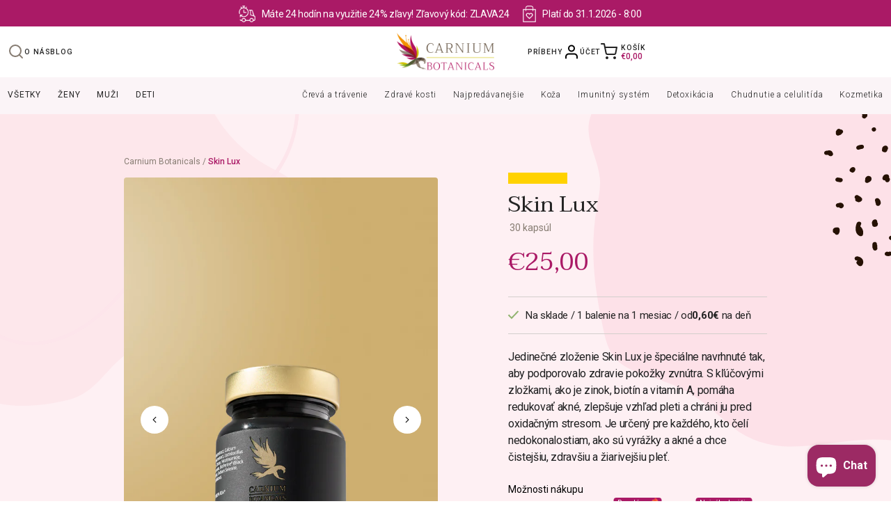

--- FILE ---
content_type: text/html; charset=utf-8
request_url: https://carniumbotanicals.sk/products/skin-lux
body_size: 56707
content:
<!doctype html>
<html>
<head>
	<script id="pandectes-rules">   /* PANDECTES-GDPR: DO NOT MODIFY AUTO GENERATED CODE OF THIS SCRIPT */      window.PandectesSettings = {"store":{"id":69066752238,"plan":"basic","theme":"biopak-shopify/staging","primaryLocale":"en","adminMode":false},"tsPublished":1713172672,"declaration":{"showPurpose":false,"showProvider":false,"declIntroText":"Używamy plików cookie, aby optymalizować funkcjonalność witryny, analizować wydajność i zapewniać spersonalizowane wrażenia. Niektóre pliki cookie są niezbędne, aby strona działała i działała poprawnie. Tych plików cookie nie można wyłączyć. W tym oknie możesz zarządzać swoimi preferencjami dotyczącymi plików cookies.","showDateGenerated":true},"language":{"languageMode":"Single","fallbackLanguage":"pl","languageDetection":"browser","languagesSupported":[]},"texts":{"managed":{"headerText":{"pl":"Szanujemy twoją prywatność"},"consentText":{"pl":"Ta strona korzysta z plików cookie, aby zapewnić jak najlepsze wrażenia."},"dismissButtonText":{"pl":"Ok"},"linkText":{"pl":"Ucz się więcej"},"imprintText":{"pl":"Odcisk"},"preferencesButtonText":{"pl":"Preferencje"},"allowButtonText":{"pl":"Zaakceptować"},"denyButtonText":{"pl":"Odrzucić"},"leaveSiteButtonText":{"pl":"Opuść tę witrynę"},"cookiePolicyText":{"pl":"Polityka Cookie"},"preferencesPopupTitleText":{"pl":"Zarządzaj preferencjami zgody"},"preferencesPopupIntroText":{"pl":"Używamy plików cookie, aby zoptymalizować funkcjonalność witryny, analizować wydajność i zapewniać spersonalizowane wrażenia. Niektóre pliki cookie są niezbędne do prawidłowego działania i funkcjonowania witryny. Tych plików cookie nie można wyłączyć. W tym oknie możesz zarządzać swoimi preferencjami dotyczącymi plików cookie."},"preferencesPopupCloseButtonText":{"pl":"Blisko"},"preferencesPopupAcceptAllButtonText":{"pl":"Akceptuj wszystkie"},"preferencesPopupRejectAllButtonText":{"pl":"Odrzuć wszystko"},"preferencesPopupSaveButtonText":{"pl":"Zapisz preferencje"},"accessSectionTitleText":{"pl":"Możliwość przenoszenia danych"},"accessSectionParagraphText":{"pl":"W każdej chwili masz prawo dostępu do swoich danych."},"rectificationSectionTitleText":{"pl":"Sprostowanie danych"},"rectificationSectionParagraphText":{"pl":"Masz prawo zażądać aktualizacji swoich danych, ilekroć uznasz to za stosowne."},"erasureSectionTitleText":{"pl":"Prawo do bycia zapomnianym"},"erasureSectionParagraphText":{"pl":"Masz prawo zażądać usunięcia wszystkich swoich danych. Po tym czasie nie będziesz już mieć dostępu do swojego konta."},"declIntroText":{"pl":"Używamy plików cookie, aby optymalizować funkcjonalność witryny, analizować wydajność i zapewniać spersonalizowane wrażenia. Niektóre pliki cookie są niezbędne, aby strona działała i działała poprawnie. Tych plików cookie nie można wyłączyć. W tym oknie możesz zarządzać swoimi preferencjami dotyczącymi plików cookies."}},"categories":{"strictlyNecessaryCookiesTitleText":{"pl":"Niezbędne pliki cookie"},"functionalityCookiesTitleText":{"pl":"Funkcjonalne pliki cookie"},"performanceCookiesTitleText":{"pl":"Wydajnościowe pliki cookie"},"targetingCookiesTitleText":{"pl":"Targetujące pliki cookie"},"unclassifiedCookiesTitleText":{"pl":"Niesklasyfikowane pliki cookie"},"strictlyNecessaryCookiesDescriptionText":{"pl":"Te pliki cookie są niezbędne do poruszania się po witrynie i korzystania z jej funkcji, takich jak dostęp do bezpiecznych obszarów witryny. Witryna nie może działać poprawnie bez tych plików cookie."},"functionalityCookiesDescriptionText":{"pl":"Te pliki cookie umożliwiają witrynie zapewnienie ulepszonej funkcjonalności i personalizacji. Mogą być ustalane przez nas lub przez zewnętrznych dostawców, których usługi dodaliśmy do naszych stron. Jeśli nie zezwolisz na te pliki cookie, niektóre lub wszystkie z tych usług mogą nie działać poprawnie."},"performanceCookiesDescriptionText":{"pl":"Te pliki cookie umożliwiają nam monitorowanie i ulepszanie działania naszej strony internetowej. Na przykład pozwalają nam zliczać wizyty, identyfikować źródła ruchu i sprawdzać, które części witryny cieszą się największą popularnością."},"targetingCookiesDescriptionText":{"pl":"Te pliki cookie mogą być ustawiane za pośrednictwem naszej witryny przez naszych partnerów reklamowych. Mogą być wykorzystywane przez te firmy do budowania profilu Twoich zainteresowań i wyświetlania odpowiednich reklam w innych witrynach. Nie przechowują bezpośrednio danych osobowych, ale opierają się na jednoznacznej identyfikacji przeglądarki i urządzenia internetowego. Jeśli nie zezwolisz na te pliki cookie, będziesz doświadczać mniej ukierunkowanych reklam."},"unclassifiedCookiesDescriptionText":{"pl":"Niesklasyfikowane pliki cookie to pliki cookie, które jesteśmy w trakcie klasyfikacji wraz z dostawcami poszczególnych plików cookie."}},"auto":{"declName":{"pl":"Nazwa"},"declPath":{"pl":"Ścieżka"},"declType":{"pl":"Rodzaj"},"declDomain":{"pl":"Domena"},"declPurpose":{"pl":"Cel, powód"},"declProvider":{"pl":"Dostawca"},"declRetention":{"pl":"Zatrzymanie"},"declFirstParty":{"pl":"Pierwszej strony"},"declThirdParty":{"pl":"Strona trzecia"},"declSeconds":{"pl":"sekundy"},"declMinutes":{"pl":"minuty"},"declHours":{"pl":"godziny"},"declDays":{"pl":"dni"},"declMonths":{"pl":"miesiące"},"declYears":{"pl":"lata"},"declSession":{"pl":"Sesja"},"cookiesDetailsText":{"pl":"Szczegóły dotyczące plików cookie"},"preferencesPopupAlwaysAllowedText":{"pl":"Zawsze dozwolone"},"submitButton":{"pl":"Składać"},"submittingButton":{"pl":"Przedkładający..."},"cancelButton":{"pl":"Anulować"},"guestsSupportInfoText":{"pl":"Zaloguj się na swoje konto klienta, aby kontynuować."},"guestsSupportEmailPlaceholder":{"pl":"Adres e-mail"},"guestsSupportEmailValidationError":{"pl":"adres email jest nieprawidłowy"},"guestsSupportEmailSuccessTitle":{"pl":"Dziękuję za twoją prośbę"},"guestsSupportEmailFailureTitle":{"pl":"Wystąpił problem"},"guestsSupportEmailSuccessMessage":{"pl":"Jeśli jesteś zarejestrowany jako klient tego sklepu, wkrótce otrzymasz wiadomość e-mail z instrukcjami, jak postępować."},"guestsSupportEmailFailureMessage":{"pl":"Twoja prośba nie została przesłana. Spróbuj ponownie, a jeśli problem będzie się powtarzał, skontaktuj się z właścicielem sklepu w celu uzyskania pomocy."},"confirmationSuccessTitle":{"pl":"Twoja prośba została zweryfikowana"},"confirmationFailureTitle":{"pl":"Wystąpił problem"},"confirmationSuccessMessage":{"pl":"Wkrótce skontaktujemy się z Tobą w sprawie Twojej prośby."},"confirmationFailureMessage":{"pl":"Twoje żądanie nie zostało zweryfikowane. Spróbuj ponownie, a jeśli problem będzie się powtarzał, skontaktuj się z właścicielem sklepu w celu uzyskania pomocy"},"consentSectionTitleText":{"pl":"Twoja zgoda na pliki cookie"},"consentSectionNoConsentText":{"pl":"Nie wyraziłeś zgody na politykę plików cookie tej witryny."},"consentSectionConsentedText":{"pl":"Wyrazili Państwo zgodę na politykę plików cookie tej witryny w dniu"},"consentStatus":{"pl":"Preferencja zgody"},"consentDate":{"pl":"Data zgody"},"consentId":{"pl":"Identyfikator zgody"},"consentSectionChangeConsentActionText":{"pl":"Zmień preferencje zgody"},"accessSectionGDPRRequestsActionText":{"pl":"Żądania osób, których dane dotyczą"},"accessSectionAccountInfoActionText":{"pl":"Dane osobiste"},"accessSectionOrdersRecordsActionText":{"pl":"Zamówienia"},"accessSectionDownloadReportActionText":{"pl":"Ściągnij wszystko"},"rectificationCommentPlaceholder":{"pl":"Opisz, co chcesz zaktualizować"},"rectificationCommentValidationError":{"pl":"Komentarz jest wymagany"},"rectificationSectionEditAccountActionText":{"pl":"Poproś o aktualizację"},"erasureSectionRequestDeletionActionText":{"pl":"Poproś o usunięcie danych osobowych"}}},"library":{"previewMode":false,"fadeInTimeout":0,"defaultBlocked":7,"showLink":true,"showImprintLink":false,"enabled":true,"cookie":{"name":"_pandectes_gdpr","expiryDays":365,"secure":true,"domain":""},"dismissOnScroll":false,"dismissOnWindowClick":false,"dismissOnTimeout":false,"palette":{"popup":{"background":"#FFFFFF","backgroundForCalculations":{"a":1,"b":255,"g":255,"r":255},"text":"#000000"},"button":{"background":"#AA1A66","backgroundForCalculations":{"a":1,"b":102,"g":26,"r":170},"text":"#FFFFFF","textForCalculation":{"a":1,"b":255,"g":255,"r":255},"border":"transparent"}},"content":{"href":"https://biopak-staging.myshopify.com/policies/privacy-policy","imprintHref":"/","close":"&#10005;","target":"","logo":""},"window":"<div role=\"dialog\" aria-live=\"polite\" aria-label=\"cookieconsent\" aria-describedby=\"cookieconsent:desc\" id=\"pandectes-banner\" class=\"cc-window-wrapper cc-popup-wrapper\"><div class=\"pd-cookie-banner-window cc-window {{classes}}\"><!--googleoff: all-->{{children}}<!--googleon: all--></div></div>","compliance":{"opt-both":"<div class=\"cc-compliance cc-highlight\">{{deny}}{{allow}}</div>"},"type":"opt-both","layouts":{"basic":"{{messagelink}}{{compliance}}{{close}}"},"position":"popup","theme":"block","revokable":true,"animateRevokable":false,"revokableReset":false,"revokableLogoUrl":"https://cdn.shopify.com/s/files/1/0690/6675/2238/t/2/assets/pandectes-reopen-logo.png?v=1713172050","revokablePlacement":"bottom-left","revokableMarginHorizontal":15,"revokableMarginVertical":15,"static":false,"autoAttach":true,"hasTransition":true,"blacklistPage":[""]},"geolocation":{"brOnly":false,"caOnly":false,"chOnly":false,"euOnly":false,"jpOnly":false,"thOnly":false,"zaOnly":false,"canadaOnly":false,"globalVisibility":true},"dsr":{"guestsSupport":false,"accessSectionDownloadReportAuto":false},"banner":{"resetTs":1713172049,"extraCss":"        .cc-banner-logo {max-width: 24em!important;}    @media(min-width: 768px) {.cc-window.cc-floating{max-width: 24em!important;width: 24em!important;}}    .cc-message, .pd-cookie-banner-window .cc-header, .cc-logo {text-align: left}    .cc-window-wrapper{z-index: 2147483647;-webkit-transition: opacity 1s ease;  transition: opacity 1s ease;}    .cc-window{z-index: 2147483647;font-family: inherit;}    .pd-cookie-banner-window .cc-header{font-family: inherit;}    .pd-cp-ui{font-family: inherit; background-color: #FFFFFF;color:#000000;}    button.pd-cp-btn, a.pd-cp-btn{background-color:#AA1A66;color:#FFFFFF!important;}    input + .pd-cp-preferences-slider{background-color: rgba(0, 0, 0, 0.3)}    .pd-cp-scrolling-section::-webkit-scrollbar{background-color: rgba(0, 0, 0, 0.3)}    input:checked + .pd-cp-preferences-slider{background-color: rgba(0, 0, 0, 1)}    .pd-cp-scrolling-section::-webkit-scrollbar-thumb {background-color: rgba(0, 0, 0, 1)}    .pd-cp-ui-close{color:#000000;}    .pd-cp-preferences-slider:before{background-color: #FFFFFF}    .pd-cp-title:before {border-color: #000000!important}    .pd-cp-preferences-slider{background-color:#000000}    .pd-cp-toggle{color:#000000!important}    @media(max-width:699px) {.pd-cp-ui-close-top svg {fill: #000000}}    .pd-cp-toggle:hover,.pd-cp-toggle:visited,.pd-cp-toggle:active{color:#000000!important}    .pd-cookie-banner-window {box-shadow: 0 0 18px rgb(0 0 0 / 20%);}  ","customJavascript":null,"showPoweredBy":false,"revokableTrigger":false,"hybridStrict":false,"cookiesBlockedByDefault":"7","isActive":true,"implicitSavePreferences":false,"cookieIcon":false,"blockBots":false,"showCookiesDetails":true,"hasTransition":true,"blockingPage":false,"showOnlyLandingPage":false,"leaveSiteUrl":"https://www.google.com","linkRespectStoreLang":false},"cookies":{"0":[{"name":"secure_customer_sig","domain":"biopak-staging.myshopify.com","path":"/","provider":"Shopify","firstParty":true,"retention":"1 year(s)","expires":1,"unit":"declYears","purpose":{"pl":"Używane w związku z logowaniem klienta."}},{"name":"keep_alive","domain":"biopak-staging.myshopify.com","path":"/","provider":"Shopify","firstParty":true,"retention":"30 minute(s)","expires":30,"unit":"declMinutes","purpose":{"pl":"Używane w związku z lokalizacją kupującego."}},{"name":"localization","domain":"biopak-staging.myshopify.com","path":"/","provider":"Shopify","firstParty":true,"retention":"1 year(s)","expires":1,"unit":"declYears","purpose":{"pl":"Shopify lokalizacja sklepu"}},{"name":"_cmp_a","domain":".biopak-staging.myshopify.com","path":"/","provider":"Shopify","firstParty":true,"retention":"1 day(s)","expires":1,"unit":"declDays","purpose":{"pl":"Służy do zarządzania ustawieniami prywatności klientów."}},{"name":"cart_currency","domain":"biopak-staging.myshopify.com","path":"/","provider":"Shopify","firstParty":true,"retention":"2 ","expires":2,"unit":"declSession","purpose":{"pl":"Plik cookie jest niezbędny do bezpiecznej realizacji transakcji i płatności na stronie internetowej. Ta funkcja jest dostarczana przez shopify.com."}},{"name":"_tracking_consent","domain":".biopak-staging.myshopify.com","path":"/","provider":"Shopify","firstParty":true,"retention":"1 year(s)","expires":1,"unit":"declYears","purpose":{"pl":"Preferencje śledzenia."}}],"1":[],"2":[{"name":"_shopify_y","domain":".biopak-staging.myshopify.com","path":"/","provider":"Shopify","firstParty":true,"retention":"1 year(s)","expires":1,"unit":"declYears","purpose":{"pl":"Analiza Shopify."}},{"name":"_landing_page","domain":".biopak-staging.myshopify.com","path":"/","provider":"Shopify","firstParty":true,"retention":"2 ","expires":2,"unit":"declSession","purpose":{"pl":"Śledzi strony docelowe."}},{"name":"_shopify_s","domain":".biopak-staging.myshopify.com","path":"/","provider":"Shopify","firstParty":true,"retention":"30 minute(s)","expires":30,"unit":"declMinutes","purpose":{"pl":"Analiza Shopify."}},{"name":"_orig_referrer","domain":".biopak-staging.myshopify.com","path":"/","provider":"Shopify","firstParty":true,"retention":"2 ","expires":2,"unit":"declSession","purpose":{"pl":"Śledzi strony docelowe."}}],"4":[],"8":[]},"blocker":{"isActive":false,"googleConsentMode":{"id":"","analyticsId":"","adwordsId":"","isActive":false,"adStorageCategory":4,"analyticsStorageCategory":2,"personalizationStorageCategory":1,"functionalityStorageCategory":1,"customEvent":false,"securityStorageCategory":0,"redactData":false,"urlPassthrough":false,"dataLayerProperty":"dataLayer","waitForUpdate":0,"useNativeChannel":false},"facebookPixel":{"id":"","isActive":false,"ldu":false},"rakuten":{"isActive":false,"cmp":false,"ccpa":false},"klaviyoIsActive":false,"gpcIsActive":false,"defaultBlocked":7,"patterns":{"whiteList":[],"blackList":{"1":[],"2":[],"4":[],"8":[]},"iframesWhiteList":[],"iframesBlackList":{"1":[],"2":[],"4":[],"8":[]},"beaconsWhiteList":[],"beaconsBlackList":{"1":[],"2":[],"4":[],"8":[]}}}}      !function(){"use strict";window.PandectesRules=window.PandectesRules||{},window.PandectesRules.manualBlacklist={1:[],2:[],4:[]},window.PandectesRules.blacklistedIFrames={1:[],2:[],4:[]},window.PandectesRules.blacklistedCss={1:[],2:[],4:[]},window.PandectesRules.blacklistedBeacons={1:[],2:[],4:[]};var e="javascript/blocked",t="_pandectes_gdpr";function n(e){return new RegExp(e.replace(/[/\\.+?$()]/g,"\\$&").replace("*","(.*)"))}var a=function(e){try{return JSON.parse(e)}catch(e){return!1}},r=function(e){var t=arguments.length>1&&void 0!==arguments[1]?arguments[1]:"log",n=new URLSearchParams(window.location.search);n.get("log")&&console[t]("PandectesRules: ".concat(e))};function o(e){var t=document.createElement("script");t.async=!0,t.src=e,document.head.appendChild(t)}function i(e,t){var n=Object.keys(e);if(Object.getOwnPropertySymbols){var a=Object.getOwnPropertySymbols(e);t&&(a=a.filter((function(t){return Object.getOwnPropertyDescriptor(e,t).enumerable}))),n.push.apply(n,a)}return n}function s(e){for(var t=1;t<arguments.length;t++){var n=null!=arguments[t]?arguments[t]:{};t%2?i(Object(n),!0).forEach((function(t){l(e,t,n[t])})):Object.getOwnPropertyDescriptors?Object.defineProperties(e,Object.getOwnPropertyDescriptors(n)):i(Object(n)).forEach((function(t){Object.defineProperty(e,t,Object.getOwnPropertyDescriptor(n,t))}))}return e}function c(e){return c="function"==typeof Symbol&&"symbol"==typeof Symbol.iterator?function(e){return typeof e}:function(e){return e&&"function"==typeof Symbol&&e.constructor===Symbol&&e!==Symbol.prototype?"symbol":typeof e},c(e)}function l(e,t,n){return t in e?Object.defineProperty(e,t,{value:n,enumerable:!0,configurable:!0,writable:!0}):e[t]=n,e}function d(e,t){return function(e){if(Array.isArray(e))return e}(e)||function(e,t){var n=null==e?null:"undefined"!=typeof Symbol&&e[Symbol.iterator]||e["@@iterator"];if(null==n)return;var a,r,o=[],i=!0,s=!1;try{for(n=n.call(e);!(i=(a=n.next()).done)&&(o.push(a.value),!t||o.length!==t);i=!0);}catch(e){s=!0,r=e}finally{try{i||null==n.return||n.return()}finally{if(s)throw r}}return o}(e,t)||f(e,t)||function(){throw new TypeError("Invalid attempt to destructure non-iterable instance.\nIn order to be iterable, non-array objects must have a [Symbol.iterator]() method.")}()}function u(e){return function(e){if(Array.isArray(e))return p(e)}(e)||function(e){if("undefined"!=typeof Symbol&&null!=e[Symbol.iterator]||null!=e["@@iterator"])return Array.from(e)}(e)||f(e)||function(){throw new TypeError("Invalid attempt to spread non-iterable instance.\nIn order to be iterable, non-array objects must have a [Symbol.iterator]() method.")}()}function f(e,t){if(e){if("string"==typeof e)return p(e,t);var n=Object.prototype.toString.call(e).slice(8,-1);return"Object"===n&&e.constructor&&(n=e.constructor.name),"Map"===n||"Set"===n?Array.from(e):"Arguments"===n||/^(?:Ui|I)nt(?:8|16|32)(?:Clamped)?Array$/.test(n)?p(e,t):void 0}}function p(e,t){(null==t||t>e.length)&&(t=e.length);for(var n=0,a=new Array(t);n<t;n++)a[n]=e[n];return a}var g=window.PandectesRulesSettings||window.PandectesSettings,y=!(void 0===window.dataLayer||!Array.isArray(window.dataLayer)||!window.dataLayer.some((function(e){return"pandectes_full_scan"===e.event}))),h=function(){var e,n=arguments.length>0&&void 0!==arguments[0]?arguments[0]:t,r="; "+document.cookie,o=r.split("; "+n+"=");if(o.length<2)e={};else{var i=o.pop(),s=i.split(";");e=window.atob(s.shift())}var c=a(e);return!1!==c?c:e}(),v=g.banner.isActive,w=g.blocker,m=w.defaultBlocked,b=w.patterns,k=h&&null!==h.preferences&&void 0!==h.preferences?h.preferences:null,_=y?0:v?null===k?m:k:0,L={1:0==(1&_),2:0==(2&_),4:0==(4&_)},S=b.blackList,C=b.whiteList,P=b.iframesBlackList,A=b.iframesWhiteList,E=b.beaconsBlackList,O=b.beaconsWhiteList,B={blackList:[],whiteList:[],iframesBlackList:{1:[],2:[],4:[],8:[]},iframesWhiteList:[],beaconsBlackList:{1:[],2:[],4:[],8:[]},beaconsWhiteList:[]};[1,2,4].map((function(e){var t;L[e]||((t=B.blackList).push.apply(t,u(S[e].length?S[e].map(n):[])),B.iframesBlackList[e]=P[e].length?P[e].map(n):[],B.beaconsBlackList[e]=E[e].length?E[e].map(n):[])})),B.whiteList=C.length?C.map(n):[],B.iframesWhiteList=A.length?A.map(n):[],B.beaconsWhiteList=O.length?O.map(n):[];var j={scripts:[],iframes:{1:[],2:[],4:[]},beacons:{1:[],2:[],4:[]},css:{1:[],2:[],4:[]}},I=function(t,n){return t&&(!n||n!==e)&&(!B.blackList||B.blackList.some((function(e){return e.test(t)})))&&(!B.whiteList||B.whiteList.every((function(e){return!e.test(t)})))},R=function(e){var t=e.getAttribute("src");return B.blackList&&B.blackList.every((function(e){return!e.test(t)}))||B.whiteList&&B.whiteList.some((function(e){return e.test(t)}))},N=function(e,t){var n=B.iframesBlackList[t],a=B.iframesWhiteList;return e&&(!n||n.some((function(t){return t.test(e)})))&&(!a||a.every((function(t){return!t.test(e)})))},T=function(e,t){var n=B.beaconsBlackList[t],a=B.beaconsWhiteList;return e&&(!n||n.some((function(t){return t.test(e)})))&&(!a||a.every((function(t){return!t.test(e)})))},x=new MutationObserver((function(e){for(var t=0;t<e.length;t++)for(var n=e[t].addedNodes,a=0;a<n.length;a++){var r=n[a],o=r.dataset&&r.dataset.cookiecategory;if(1===r.nodeType&&"LINK"===r.tagName){var i=r.dataset&&r.dataset.href;if(i&&o)switch(o){case"functionality":case"C0001":j.css[1].push(i);break;case"performance":case"C0002":j.css[2].push(i);break;case"targeting":case"C0003":j.css[4].push(i)}}}})),D=new MutationObserver((function(t){for(var n=0;n<t.length;n++)for(var a=t[n].addedNodes,r=function(t){var n=a[t],r=n.src||n.dataset&&n.dataset.src,o=n.dataset&&n.dataset.cookiecategory;if(1===n.nodeType&&"IFRAME"===n.tagName){if(r){var i=!1;N(r,1)||"functionality"===o||"C0001"===o?(i=!0,j.iframes[1].push(r)):N(r,2)||"performance"===o||"C0002"===o?(i=!0,j.iframes[2].push(r)):(N(r,4)||"targeting"===o||"C0003"===o)&&(i=!0,j.iframes[4].push(r)),i&&(n.removeAttribute("src"),n.setAttribute("data-src",r))}}else if(1===n.nodeType&&"IMG"===n.tagName){if(r){var s=!1;T(r,1)?(s=!0,j.beacons[1].push(r)):T(r,2)?(s=!0,j.beacons[2].push(r)):T(r,4)&&(s=!0,j.beacons[4].push(r)),s&&(n.removeAttribute("src"),n.setAttribute("data-src",r))}}else if(1===n.nodeType&&"LINK"===n.tagName){var c=n.dataset&&n.dataset.href;if(c&&o)switch(o){case"functionality":case"C0001":j.css[1].push(c);break;case"performance":case"C0002":j.css[2].push(c);break;case"targeting":case"C0003":j.css[4].push(c)}}else if(1===n.nodeType&&"SCRIPT"===n.tagName){var l=n.type,d=!1;if(I(r,l))d=!0;else if(r&&o)switch(o){case"functionality":case"C0001":d=!0,window.PandectesRules.manualBlacklist[1].push(r);break;case"performance":case"C0002":d=!0,window.PandectesRules.manualBlacklist[2].push(r);break;case"targeting":case"C0003":d=!0,window.PandectesRules.manualBlacklist[4].push(r)}if(d){j.scripts.push([n,l]),n.type=e;n.addEventListener("beforescriptexecute",(function t(a){n.getAttribute("type")===e&&a.preventDefault(),n.removeEventListener("beforescriptexecute",t)})),n.parentElement&&n.parentElement.removeChild(n)}}},o=0;o<a.length;o++)r(o)})),M=document.createElement,z={src:Object.getOwnPropertyDescriptor(HTMLScriptElement.prototype,"src"),type:Object.getOwnPropertyDescriptor(HTMLScriptElement.prototype,"type")};window.PandectesRules.unblockCss=function(e){var t=j.css[e]||[];t.length&&r("Unblocking CSS for ".concat(e)),t.forEach((function(e){var t=document.querySelector('link[data-href^="'.concat(e,'"]'));t.removeAttribute("data-href"),t.href=e})),j.css[e]=[]},window.PandectesRules.unblockIFrames=function(e){var t=j.iframes[e]||[];t.length&&r("Unblocking IFrames for ".concat(e)),B.iframesBlackList[e]=[],t.forEach((function(e){var t=document.querySelector('iframe[data-src^="'.concat(e,'"]'));t.removeAttribute("data-src"),t.src=e})),j.iframes[e]=[]},window.PandectesRules.unblockBeacons=function(e){var t=j.beacons[e]||[];t.length&&r("Unblocking Beacons for ".concat(e)),B.beaconsBlackList[e]=[],t.forEach((function(e){var t=document.querySelector('img[data-src^="'.concat(e,'"]'));t.removeAttribute("data-src"),t.src=e})),j.beacons[e]=[]},window.PandectesRules.unblockInlineScripts=function(e){var t=1===e?"functionality":2===e?"performance":"targeting";document.querySelectorAll('script[type="javascript/blocked"][data-cookiecategory="'.concat(t,'"]')).forEach((function(e){var t=e.textContent;e.parentNode.removeChild(e);var n=document.createElement("script");n.type="text/javascript",n.textContent=t,document.body.appendChild(n)}))},window.PandectesRules.unblock=function(t){t.length<1?(B.blackList=[],B.whiteList=[],B.iframesBlackList=[],B.iframesWhiteList=[]):(B.blackList&&(B.blackList=B.blackList.filter((function(e){return t.every((function(t){return"string"==typeof t?!e.test(t):t instanceof RegExp?e.toString()!==t.toString():void 0}))}))),B.whiteList&&(B.whiteList=[].concat(u(B.whiteList),u(t.map((function(e){if("string"==typeof e){var t=".*"+n(e)+".*";if(B.whiteList.every((function(e){return e.toString()!==t.toString()})))return new RegExp(t)}else if(e instanceof RegExp&&B.whiteList.every((function(t){return t.toString()!==e.toString()})))return e;return null})).filter(Boolean)))));for(var a=document.querySelectorAll('script[type="'.concat(e,'"]')),o=0;o<a.length;o++){var i=a[o];R(i)&&(j.scripts.push([i,"application/javascript"]),i.parentElement.removeChild(i))}var s=0;u(j.scripts).forEach((function(e,t){var n=d(e,2),a=n[0],r=n[1];if(R(a)){for(var o=document.createElement("script"),i=0;i<a.attributes.length;i++){var c=a.attributes[i];"src"!==c.name&&"type"!==c.name&&o.setAttribute(c.name,a.attributes[i].value)}o.setAttribute("src",a.src),o.setAttribute("type",r||"application/javascript"),document.head.appendChild(o),j.scripts.splice(t-s,1),s++}})),0==B.blackList.length&&0===B.iframesBlackList[1].length&&0===B.iframesBlackList[2].length&&0===B.iframesBlackList[4].length&&0===B.beaconsBlackList[1].length&&0===B.beaconsBlackList[2].length&&0===B.beaconsBlackList[4].length&&(r("Disconnecting observers"),D.disconnect(),x.disconnect())};var W,F,U=g.store.adminMode,q=g.blocker,J=q.defaultBlocked;W=function(){!function(){var e=window.Shopify.trackingConsent;if(!1!==e.shouldShowBanner()||null!==k||7!==J)try{var t=U&&!(window.Shopify&&window.Shopify.AdminBarInjector),n={preferences:0==(1&_)||y||t,analytics:0==(2&_)||y||t,marketing:0==(4&_)||y||t};e.firstPartyMarketingAllowed()===n.marketing&&e.analyticsProcessingAllowed()===n.analytics&&e.preferencesProcessingAllowed()===n.preferences||(n.sale_of_data=n.marketing,e.setTrackingConsent(n,(function(e){e&&e.error?r("Shopify.customerPrivacy API - failed to setTrackingConsent"):r("setTrackingConsent(".concat(JSON.stringify(n),")"))})))}catch(e){r("Shopify.customerPrivacy API - exception")}}(),function(){var e=window.Shopify.trackingConsent,t=e.currentVisitorConsent();if(q.gpcIsActive&&"CCPA"===e.getRegulation()&&"no"===t.gpc&&"yes"!==t.sale_of_data){var n={sale_of_data:!1};e.setTrackingConsent(n,(function(e){e&&e.error?r("Shopify.customerPrivacy API - failed to setTrackingConsent({".concat(JSON.stringify(n),")")):r("setTrackingConsent(".concat(JSON.stringify(n),")"))}))}}()},F=null,window.Shopify&&window.Shopify.loadFeatures&&window.Shopify.trackingConsent?W():F=setInterval((function(){window.Shopify&&window.Shopify.loadFeatures&&(clearInterval(F),window.Shopify.loadFeatures([{name:"consent-tracking-api",version:"0.1"}],(function(e){e?r("Shopify.customerPrivacy API - failed to load"):(r("shouldShowBanner() -> ".concat(window.Shopify.trackingConsent.shouldShowBanner()," | saleOfDataRegion() -> ").concat(window.Shopify.trackingConsent.saleOfDataRegion())),W())})))}),10);var G=g.banner.isActive,H=g.blocker.googleConsentMode,$=H.isActive,K=H.customEvent,V=H.id,Y=void 0===V?"":V,Q=H.analyticsId,X=void 0===Q?"":Q,Z=H.adwordsId,ee=void 0===Z?"":Z,te=H.redactData,ne=H.urlPassthrough,ae=H.adStorageCategory,re=H.analyticsStorageCategory,oe=H.functionalityStorageCategory,ie=H.personalizationStorageCategory,se=H.securityStorageCategory,ce=H.dataLayerProperty,le=void 0===ce?"dataLayer":ce,de=H.waitForUpdate,ue=void 0===de?0:de,fe=H.useNativeChannel,pe=void 0!==fe&&fe;function ge(){window[le].push(arguments)}window[le]=window[le]||[];var ye,he,ve={hasInitialized:!1,useNativeChannel:!1,ads_data_redaction:!1,url_passthrough:!1,data_layer_property:"dataLayer",storage:{ad_storage:"granted",ad_user_data:"granted",ad_personalization:"granted",analytics_storage:"granted",functionality_storage:"granted",personalization_storage:"granted",security_storage:"granted"}};if(G&&$){var we=0==(_&ae)?"granted":"denied",me=0==(_&re)?"granted":"denied",be=0==(_&oe)?"granted":"denied",ke=0==(_&ie)?"granted":"denied",_e=0==(_&se)?"granted":"denied";ve.hasInitialized=!0,ve.useNativeChannel=pe,ve.ads_data_redaction="denied"===we&&te,ve.url_passthrough=ne,ve.storage.ad_storage=we,ve.storage.ad_user_data=we,ve.storage.ad_personalization=we,ve.storage.analytics_storage=me,ve.storage.functionality_storage=be,ve.storage.personalization_storage=ke,ve.storage.security_storage=_e,ue&&(ve.storage.wait_for_update="denied"===me||"denied"===we?ue:0),ve.data_layer_property=le||"dataLayer",ve.ads_data_redaction&&ge("set","ads_data_redaction",ve.ads_data_redaction),ve.url_passthrough&&ge("set","url_passthrough",ve.url_passthrough),ve.useNativeChannel&&(window[le].push=function(){for(var e=!1,t=arguments.length,n=new Array(t),a=0;a<t;a++)n[a]=arguments[a];if(n&&n[0]){var r=n[0][0],o=n[0][1],i=n[0][2],s=i&&"object"===c(i)&&4===Object.values(i).length&&i.ad_storage&&i.analytics_storage&&i.ad_user_data&&i.ad_personalization;if("consent"===r&&s)if("default"===o)i.functionality_storage=ve.storage.functionality_storage,i.personalization_storage=ve.storage.personalization_storage,i.security_storage="granted",ve.storage.wait_for_update&&(i.wait_for_update=ve.storage.wait_for_update),e=!0;else if("update"===o){try{var l=window.Shopify.customerPrivacy.preferencesProcessingAllowed()?"granted":"denied";i.functionality_storage=l,i.personalization_storage=l}catch(e){}i.security_storage="granted"}}var d=Array.prototype.push.apply(this,n);return e&&window.dispatchEvent(new CustomEvent("PandectesEvent_NativeApp")),d}),pe?window.addEventListener("PandectesEvent_NativeApp",Le):Le()}function Le(){!1===pe?(console.log("Pandectes: Google Consent Mode (av2)"),ge("consent","default",ve.storage)):console.log("Pandectes: Google Consent Mode (av2nc)"),(Y.length||X.length||ee.length)&&(window[ve.data_layer_property].push({"pandectes.start":(new Date).getTime(),event:"pandectes-rules.min.js"}),(X.length||ee.length)&&ge("js",new Date));var e="https://www.googletagmanager.com";if(Y.length){var t=Y.split(",");window[ve.data_layer_property].push({"gtm.start":(new Date).getTime(),event:"gtm.js"});for(var n=0;n<t.length;n++){var a="dataLayer"!==ve.data_layer_property?"&l=".concat(ve.data_layer_property):"";o("".concat(e,"/gtm.js?id=").concat(t[n].trim()).concat(a))}}if(X.length)for(var r=X.split(","),i=0;i<r.length;i++){var s=r[i].trim();s.length&&(o("".concat(e,"/gtag/js?id=").concat(s)),ge("config",s,{send_page_view:!1}))}if(ee.length)for(var c=ee.split(","),l=0;l<c.length;l++){var d=c[l].trim();d.length&&(o("".concat(e,"/gtag/js?id=").concat(d)),ge("config",d,{allow_enhanced_conversions:!0}))}pe&&window.removeEventListener("PandectesEvent_NativeApp",Le)}G&&K&&(he=7===(ye=_)?"deny":0===ye?"allow":"mixed",window[le].push({event:"Pandectes_Consent_Update",pandectes_status:he,pandectes_categories:{C0000:"allow",C0001:L[1]?"allow":"deny",C0002:L[2]?"allow":"deny",C0003:L[4]?"allow":"deny"}}));var Se=g.blocker,Ce=Se.klaviyoIsActive,Pe=Se.googleConsentMode.adStorageCategory;Ce&&window.addEventListener("PandectesEvent_OnConsent",(function(e){var t=e.detail.preferences;if(null!=t){var n=0==(t&Pe)?"granted":"denied";void 0!==window.klaviyo&&window.klaviyo.isIdentified()&&window.klaviyo.push(["identify",{ad_personalization:n,ad_user_data:n}])}})),g.banner.revokableTrigger&&window.addEventListener("PandectesEvent_OnInitialize",(function(){document.querySelectorAll('[href*="#reopenBanner"]').forEach((function(e){e.onclick=function(e){e.preventDefault(),window.Pandectes.fn.revokeConsent()}}))})),window.PandectesRules.gcm=ve;var Ae=g.banner.isActive,Ee=g.blocker.isActive;r("Prefs: ".concat(_," | Banner: ").concat(Ae?"on":"off"," | Blocker: ").concat(Ee?"on":"off"));var Oe=null===k&&/\/checkouts\//.test(window.location.pathname);0!==_&&!1===y&&Ee&&!Oe&&(r("Blocker will execute"),document.createElement=function(){for(var t=arguments.length,n=new Array(t),a=0;a<t;a++)n[a]=arguments[a];if("script"!==n[0].toLowerCase())return M.bind?M.bind(document).apply(void 0,n):M;var r=M.bind(document).apply(void 0,n);try{Object.defineProperties(r,{src:s(s({},z.src),{},{set:function(t){I(t,r.type)&&z.type.set.call(this,e),z.src.set.call(this,t)}}),type:s(s({},z.type),{},{get:function(){var t=z.type.get.call(this);return t===e||I(this.src,t)?null:t},set:function(t){var n=I(r.src,r.type)?e:t;z.type.set.call(this,n)}})}),r.setAttribute=function(t,n){if("type"===t){var a=I(r.src,r.type)?e:n;z.type.set.call(r,a)}else"src"===t?(I(n,r.type)&&z.type.set.call(r,e),z.src.set.call(r,n)):HTMLScriptElement.prototype.setAttribute.call(r,t,n)}}catch(e){console.warn("Yett: unable to prevent script execution for script src ",r.src,".\n",'A likely cause would be because you are using a third-party browser extension that monkey patches the "document.createElement" function.')}return r},D.observe(document.documentElement,{childList:!0,subtree:!0}),x.observe(document.documentElement,{childList:!0,subtree:!0}))}();
</script>
    <title>Skin Lux</title>
    <meta charset="utf-8">
    <meta http-equiv="X-UA-Compatible" content="IE=edge,chrome=1">
    <meta name="description" content="Jedinečné zloženie Skin Lux je špeciálne navrhnuté tak, aby podporovalo zdravie pokožky zvnútra. S kľúčovými zložkami, ako je zinok, biotín a vitamín A, pomáha redukovať akné, zlepšuje vzhľad pleti a chráni ju pred oxidačným stresom. Je určený pre každého, kto čelí nedokonalostiam, ako sú vyrážky a akné a chce čistejši">
    <link rel="shortcut icon" href="//carniumbotanicals.sk/cdn/shop/t/8/assets/favicon.png?v=18367058267031386401744803752" type="image/png" />
    <link rel="canonical" href="https://carniumbotanicals.sk/products/skin-lux">
    <meta name="viewport" content="width=device-width,initial-scale=1,shrink-to-fit=no">
    <script>window.performance && window.performance.mark && window.performance.mark('shopify.content_for_header.start');</script><meta name="google-site-verification" content="ukAKvVxYZhk_nMQ06YcSTqvf8iO1Wt-gfF143xlj_b8">
<meta id="shopify-digital-wallet" name="shopify-digital-wallet" content="/61536665844/digital_wallets/dialog">
<meta name="shopify-checkout-api-token" content="42840c6103b047246eaf06834f1aa4bd">
<meta id="in-context-paypal-metadata" data-shop-id="61536665844" data-venmo-supported="false" data-environment="production" data-locale="en_US" data-paypal-v4="true" data-currency="EUR">
<link rel="alternate" type="application/json+oembed" href="https://carniumbotanicals.sk/products/skin-lux.oembed">
<script async="async" src="/checkouts/internal/preloads.js?locale=sk-SI"></script>
<script id="shopify-features" type="application/json">{"accessToken":"42840c6103b047246eaf06834f1aa4bd","betas":["rich-media-storefront-analytics"],"domain":"carniumbotanicals.sk","predictiveSearch":true,"shopId":61536665844,"locale":"sk"}</script>
<script>var Shopify = Shopify || {};
Shopify.shop = "carnium-botanicals-slovensko.myshopify.com";
Shopify.locale = "sk-SK";
Shopify.currency = {"active":"EUR","rate":"1.0"};
Shopify.country = "SI";
Shopify.theme = {"name":"biopak-slovakia-3","id":174778712400,"schema_name":"Themekit template theme","schema_version":"1.0.1","theme_store_id":null,"role":"main"};
Shopify.theme.handle = "null";
Shopify.theme.style = {"id":null,"handle":null};
Shopify.cdnHost = "carniumbotanicals.sk/cdn";
Shopify.routes = Shopify.routes || {};
Shopify.routes.root = "/";</script>
<script type="module">!function(o){(o.Shopify=o.Shopify||{}).modules=!0}(window);</script>
<script>!function(o){function n(){var o=[];function n(){o.push(Array.prototype.slice.apply(arguments))}return n.q=o,n}var t=o.Shopify=o.Shopify||{};t.loadFeatures=n(),t.autoloadFeatures=n()}(window);</script>
<script id="shop-js-analytics" type="application/json">{"pageType":"product"}</script>
<script defer="defer" async type="module" src="//carniumbotanicals.sk/cdn/shopifycloud/shop-js/modules/v2/client.init-shop-cart-sync_0ILzL_FK.sk-SK.esm.js"></script>
<script defer="defer" async type="module" src="//carniumbotanicals.sk/cdn/shopifycloud/shop-js/modules/v2/chunk.common_BOai3q28.esm.js"></script>
<script defer="defer" async type="module" src="//carniumbotanicals.sk/cdn/shopifycloud/shop-js/modules/v2/chunk.modal_CaV8YxDr.esm.js"></script>
<script type="module">
  await import("//carniumbotanicals.sk/cdn/shopifycloud/shop-js/modules/v2/client.init-shop-cart-sync_0ILzL_FK.sk-SK.esm.js");
await import("//carniumbotanicals.sk/cdn/shopifycloud/shop-js/modules/v2/chunk.common_BOai3q28.esm.js");
await import("//carniumbotanicals.sk/cdn/shopifycloud/shop-js/modules/v2/chunk.modal_CaV8YxDr.esm.js");

  window.Shopify.SignInWithShop?.initShopCartSync?.({"fedCMEnabled":true,"windoidEnabled":true});

</script>
<script>(function() {
  var isLoaded = false;
  function asyncLoad() {
    if (isLoaded) return;
    isLoaded = true;
    var urls = ["https:\/\/cdn.jsdelivr.net\/gh\/apphq\/slidecart-dist@master\/slidecarthq-forward.js?4\u0026shop=carnium-botanicals-slovensko.myshopify.com"];
    for (var i = 0; i < urls.length; i++) {
      var s = document.createElement('script');
      s.type = 'text/javascript';
      s.async = true;
      s.src = urls[i];
      var x = document.getElementsByTagName('script')[0];
      x.parentNode.insertBefore(s, x);
    }
  };
  if(window.attachEvent) {
    window.attachEvent('onload', asyncLoad);
  } else {
    window.addEventListener('load', asyncLoad, false);
  }
})();</script>
<script id="__st">var __st={"a":61536665844,"offset":3600,"reqid":"f9029a73-aa99-4ccc-b5e2-0ea217009bce-1769809600","pageurl":"carniumbotanicals.sk\/products\/skin-lux","u":"a191abc23880","p":"product","rtyp":"product","rid":7912196931828};</script>
<script>window.ShopifyPaypalV4VisibilityTracking = true;</script>
<script id="captcha-bootstrap">!function(){'use strict';const t='contact',e='account',n='new_comment',o=[[t,t],['blogs',n],['comments',n],[t,'customer']],c=[[e,'customer_login'],[e,'guest_login'],[e,'recover_customer_password'],[e,'create_customer']],r=t=>t.map((([t,e])=>`form[action*='/${t}']:not([data-nocaptcha='true']) input[name='form_type'][value='${e}']`)).join(','),a=t=>()=>t?[...document.querySelectorAll(t)].map((t=>t.form)):[];function s(){const t=[...o],e=r(t);return a(e)}const i='password',u='form_key',d=['recaptcha-v3-token','g-recaptcha-response','h-captcha-response',i],f=()=>{try{return window.sessionStorage}catch{return}},m='__shopify_v',_=t=>t.elements[u];function p(t,e,n=!1){try{const o=window.sessionStorage,c=JSON.parse(o.getItem(e)),{data:r}=function(t){const{data:e,action:n}=t;return t[m]||n?{data:e,action:n}:{data:t,action:n}}(c);for(const[e,n]of Object.entries(r))t.elements[e]&&(t.elements[e].value=n);n&&o.removeItem(e)}catch(o){console.error('form repopulation failed',{error:o})}}const l='form_type',E='cptcha';function T(t){t.dataset[E]=!0}const w=window,h=w.document,L='Shopify',v='ce_forms',y='captcha';let A=!1;((t,e)=>{const n=(g='f06e6c50-85a8-45c8-87d0-21a2b65856fe',I='https://cdn.shopify.com/shopifycloud/storefront-forms-hcaptcha/ce_storefront_forms_captcha_hcaptcha.v1.5.2.iife.js',D={infoText:'Chránené testom hCaptcha',privacyText:'Súkromie',termsText:'Podmienky'},(t,e,n)=>{const o=w[L][v],c=o.bindForm;if(c)return c(t,g,e,D).then(n);var r;o.q.push([[t,g,e,D],n]),r=I,A||(h.body.append(Object.assign(h.createElement('script'),{id:'captcha-provider',async:!0,src:r})),A=!0)});var g,I,D;w[L]=w[L]||{},w[L][v]=w[L][v]||{},w[L][v].q=[],w[L][y]=w[L][y]||{},w[L][y].protect=function(t,e){n(t,void 0,e),T(t)},Object.freeze(w[L][y]),function(t,e,n,w,h,L){const[v,y,A,g]=function(t,e,n){const i=e?o:[],u=t?c:[],d=[...i,...u],f=r(d),m=r(i),_=r(d.filter((([t,e])=>n.includes(e))));return[a(f),a(m),a(_),s()]}(w,h,L),I=t=>{const e=t.target;return e instanceof HTMLFormElement?e:e&&e.form},D=t=>v().includes(t);t.addEventListener('submit',(t=>{const e=I(t);if(!e)return;const n=D(e)&&!e.dataset.hcaptchaBound&&!e.dataset.recaptchaBound,o=_(e),c=g().includes(e)&&(!o||!o.value);(n||c)&&t.preventDefault(),c&&!n&&(function(t){try{if(!f())return;!function(t){const e=f();if(!e)return;const n=_(t);if(!n)return;const o=n.value;o&&e.removeItem(o)}(t);const e=Array.from(Array(32),(()=>Math.random().toString(36)[2])).join('');!function(t,e){_(t)||t.append(Object.assign(document.createElement('input'),{type:'hidden',name:u})),t.elements[u].value=e}(t,e),function(t,e){const n=f();if(!n)return;const o=[...t.querySelectorAll(`input[type='${i}']`)].map((({name:t})=>t)),c=[...d,...o],r={};for(const[a,s]of new FormData(t).entries())c.includes(a)||(r[a]=s);n.setItem(e,JSON.stringify({[m]:1,action:t.action,data:r}))}(t,e)}catch(e){console.error('failed to persist form',e)}}(e),e.submit())}));const S=(t,e)=>{t&&!t.dataset[E]&&(n(t,e.some((e=>e===t))),T(t))};for(const o of['focusin','change'])t.addEventListener(o,(t=>{const e=I(t);D(e)&&S(e,y())}));const B=e.get('form_key'),M=e.get(l),P=B&&M;t.addEventListener('DOMContentLoaded',(()=>{const t=y();if(P)for(const e of t)e.elements[l].value===M&&p(e,B);[...new Set([...A(),...v().filter((t=>'true'===t.dataset.shopifyCaptcha))])].forEach((e=>S(e,t)))}))}(h,new URLSearchParams(w.location.search),n,t,e,['guest_login'])})(!0,!0)}();</script>
<script integrity="sha256-4kQ18oKyAcykRKYeNunJcIwy7WH5gtpwJnB7kiuLZ1E=" data-source-attribution="shopify.loadfeatures" defer="defer" src="//carniumbotanicals.sk/cdn/shopifycloud/storefront/assets/storefront/load_feature-a0a9edcb.js" crossorigin="anonymous"></script>
<script data-source-attribution="shopify.dynamic_checkout.dynamic.init">var Shopify=Shopify||{};Shopify.PaymentButton=Shopify.PaymentButton||{isStorefrontPortableWallets:!0,init:function(){window.Shopify.PaymentButton.init=function(){};var t=document.createElement("script");t.src="https://carniumbotanicals.sk/cdn/shopifycloud/portable-wallets/latest/portable-wallets.sk.js",t.type="module",document.head.appendChild(t)}};
</script>
<script data-source-attribution="shopify.dynamic_checkout.buyer_consent">
  function portableWalletsHideBuyerConsent(e){var t=document.getElementById("shopify-buyer-consent"),n=document.getElementById("shopify-subscription-policy-button");t&&n&&(t.classList.add("hidden"),t.setAttribute("aria-hidden","true"),n.removeEventListener("click",e))}function portableWalletsShowBuyerConsent(e){var t=document.getElementById("shopify-buyer-consent"),n=document.getElementById("shopify-subscription-policy-button");t&&n&&(t.classList.remove("hidden"),t.removeAttribute("aria-hidden"),n.addEventListener("click",e))}window.Shopify?.PaymentButton&&(window.Shopify.PaymentButton.hideBuyerConsent=portableWalletsHideBuyerConsent,window.Shopify.PaymentButton.showBuyerConsent=portableWalletsShowBuyerConsent);
</script>
<script data-source-attribution="shopify.dynamic_checkout.cart.bootstrap">document.addEventListener("DOMContentLoaded",(function(){function t(){return document.querySelector("shopify-accelerated-checkout-cart, shopify-accelerated-checkout")}if(t())Shopify.PaymentButton.init();else{new MutationObserver((function(e,n){t()&&(Shopify.PaymentButton.init(),n.disconnect())})).observe(document.body,{childList:!0,subtree:!0})}}));
</script>
<link id="shopify-accelerated-checkout-styles" rel="stylesheet" media="screen" href="https://carniumbotanicals.sk/cdn/shopifycloud/portable-wallets/latest/accelerated-checkout-backwards-compat.css" crossorigin="anonymous">
<style id="shopify-accelerated-checkout-cart">
        #shopify-buyer-consent {
  margin-top: 1em;
  display: inline-block;
  width: 100%;
}

#shopify-buyer-consent.hidden {
  display: none;
}

#shopify-subscription-policy-button {
  background: none;
  border: none;
  padding: 0;
  text-decoration: underline;
  font-size: inherit;
  cursor: pointer;
}

#shopify-subscription-policy-button::before {
  box-shadow: none;
}

      </style>

<script>window.performance && window.performance.mark && window.performance.mark('shopify.content_for_header.end');</script>

<script>window.BOLD = window.BOLD || {};
    window.BOLD.common = window.BOLD.common || {};
    window.BOLD.common.Shopify = window.BOLD.common.Shopify || {};
    window.BOLD.common.Shopify.shop = {
      domain: 'carniumbotanicals.sk',
      permanent_domain: 'carnium-botanicals-slovensko.myshopify.com',
      url: 'https://carniumbotanicals.sk',
      secure_url: 'https://carniumbotanicals.sk',
      money_format: "€{{amount_with_comma_separator}}",
      currency: "EUR"
    };
    window.BOLD.common.Shopify.customer = {
      id: null,
      tags: null,
    };
    window.BOLD.common.Shopify.cart = {"note":null,"attributes":{},"original_total_price":0,"total_price":0,"total_discount":0,"total_weight":0.0,"item_count":0,"items":[],"requires_shipping":false,"currency":"EUR","items_subtotal_price":0,"cart_level_discount_applications":[],"checkout_charge_amount":0};
    window.BOLD.common.template = 'product';window.BOLD.common.Shopify.formatMoney = function(money, format) {
        function n(t, e) {
            return "undefined" == typeof t ? e : t
        }
        function r(t, e, r, i) {
            if (e = n(e, 2),
                r = n(r, ","),
                i = n(i, "."),
            isNaN(t) || null == t)
                return 0;
            t = (t / 100).toFixed(e);
            var o = t.split(".")
                , a = o[0].replace(/(\d)(?=(\d\d\d)+(?!\d))/g, "$1" + r)
                , s = o[1] ? i + o[1] : "";
            return a + s
        }
        "string" == typeof money && (money = money.replace(".", ""));
        var i = ""
            , o = /\{\{\s*(\w+)\s*\}\}/
            , a = format || window.BOLD.common.Shopify.shop.money_format || window.Shopify.money_format || "$ {{ amount }}";
        switch (a.match(o)[1]) {
            case "amount":
                i = r(money, 2, ",", ".");
                break;
            case "amount_no_decimals":
                i = r(money, 0, ",", ".");
                break;
            case "amount_with_comma_separator":
                i = r(money, 2, ".", ",");
                break;
            case "amount_no_decimals_with_comma_separator":
                i = r(money, 0, ".", ",");
                break;
            case "amount_with_space_separator":
                i = r(money, 2, " ", ",");
                break;
            case "amount_no_decimals_with_space_separator":
                i = r(money, 0, " ", ",");
                break;
            case "amount_with_apostrophe_separator":
                i = r(money, 2, "'", ".");
                break;
        }
        return a.replace(o, i);
    };
    window.BOLD.common.Shopify.saveProduct = function (handle, product) {
      if (typeof handle === 'string' && typeof window.BOLD.common.Shopify.products[handle] === 'undefined') {
        if (typeof product === 'number') {
          window.BOLD.common.Shopify.handles[product] = handle;
          product = { id: product };
        }
        window.BOLD.common.Shopify.products[handle] = product;
      }
    };
    window.BOLD.common.Shopify.saveVariant = function (variant_id, variant) {
      if (typeof variant_id === 'number' && typeof window.BOLD.common.Shopify.variants[variant_id] === 'undefined') {
        window.BOLD.common.Shopify.variants[variant_id] = variant;
      }
    };window.BOLD.common.Shopify.products = window.BOLD.common.Shopify.products || {};
    window.BOLD.common.Shopify.variants = window.BOLD.common.Shopify.variants || {};
    window.BOLD.common.Shopify.handles = window.BOLD.common.Shopify.handles || {};window.BOLD.common.Shopify.saveProduct("skin-lux", 7912196931828);window.BOLD.common.Shopify.saveVariant(43460455203060, { product_id: 7912196931828, product_handle: "skin-lux", price: 2500, group_id: '', csp_metafield: {}});window.BOLD.common.Shopify.saveVariant(49502160486736, { product_id: 7912196931828, product_handle: "skin-lux", price: 7500, group_id: '', csp_metafield: {}});window.BOLD.common.Shopify.saveVariant(43460455268596, { product_id: 7912196931828, product_handle: "skin-lux", price: 12500, group_id: '', csp_metafield: {}});window.BOLD.apps_installed = {} || {};window.BOLD.common.Shopify.metafields = window.BOLD.common.Shopify.metafields || {};window.BOLD.common.Shopify.metafields["bold_rp"] = {};window.BOLD.common.Shopify.metafields["bold_csp_defaults"] = {};window.BOLD.common.cacheParams = window.BOLD.common.cacheParams || {};
</script><link href="//carniumbotanicals.sk/cdn/shop/t/8/assets/bold-upsell.css?v=51915886505602322711744803752" rel="stylesheet" type="text/css" media="all" />
<link href="//carniumbotanicals.sk/cdn/shop/t/8/assets/bold-upsell-custom.css?v=150135899998303055901744803751" rel="stylesheet" type="text/css" media="all" /><!-- Header hook for plugins -->
    <link rel="stylesheet" href="https://use.typekit.net/ogf0rii.css">
    <link href="https://app.accentuate.io/assets/css/froala@3.1.0/froala_style.css" rel="stylesheet" type="text/css" />
    <link href="//carniumbotanicals.sk/cdn/shop/t/8/assets/application.css?v=33251777682017481981744803751" rel="stylesheet" type="text/css" media="all" />
    <link href="//carniumbotanicals.sk/cdn/shop/t/8/assets/application_custom.css?v=34828625473283003661751981046" rel="stylesheet" type="text/css" media="all" />
    <script src="//carniumbotanicals.sk/cdn/shop/t/8/assets/application.js?v=163923772684003884621744803752" type="text/javascript"></script>
    <script src="//carniumbotanicals.sk/cdn/shop/t/8/assets/application-custom.js?v=87213421835430874351744803752" type="text/javascript"></script>

<div class="ot-multi-pixel"></div>

	<meta property="omega:tags" content="Carnium Botanicals:Doplnky výživy, Kategórie:Koža, Pre:Ženy, ">
	<meta property="omega:product" content="7912196931828">
	<meta property="omega:product_type" content="Prehranska dopolnila">
	<meta property="omega:collections" content="622583382352, ">




 
 	 
	<script>
		var arrayFBPixelTrack = [];
	</script>
          
		   

		
          
		 


		
          
		 


		
          
		
		
		
          
		 
 		   
			<script>  
       if(!arrayFBPixelTrack.includes(939266986780657)){
          arrayFBPixelTrack.push(939266986780657); 
    
        }  
			</script>
		  


 
<!-- Google tag (gtag.js) -->

<script async src="https://www.googletagmanager.com/gtag/js?id=G-
0ZKN0X1QV5"></script>

<script>
window.dataLayer = window.dataLayer || [];
function gtag(){dataLayer.push(arguments);}
gtag('js', new Date());
gtag('config', 'G-0ZKN0X1QV5');
</script>
<script>
    var Shopify = Shopify || {};
    Shopify.money_format = "€{{amount_with_comma_separator}}";
</script>
<!-- BEGIN app block: shopify://apps/cookieyes-gdpr-cookie-banner/blocks/app-embed/44e5ef64-bf2c-4188-838c-6f3b0716b8e4 -->


  <script
    async
    id="cookieyes"
    type="text/javascript"
    src="https://cdn-cookieyes.com/client_data/09552ae0b7561e5c2ac72477/script.js"
  ></script>


 <!-- END app block --><!-- BEGIN app block: shopify://apps/froonze-loyalty-wishlist/blocks/product_wishlist/3c495b68-652c-468d-a0ef-5bad6935d104 -->


<!-- END app block --><!-- BEGIN app block: shopify://apps/froonze-loyalty-wishlist/blocks/customer_account_page/3c495b68-652c-468d-a0ef-5bad6935d104 --><!-- BEGIN app snippet: main_color_variables -->





<style>
  :root {
    --frcp-primaryColor:  #5873f9;
    --frcp-btnTextColor: #ffffff;
    --frcp-backgroundColor: #ffffff;
    --frcp-textColor: #202202;
    --frcp-hoverOpacity:  0.7;
  }
</style>
<!-- END app snippet -->

<script>
  window.frcp ||= {}
  frcp.customerPage ||= {}
  frcp.customerPage.enabled = true
  frcp.customerPage.path = "\/products\/skin-lux"
  frcp.customerPage.accountPage = null
  frcp.customerId = null
</script>




  
    <!-- BEGIN app snippet: shop_data_script --><script id='frcp_shop_data_script'>
  window.frcp = window.frcp || {}
  window.frcp.customerPage = window.frcp.customerPage || {}
  window.frcp.plugins = window.frcp.plugins || Object({"social_logins":null,"wishlist":null,"order_actions":null,"custom_forms":null,"loyalty":null,"customer_account":"fourth"})
</script>
<!-- END app snippet -->
    <!-- BEGIN app snippet: assets_loader --><script id="recently_viewed">
  (function() {
    const _loadAsset = function(tag, params, id) {
      const asset = document.createElement(tag)
      for (const key in params) asset[key] = params[key]
      if (id) asset.id = `frcp_${id.split('-')[0]}_main_js`
      document.head.append(asset)
    }
    if (document.readyState !== 'loading') {
      _loadAsset('script', { src: 'https://cdn.shopify.com/extensions/019bfa21-de6c-7a03-aec9-8cb9480f6e38/customer-portal-262/assets/recently_viewed-Cv02ChBo.js', type: 'module', defer: true }, 'recently_viewed-Cv02ChBo.js')
    } else {
      document.addEventListener('DOMContentLoaded', () => {
        _loadAsset('script', { src: 'https://cdn.shopify.com/extensions/019bfa21-de6c-7a03-aec9-8cb9480f6e38/customer-portal-262/assets/recently_viewed-Cv02ChBo.js', type: 'module', defer: true }, 'recently_viewed-Cv02ChBo.js')
      })
    }

    
  })()
</script>
<!-- END app snippet -->
  



<!-- END app block --><!-- BEGIN app block: shopify://apps/judge-me-reviews/blocks/judgeme_core/61ccd3b1-a9f2-4160-9fe9-4fec8413e5d8 --><!-- Start of Judge.me Core -->






<link rel="dns-prefetch" href="https://cdnwidget.judge.me">
<link rel="dns-prefetch" href="https://cdn.judge.me">
<link rel="dns-prefetch" href="https://cdn1.judge.me">
<link rel="dns-prefetch" href="https://api.judge.me">

<script data-cfasync='false' class='jdgm-settings-script'>window.jdgmSettings={"pagination":5,"disable_web_reviews":false,"badge_no_review_text":"Žiadne recenzie","badge_n_reviews_text":"{{ n }} recenzia/recenzií","badge_star_color":"#F5B832","hide_badge_preview_if_no_reviews":true,"badge_hide_text":false,"enforce_center_preview_badge":false,"widget_title":"Recenzie zákazníkov","widget_open_form_text":"Napísať recenziu","widget_close_form_text":"Zrušiť recenziu","widget_refresh_page_text":"Obnoviť stránku","widget_summary_text":"Na základe {{ number_of_reviews }} recenzie/recenzií","widget_no_review_text":"Buďte prvý, kto napíše recenziu","widget_name_field_text":"Zobrazované meno","widget_verified_name_field_text":"Overené meno (verejné)","widget_name_placeholder_text":"Zobrazované meno","widget_required_field_error_text":"Toto pole je povinné.","widget_email_field_text":"E-mailová adresa","widget_verified_email_field_text":"Overený e-mail (súkromný, nemožno upraviť)","widget_email_placeholder_text":"Vaša e-mailová adresa","widget_email_field_error_text":"Zadajte platnú e-mailovú adresu.","widget_rating_field_text":"Hodnotenie","widget_review_title_field_text":"Názov recenzie","widget_review_title_placeholder_text":"Dajte svojej recenzii názov","widget_review_body_field_text":"Obsah recenzie","widget_review_body_placeholder_text":"Začnite písať tu...","widget_pictures_field_text":"Obrázok/Video (voliteľné)","widget_submit_review_text":"Odoslať recenziu","widget_submit_verified_review_text":"Odoslať overenú recenziu","widget_submit_success_msg_with_auto_publish":"Ďakujeme! Prosím, obnovte stránku za chvíľu, aby ste videli svoju recenziu. Môžete odstrániť alebo upraviť svoju recenziu prihlásením sa do \u003ca href='https://judge.me/login' target='_blank' rel='nofollow noopener'\u003eJudge.me\u003c/a\u003e","widget_submit_success_msg_no_auto_publish":"Ďakujeme! Vaša recenzia bude publikovaná, hneď ako ju schváli správca obchodu. Môžete odstrániť alebo upraviť svoju recenziu prihlásením sa do \u003ca href='https://judge.me/login' target='_blank' rel='nofollow noopener'\u003eJudge.me\u003c/a\u003e","widget_show_default_reviews_out_of_total_text":"Zobrazujem {{ n_reviews_shown }} z {{ n_reviews }} recenzií.","widget_show_all_link_text":"Zobraziť všetky","widget_show_less_link_text":"Zobraziť menej","widget_author_said_text":"{{ reviewer_name }} povedal:","widget_days_text":"pred {{ n }} dňami","widget_weeks_text":"pred {{ n }} týždňom/týždňami","widget_months_text":"pred {{ n }} mesiacom/mesiacmi","widget_years_text":"pred {{ n }} rokom/rokmi","widget_yesterday_text":"Včera","widget_today_text":"Dnes","widget_replied_text":"\u003e\u003e {{ shop_name }} odpovedal:","widget_read_more_text":"Čítať viac","widget_reviewer_name_as_initial":"","widget_rating_filter_color":"#fbcd0a","widget_rating_filter_see_all_text":"Zobraziť všetky recenzie","widget_sorting_most_recent_text":"Najnovšie","widget_sorting_highest_rating_text":"Najvyššie hodnotenie","widget_sorting_lowest_rating_text":"Najnižšie hodnotenie","widget_sorting_with_pictures_text":"Len obrázky","widget_sorting_most_helpful_text":"Najužitočnejšie","widget_open_question_form_text":"Položiť otázku","widget_reviews_subtab_text":"Recenzie","widget_questions_subtab_text":"Otázky","widget_question_label_text":"Otázka","widget_answer_label_text":"Odpoveď","widget_question_placeholder_text":"Napíšte svoju otázku sem","widget_submit_question_text":"Odoslať otázku","widget_question_submit_success_text":"Ďakujeme za vašu otázku! Budeme vás informovať, keď bude zodpovedaná.","widget_star_color":"#F5B832","verified_badge_text":"Overené","verified_badge_bg_color":"","verified_badge_text_color":"","verified_badge_placement":"left-of-reviewer-name","widget_review_max_height":"","widget_hide_border":false,"widget_social_share":false,"widget_thumb":false,"widget_review_location_show":false,"widget_location_format":"","all_reviews_include_out_of_store_products":true,"all_reviews_out_of_store_text":"(mimo obchod)","all_reviews_pagination":100,"all_reviews_product_name_prefix_text":"o","enable_review_pictures":true,"enable_question_anwser":false,"widget_theme":"default","review_date_format":"mm/dd/yyyy","default_sort_method":"most-recent","widget_product_reviews_subtab_text":"Recenzie produktov","widget_shop_reviews_subtab_text":"Recenzie obchodu","widget_other_products_reviews_text":"Recenzie pre iné produkty","widget_store_reviews_subtab_text":"Recenzie obchodu","widget_no_store_reviews_text":"Tento obchod nemá ešte žiadne recenzie","widget_web_restriction_product_reviews_text":"Tento produkt ešte nemá žiadne recenzie","widget_no_items_text":"Nenájdené žiadne položky","widget_show_more_text":"Zobraziť viac","widget_write_a_store_review_text":"Napísať recenziu obchodu","widget_other_languages_heading":"Recenzie v iných jazykoch","widget_translate_review_text":"Preložiť recenziu do {{ language }}","widget_translating_review_text":"Prekladá sa...","widget_show_original_translation_text":"Zobraziť originál ({{ language }})","widget_translate_review_failed_text":"Recenziu sa nepodarilo preložiť.","widget_translate_review_retry_text":"Skúsiť znova","widget_translate_review_try_again_later_text":"Skúste to znova neskôr","show_product_url_for_grouped_product":false,"widget_sorting_pictures_first_text":"Obrázky najprv","show_pictures_on_all_rev_page_mobile":false,"show_pictures_on_all_rev_page_desktop":false,"floating_tab_hide_mobile_install_preference":false,"floating_tab_button_name":"★ Recenzie","floating_tab_title":"Nech zákazníci hovoria za nás","floating_tab_button_color":"","floating_tab_button_background_color":"","floating_tab_url":"","floating_tab_url_enabled":false,"floating_tab_tab_style":"text","all_reviews_text_badge_text":"Zákazníci nás hodnotia {{ shop.metafields.judgeme.all_reviews_rating | round: 1 }}/5 na základe {{ shop.metafields.judgeme.all_reviews_count }} recenzií.","all_reviews_text_badge_text_branded_style":"{{ shop.metafields.judgeme.all_reviews_rating | round: 1 }} z 5 hviezdičiek na základe {{ shop.metafields.judgeme.all_reviews_count }} recenzií","is_all_reviews_text_badge_a_link":false,"show_stars_for_all_reviews_text_badge":false,"all_reviews_text_badge_url":"","all_reviews_text_style":"branded","all_reviews_text_color_style":"judgeme_brand_color","all_reviews_text_color":"#108474","all_reviews_text_show_jm_brand":true,"featured_carousel_show_header":true,"featured_carousel_title":"Nech zákazníci hovoria za nás","testimonials_carousel_title":"Zákazníci hovoria","videos_carousel_title":"Skutečné příběhy zákazníků","cards_carousel_title":"Zákazníci hovoria","featured_carousel_count_text":"z {{ n }} recenzií","featured_carousel_add_link_to_all_reviews_page":false,"featured_carousel_url":"","featured_carousel_show_images":true,"featured_carousel_autoslide_interval":5,"featured_carousel_arrows_on_the_sides":false,"featured_carousel_height":250,"featured_carousel_width":80,"featured_carousel_image_size":0,"featured_carousel_image_height":250,"featured_carousel_arrow_color":"#eeeeee","verified_count_badge_style":"branded","verified_count_badge_orientation":"horizontal","verified_count_badge_color_style":"judgeme_brand_color","verified_count_badge_color":"#108474","is_verified_count_badge_a_link":false,"verified_count_badge_url":"","verified_count_badge_show_jm_brand":true,"widget_rating_preset_default":5,"widget_first_sub_tab":"product-reviews","widget_show_histogram":true,"widget_histogram_use_custom_color":false,"widget_pagination_use_custom_color":false,"widget_star_use_custom_color":false,"widget_verified_badge_use_custom_color":false,"widget_write_review_use_custom_color":false,"picture_reminder_submit_button":"Upload Pictures","enable_review_videos":false,"mute_video_by_default":false,"widget_sorting_videos_first_text":"Videá najprv","widget_review_pending_text":"Čaká sa na schválenie","featured_carousel_items_for_large_screen":3,"social_share_options_order":"Facebook,Twitter","remove_microdata_snippet":false,"disable_json_ld":false,"enable_json_ld_products":false,"preview_badge_show_question_text":false,"preview_badge_no_question_text":"Žiadne otázky","preview_badge_n_question_text":"{{ number_of_questions }} otázka/otázok","qa_badge_show_icon":false,"qa_badge_position":"same-row","remove_judgeme_branding":false,"widget_add_search_bar":false,"widget_search_bar_placeholder":"Vyhľadávanie","widget_sorting_verified_only_text":"Len overené","featured_carousel_theme":"default","featured_carousel_show_rating":true,"featured_carousel_show_title":true,"featured_carousel_show_body":true,"featured_carousel_show_date":false,"featured_carousel_show_reviewer":true,"featured_carousel_show_product":false,"featured_carousel_header_background_color":"#108474","featured_carousel_header_text_color":"#ffffff","featured_carousel_name_product_separator":"reviewed","featured_carousel_full_star_background":"#108474","featured_carousel_empty_star_background":"#dadada","featured_carousel_vertical_theme_background":"#f9fafb","featured_carousel_verified_badge_enable":true,"featured_carousel_verified_badge_color":"#108474","featured_carousel_border_style":"round","featured_carousel_review_line_length_limit":3,"featured_carousel_more_reviews_button_text":"Čítať viac recenzií","featured_carousel_view_product_button_text":"Zobraziť produkt","all_reviews_page_load_reviews_on":"scroll","all_reviews_page_load_more_text":"Načítať viac recenzií","disable_fb_tab_reviews":false,"enable_ajax_cdn_cache":false,"widget_advanced_speed_features":5,"widget_public_name_text":"zobrazené verejne ako","default_reviewer_name":"John Smith","default_reviewer_name_has_non_latin":true,"widget_reviewer_anonymous":"Anonymný","medals_widget_title":"Judge.me Medaily za recenzie","medals_widget_background_color":"#f9fafb","medals_widget_position":"footer_all_pages","medals_widget_border_color":"#f9fafb","medals_widget_verified_text_position":"left","medals_widget_use_monochromatic_version":false,"medals_widget_elements_color":"#108474","show_reviewer_avatar":true,"widget_invalid_yt_video_url_error_text":"Neplatná URL adresa YouTube videa","widget_max_length_field_error_text":"Zadajte najviac {0} znakov.","widget_show_country_flag":false,"widget_show_collected_via_shop_app":true,"widget_verified_by_shop_badge_style":"light","widget_verified_by_shop_text":"Overené obchodom","widget_show_photo_gallery":false,"widget_load_with_code_splitting":true,"widget_ugc_install_preference":false,"widget_ugc_title":"Vytvorené nami, zdieľané vami","widget_ugc_subtitle":"Označte nás, aby ste videli svoju fotografiu zobrazenú na našej stránke","widget_ugc_arrows_color":"#ffffff","widget_ugc_primary_button_text":"Kúpiť teraz","widget_ugc_primary_button_background_color":"#108474","widget_ugc_primary_button_text_color":"#ffffff","widget_ugc_primary_button_border_width":"0","widget_ugc_primary_button_border_style":"none","widget_ugc_primary_button_border_color":"#108474","widget_ugc_primary_button_border_radius":"25","widget_ugc_secondary_button_text":"Načítať viac","widget_ugc_secondary_button_background_color":"#ffffff","widget_ugc_secondary_button_text_color":"#108474","widget_ugc_secondary_button_border_width":"2","widget_ugc_secondary_button_border_style":"solid","widget_ugc_secondary_button_border_color":"#108474","widget_ugc_secondary_button_border_radius":"25","widget_ugc_reviews_button_text":"Zobraziť recenzie","widget_ugc_reviews_button_background_color":"#ffffff","widget_ugc_reviews_button_text_color":"#108474","widget_ugc_reviews_button_border_width":"2","widget_ugc_reviews_button_border_style":"solid","widget_ugc_reviews_button_border_color":"#108474","widget_ugc_reviews_button_border_radius":"25","widget_ugc_reviews_button_link_to":"judgeme-reviews-page","widget_ugc_show_post_date":true,"widget_ugc_max_width":"800","widget_rating_metafield_value_type":true,"widget_primary_color":"#A71962","widget_enable_secondary_color":false,"widget_secondary_color":"#edf5f5","widget_summary_average_rating_text":"{{ average_rating }} z 5","widget_media_grid_title":"Fotografie a videá zákazníkov","widget_media_grid_see_more_text":"Zobraziť viac","widget_round_style":true,"widget_show_product_medals":true,"widget_verified_by_judgeme_text":"Overené Judge.me","widget_show_store_medals":true,"widget_verified_by_judgeme_text_in_store_medals":"Overené Judge.me","widget_media_field_exceed_quantity_message":"Ľutujeme, pre jednu recenziu môžeme prijať iba {{ max_media }}.","widget_media_field_exceed_limit_message":"{{ file_name }} je príliš veľký, vyberte prosím {{ media_type }} menší ako {{ size_limit }}MB.","widget_review_submitted_text":"Recenzia odoslaná!","widget_question_submitted_text":"Otázka odoslaná!","widget_close_form_text_question":"Zrušiť","widget_write_your_answer_here_text":"Napíšte svoju odpoveď sem","widget_enabled_branded_link":true,"widget_show_collected_by_judgeme":false,"widget_reviewer_name_color":"","widget_write_review_text_color":"","widget_write_review_bg_color":"","widget_collected_by_judgeme_text":"zozbierané spoločnosťou Judge.me","widget_pagination_type":"standard","widget_load_more_text":"Načítať viac","widget_load_more_color":"#108474","widget_full_review_text":"Celá recenzia","widget_read_more_reviews_text":"Čítať viac recenzií","widget_read_questions_text":"Čítať otázky","widget_questions_and_answers_text":"Otázky a odpovede","widget_verified_by_text":"Overené","widget_verified_text":"Overené","widget_number_of_reviews_text":"{{ number_of_reviews }} recenzií","widget_back_button_text":"Späť","widget_next_button_text":"Ďalej","widget_custom_forms_filter_button":"Filtre","custom_forms_style":"horizontal","widget_show_review_information":false,"how_reviews_are_collected":"Ako sa zbierajú recenzie?","widget_show_review_keywords":false,"widget_gdpr_statement":"Ako používame vaše údaje: Budeme vás kontaktovať iba ohľadom recenzie, ktorú ste zanechali, a iba ak to bude potrebné. Odoslaním recenzie súhlasíte s \u003ca href='https://judge.me/terms' target='_blank' rel='nofollow noopener'\u003epodmienkami\u003c/a\u003e, \u003ca href='https://judge.me/privacy' target='_blank' rel='nofollow noopener'\u003eochranou osobných údajov\u003c/a\u003e a \u003ca href='https://judge.me/content-policy' target='_blank' rel='nofollow noopener'\u003ezásadami obsahu\u003c/a\u003e spoločnosti Judge.me.","widget_multilingual_sorting_enabled":false,"widget_translate_review_content_enabled":false,"widget_translate_review_content_method":"manual","popup_widget_review_selection":"automatically_with_pictures","popup_widget_round_border_style":true,"popup_widget_show_title":true,"popup_widget_show_body":true,"popup_widget_show_reviewer":false,"popup_widget_show_product":true,"popup_widget_show_pictures":true,"popup_widget_use_review_picture":true,"popup_widget_show_on_home_page":true,"popup_widget_show_on_product_page":true,"popup_widget_show_on_collection_page":true,"popup_widget_show_on_cart_page":true,"popup_widget_position":"bottom_left","popup_widget_first_review_delay":5,"popup_widget_duration":5,"popup_widget_interval":5,"popup_widget_review_count":5,"popup_widget_hide_on_mobile":true,"review_snippet_widget_round_border_style":true,"review_snippet_widget_card_color":"#FFFFFF","review_snippet_widget_slider_arrows_background_color":"#FFFFFF","review_snippet_widget_slider_arrows_color":"#000000","review_snippet_widget_star_color":"#108474","show_product_variant":false,"all_reviews_product_variant_label_text":"Variant: ","widget_show_verified_branding":false,"widget_ai_summary_title":"Zákazníci hovoria","widget_ai_summary_disclaimer":"Zhrnutie recenzií poháňané umelou inteligenciou na základe nedávnych zákazníckych recenzií","widget_show_ai_summary":false,"widget_show_ai_summary_bg":false,"widget_show_review_title_input":true,"redirect_reviewers_invited_via_email":"external_form","request_store_review_after_product_review":false,"request_review_other_products_in_order":false,"review_form_color_scheme":"default","review_form_corner_style":"square","review_form_star_color":{},"review_form_text_color":"#333333","review_form_background_color":"#ffffff","review_form_field_background_color":"#fafafa","review_form_button_color":{},"review_form_button_text_color":"#ffffff","review_form_modal_overlay_color":"#000000","review_content_screen_title_text":"Ako by ste ohodnotili tento produkt?","review_content_introduction_text":"Boli by sme radi, keby ste sa podelili o svoje skúsenosti.","store_review_form_title_text":"Ako by ste ohodnotili tento obchod?","store_review_form_introduction_text":"Boli by sme radi, keby ste sa podelili o svoje skúsenosti.","show_review_guidance_text":true,"one_star_review_guidance_text":"Slabý","five_star_review_guidance_text":"Výborný","customer_information_screen_title_text":"O vás","customer_information_introduction_text":"Prosím, povedzte nám viac o sebe.","custom_questions_screen_title_text":"Vaša skúsenosť podrobnejšie","custom_questions_introduction_text":"Tu je niekoľko otázok, ktoré nám pomôžu lepšie pochopiť vašu skúsenosť.","review_submitted_screen_title_text":"Ďakujeme za vašu recenziu!","review_submitted_screen_thank_you_text":"Spracovávame ju a čoskoro sa objaví v obchode.","review_submitted_screen_email_verification_text":"Prosím, potvrďte svoj e-mail kliknutím na odkaz, ktorý sme vám práve poslali. Pomáha nám to udržiavať recenzie autentické.","review_submitted_request_store_review_text":"Chceli by ste sa podeliť o svoju nákupnú skúsenosť s nami?","review_submitted_review_other_products_text":"Chceli by ste recenzovať tieto produkty?","store_review_screen_title_text":"Chceli by ste sa podeliť o svoju skúsenosť s nami?","store_review_introduction_text":"Ceníme si vaše spätné väzby a používame ich na zlepšenie. Prosím, zdieľajte akékoľvek myšlienky alebo návrhy, ktoré máte.","reviewer_media_screen_title_picture_text":"Zdieľať fotku","reviewer_media_introduction_picture_text":"Nahrajte fotku na podporu svojej recenzie.","reviewer_media_screen_title_video_text":"Zdieľať video","reviewer_media_introduction_video_text":"Nahrajte video na podporu svojej recenzie.","reviewer_media_screen_title_picture_or_video_text":"Zdieľať fotku alebo video","reviewer_media_introduction_picture_or_video_text":"Nahrajte fotku alebo video na podporu svojej recenzie.","reviewer_media_youtube_url_text":"Vložte svoj Youtube URL sem","advanced_settings_next_step_button_text":"Ďalej","advanced_settings_close_review_button_text":"Zavrieť","modal_write_review_flow":false,"write_review_flow_required_text":"Povinné","write_review_flow_privacy_message_text":"Obchod rešpektuje vaše súkromie.","write_review_flow_anonymous_text":"Anonymná recenzia","write_review_flow_visibility_text":"Toto nebude viditeľné pre ostatných zákazníkov.","write_review_flow_multiple_selection_help_text":"Vyberte koľko chcete","write_review_flow_single_selection_help_text":"Vyberte jednu možnosť","write_review_flow_required_field_error_text":"Toto pole je povinné","write_review_flow_invalid_email_error_text":"Zadajte prosím platnú e-mailovú adresu","write_review_flow_max_length_error_text":"Max. {{ max_length }} znakov.","write_review_flow_media_upload_text":"\u003cb\u003eKliknite pre nahranie\u003c/b\u003e alebo potiahnite a pustite","write_review_flow_gdpr_statement":"Kontaktujeme vás iba v súvislosti s vašou recenziou, ak to bude potrebné. Odoslaním recenzie súhlasíte s našimi \u003ca href='https://judge.me/terms' target='_blank' rel='nofollow noopener'\u003eobchodnými podmienkami\u003c/a\u003e a \u003ca href='https://judge.me/privacy' target='_blank' rel='nofollow noopener'\u003ezásadami ochrany súkromia\u003c/a\u003e.","rating_only_reviews_enabled":false,"show_negative_reviews_help_screen":false,"new_review_flow_help_screen_rating_threshold":3,"negative_review_resolution_screen_title_text":"Povedzte nám viac","negative_review_resolution_text":"Vaša skúsenosť je pre nás dôležitá. Ak boli problémy s vaším nákupom, sme tu, aby sme pomohli. Neváhajte nás kontaktovať, radi by sme mali príležitosť veci napraviť.","negative_review_resolution_button_text":"Kontaktujte nás","negative_review_resolution_proceed_with_review_text":"Zanechajte recenziu","negative_review_resolution_subject":"Problém s nákupom od {{ shop_name }}.{{ order_name }}","preview_badge_collection_page_install_status":false,"widget_review_custom_css":"font-size: 17px;\np {\n  font-size: 16px;\n}","preview_badge_custom_css":"","preview_badge_stars_count":"5-stars","featured_carousel_custom_css":"","floating_tab_custom_css":"","all_reviews_widget_custom_css":"","medals_widget_custom_css":"","verified_badge_custom_css":"","all_reviews_text_custom_css":"","transparency_badges_collected_via_store_invite":false,"transparency_badges_from_another_provider":false,"transparency_badges_collected_from_store_visitor":false,"transparency_badges_collected_by_verified_review_provider":false,"transparency_badges_earned_reward":false,"transparency_badges_collected_via_store_invite_text":"Recenzie získané cez pozvanie do obchodu","transparency_badges_from_another_provider_text":"Recenzie získané od iného poskytovateľa","transparency_badges_collected_from_store_visitor_text":"Recenzie získané od návštevníka obchodu","transparency_badges_written_in_google_text":"Recenzie napísaná v Google","transparency_badges_written_in_etsy_text":"Recenzie napísaná v Etsy","transparency_badges_written_in_shop_app_text":"Recenzie napísaná v Shop App","transparency_badges_earned_reward_text":"Recenzie získala odmenu za budúcu objednávku","product_review_widget_per_page":10,"widget_store_review_label_text":"Recenzia obchodu","checkout_comment_extension_title_on_product_page":"Customer Comments","checkout_comment_extension_num_latest_comment_show":5,"checkout_comment_extension_format":"name_and_timestamp","checkout_comment_customer_name":"last_initial","checkout_comment_comment_notification":true,"preview_badge_collection_page_install_preference":false,"preview_badge_home_page_install_preference":false,"preview_badge_product_page_install_preference":false,"review_widget_install_preference":"","review_carousel_install_preference":false,"floating_reviews_tab_install_preference":"none","verified_reviews_count_badge_install_preference":false,"all_reviews_text_install_preference":false,"review_widget_best_location":false,"judgeme_medals_install_preference":false,"review_widget_revamp_enabled":false,"review_widget_qna_enabled":false,"review_widget_header_theme":"minimal","review_widget_widget_title_enabled":true,"review_widget_header_text_size":"medium","review_widget_header_text_weight":"regular","review_widget_average_rating_style":"compact","review_widget_bar_chart_enabled":true,"review_widget_bar_chart_type":"numbers","review_widget_bar_chart_style":"standard","review_widget_expanded_media_gallery_enabled":false,"review_widget_reviews_section_theme":"standard","review_widget_image_style":"thumbnails","review_widget_review_image_ratio":"square","review_widget_stars_size":"medium","review_widget_verified_badge":"standard_text","review_widget_review_title_text_size":"medium","review_widget_review_text_size":"medium","review_widget_review_text_length":"medium","review_widget_number_of_columns_desktop":3,"review_widget_carousel_transition_speed":5,"review_widget_custom_questions_answers_display":"always","review_widget_button_text_color":"#FFFFFF","review_widget_text_color":"#000000","review_widget_lighter_text_color":"#7B7B7B","review_widget_corner_styling":"soft","review_widget_review_word_singular":"recenzia","review_widget_review_word_plural":"recenzie","review_widget_voting_label":"Užitočné?","review_widget_shop_reply_label":"Odpoveď od {{ shop_name }}:","review_widget_filters_title":"Filtre","qna_widget_question_word_singular":"Otázka","qna_widget_question_word_plural":"Otázky","qna_widget_answer_reply_label":"Odpoveď od {{ answerer_name }}:","qna_content_screen_title_text":"Otázka o tomto produkte","qna_widget_question_required_field_error_text":"Prosím, zadajte svoju otázku.","qna_widget_flow_gdpr_statement":"Budeme vás kontaktovať iba v prípade potreby. Odošlením vašej otázky súhlasíte s našimi \u003ca href='https://judge.me/terms' target='_blank' rel='nofollow noopener'\u003eobchodnými podmienkami\u003c/a\u003e a \u003ca href='https://judge.me/privacy' target='_blank' rel='nofollow noopener'\u003ezásadami ochrany súkromia\u003c/a\u003e.","qna_widget_question_submitted_text":"Ďakujeme za vašu otázku!","qna_widget_close_form_text_question":"Zavrieť","qna_widget_question_submit_success_text":"Obavieme sa vás e-mailom, keď odpovieme na vašu otázku.","all_reviews_widget_v2025_enabled":false,"all_reviews_widget_v2025_header_theme":"default","all_reviews_widget_v2025_widget_title_enabled":true,"all_reviews_widget_v2025_header_text_size":"medium","all_reviews_widget_v2025_header_text_weight":"regular","all_reviews_widget_v2025_average_rating_style":"compact","all_reviews_widget_v2025_bar_chart_enabled":true,"all_reviews_widget_v2025_bar_chart_type":"numbers","all_reviews_widget_v2025_bar_chart_style":"standard","all_reviews_widget_v2025_expanded_media_gallery_enabled":false,"all_reviews_widget_v2025_show_store_medals":true,"all_reviews_widget_v2025_show_photo_gallery":true,"all_reviews_widget_v2025_show_review_keywords":false,"all_reviews_widget_v2025_show_ai_summary":false,"all_reviews_widget_v2025_show_ai_summary_bg":false,"all_reviews_widget_v2025_add_search_bar":false,"all_reviews_widget_v2025_default_sort_method":"most-recent","all_reviews_widget_v2025_reviews_per_page":10,"all_reviews_widget_v2025_reviews_section_theme":"default","all_reviews_widget_v2025_image_style":"thumbnails","all_reviews_widget_v2025_review_image_ratio":"square","all_reviews_widget_v2025_stars_size":"medium","all_reviews_widget_v2025_verified_badge":"bold_badge","all_reviews_widget_v2025_review_title_text_size":"medium","all_reviews_widget_v2025_review_text_size":"medium","all_reviews_widget_v2025_review_text_length":"medium","all_reviews_widget_v2025_number_of_columns_desktop":3,"all_reviews_widget_v2025_carousel_transition_speed":5,"all_reviews_widget_v2025_custom_questions_answers_display":"always","all_reviews_widget_v2025_show_product_variant":false,"all_reviews_widget_v2025_show_reviewer_avatar":true,"all_reviews_widget_v2025_reviewer_name_as_initial":"","all_reviews_widget_v2025_review_location_show":false,"all_reviews_widget_v2025_location_format":"","all_reviews_widget_v2025_show_country_flag":false,"all_reviews_widget_v2025_verified_by_shop_badge_style":"light","all_reviews_widget_v2025_social_share":false,"all_reviews_widget_v2025_social_share_options_order":"Facebook,Twitter,LinkedIn,Pinterest","all_reviews_widget_v2025_pagination_type":"standard","all_reviews_widget_v2025_button_text_color":"#FFFFFF","all_reviews_widget_v2025_text_color":"#000000","all_reviews_widget_v2025_lighter_text_color":"#7B7B7B","all_reviews_widget_v2025_corner_styling":"soft","all_reviews_widget_v2025_title":"Recenzie zákazníkov","all_reviews_widget_v2025_ai_summary_title":"Zákazníci hovoria o tomto obchode","all_reviews_widget_v2025_no_review_text":"Buďte prvý, kto napíše recenziu","platform":"shopify","branding_url":"https://app.judge.me/reviews","branding_text":"Powered by Judge.me","locale":"en","reply_name":"Carnium Botanicals Slovensko","widget_version":"3.0","footer":true,"autopublish":true,"review_dates":true,"enable_custom_form":false,"shop_locale":"sk","enable_multi_locales_translations":false,"show_review_title_input":true,"review_verification_email_status":"always","can_be_branded":false,"reply_name_text":"Carnium Botanicals Slovensko"};</script> <style class='jdgm-settings-style'>﻿.jdgm-xx{left:0}:root{--jdgm-primary-color: #A71962;--jdgm-secondary-color: rgba(167,25,98,0.1);--jdgm-star-color: #F5B832;--jdgm-write-review-text-color: white;--jdgm-write-review-bg-color: #A71962;--jdgm-paginate-color: #A71962;--jdgm-border-radius: 10;--jdgm-reviewer-name-color: #A71962}.jdgm-histogram__bar-content{background-color:#A71962}.jdgm-rev[data-verified-buyer=true] .jdgm-rev__icon.jdgm-rev__icon:after,.jdgm-rev__buyer-badge.jdgm-rev__buyer-badge{color:white;background-color:#A71962}.jdgm-review-widget--small .jdgm-gallery.jdgm-gallery .jdgm-gallery__thumbnail-link:nth-child(8) .jdgm-gallery__thumbnail-wrapper.jdgm-gallery__thumbnail-wrapper:before{content:"Zobraziť viac"}@media only screen and (min-width: 768px){.jdgm-gallery.jdgm-gallery .jdgm-gallery__thumbnail-link:nth-child(8) .jdgm-gallery__thumbnail-wrapper.jdgm-gallery__thumbnail-wrapper:before{content:"Zobraziť viac"}}.jdgm-preview-badge .jdgm-star.jdgm-star{color:#F5B832}.jdgm-prev-badge[data-average-rating='0.00']{display:none !important}.jdgm-author-all-initials{display:none !important}.jdgm-author-last-initial{display:none !important}.jdgm-rev-widg__title{visibility:hidden}.jdgm-rev-widg__summary-text{visibility:hidden}.jdgm-prev-badge__text{visibility:hidden}.jdgm-rev__prod-link-prefix:before{content:'o'}.jdgm-rev__variant-label:before{content:'Variant: '}.jdgm-rev__out-of-store-text:before{content:'(mimo obchod)'}@media only screen and (min-width: 768px){.jdgm-rev__pics .jdgm-rev_all-rev-page-picture-separator,.jdgm-rev__pics .jdgm-rev__product-picture{display:none}}@media only screen and (max-width: 768px){.jdgm-rev__pics .jdgm-rev_all-rev-page-picture-separator,.jdgm-rev__pics .jdgm-rev__product-picture{display:none}}.jdgm-preview-badge[data-template="product"]{display:none !important}.jdgm-preview-badge[data-template="collection"]{display:none !important}.jdgm-preview-badge[data-template="index"]{display:none !important}.jdgm-review-widget[data-from-snippet="true"]{display:none !important}.jdgm-verified-count-badget[data-from-snippet="true"]{display:none !important}.jdgm-carousel-wrapper[data-from-snippet="true"]{display:none !important}.jdgm-all-reviews-text[data-from-snippet="true"]{display:none !important}.jdgm-medals-section[data-from-snippet="true"]{display:none !important}.jdgm-ugc-media-wrapper[data-from-snippet="true"]{display:none !important}.jdgm-rev__transparency-badge[data-badge-type="review_collected_via_store_invitation"]{display:none !important}.jdgm-rev__transparency-badge[data-badge-type="review_collected_from_another_provider"]{display:none !important}.jdgm-rev__transparency-badge[data-badge-type="review_collected_from_store_visitor"]{display:none !important}.jdgm-rev__transparency-badge[data-badge-type="review_written_in_etsy"]{display:none !important}.jdgm-rev__transparency-badge[data-badge-type="review_written_in_google_business"]{display:none !important}.jdgm-rev__transparency-badge[data-badge-type="review_written_in_shop_app"]{display:none !important}.jdgm-rev__transparency-badge[data-badge-type="review_earned_for_future_purchase"]{display:none !important}.jdgm-review-snippet-widget .jdgm-rev-snippet-widget__cards-container .jdgm-rev-snippet-card{border-radius:8px;background:#fff}.jdgm-review-snippet-widget .jdgm-rev-snippet-widget__cards-container .jdgm-rev-snippet-card__rev-rating .jdgm-star{color:#108474}.jdgm-review-snippet-widget .jdgm-rev-snippet-widget__prev-btn,.jdgm-review-snippet-widget .jdgm-rev-snippet-widget__next-btn{border-radius:50%;background:#fff}.jdgm-review-snippet-widget .jdgm-rev-snippet-widget__prev-btn>svg,.jdgm-review-snippet-widget .jdgm-rev-snippet-widget__next-btn>svg{fill:#000}.jdgm-full-rev-modal.rev-snippet-widget .jm-mfp-container .jm-mfp-content,.jdgm-full-rev-modal.rev-snippet-widget .jm-mfp-container .jdgm-full-rev__icon,.jdgm-full-rev-modal.rev-snippet-widget .jm-mfp-container .jdgm-full-rev__pic-img,.jdgm-full-rev-modal.rev-snippet-widget .jm-mfp-container .jdgm-full-rev__reply{border-radius:8px}.jdgm-full-rev-modal.rev-snippet-widget .jm-mfp-container .jdgm-full-rev[data-verified-buyer="true"] .jdgm-full-rev__icon::after{border-radius:8px}.jdgm-full-rev-modal.rev-snippet-widget .jm-mfp-container .jdgm-full-rev .jdgm-rev__buyer-badge{border-radius:calc( 8px / 2 )}.jdgm-full-rev-modal.rev-snippet-widget .jm-mfp-container .jdgm-full-rev .jdgm-full-rev__replier::before{content:'Carnium Botanicals Slovensko'}.jdgm-full-rev-modal.rev-snippet-widget .jm-mfp-container .jdgm-full-rev .jdgm-full-rev__product-button{border-radius:calc( 8px * 6 )}
</style> <style class='jdgm-settings-style'>.jdgm-review-widget{font-size:17px}.jdgm-review-widget p{font-size:16px}
</style>

  
  
  
  <style class='jdgm-miracle-styles'>
  @-webkit-keyframes jdgm-spin{0%{-webkit-transform:rotate(0deg);-ms-transform:rotate(0deg);transform:rotate(0deg)}100%{-webkit-transform:rotate(359deg);-ms-transform:rotate(359deg);transform:rotate(359deg)}}@keyframes jdgm-spin{0%{-webkit-transform:rotate(0deg);-ms-transform:rotate(0deg);transform:rotate(0deg)}100%{-webkit-transform:rotate(359deg);-ms-transform:rotate(359deg);transform:rotate(359deg)}}@font-face{font-family:'JudgemeStar';src:url("[data-uri]") format("woff");font-weight:normal;font-style:normal}.jdgm-star{font-family:'JudgemeStar';display:inline !important;text-decoration:none !important;padding:0 4px 0 0 !important;margin:0 !important;font-weight:bold;opacity:1;-webkit-font-smoothing:antialiased;-moz-osx-font-smoothing:grayscale}.jdgm-star:hover{opacity:1}.jdgm-star:last-of-type{padding:0 !important}.jdgm-star.jdgm--on:before{content:"\e000"}.jdgm-star.jdgm--off:before{content:"\e001"}.jdgm-star.jdgm--half:before{content:"\e002"}.jdgm-widget *{margin:0;line-height:1.4;-webkit-box-sizing:border-box;-moz-box-sizing:border-box;box-sizing:border-box;-webkit-overflow-scrolling:touch}.jdgm-hidden{display:none !important;visibility:hidden !important}.jdgm-temp-hidden{display:none}.jdgm-spinner{width:40px;height:40px;margin:auto;border-radius:50%;border-top:2px solid #eee;border-right:2px solid #eee;border-bottom:2px solid #eee;border-left:2px solid #ccc;-webkit-animation:jdgm-spin 0.8s infinite linear;animation:jdgm-spin 0.8s infinite linear}.jdgm-spinner:empty{display:block}.jdgm-prev-badge{display:block !important}

</style>


  
  
   


<script data-cfasync='false' class='jdgm-script'>
!function(e){window.jdgm=window.jdgm||{},jdgm.CDN_HOST="https://cdnwidget.judge.me/",jdgm.CDN_HOST_ALT="https://cdn2.judge.me/cdn/widget_frontend/",jdgm.API_HOST="https://api.judge.me/",jdgm.CDN_BASE_URL="https://cdn.shopify.com/extensions/019c1033-b3a9-7ad3-b9bf-61b1f669de2a/judgeme-extensions-330/assets/",
jdgm.docReady=function(d){(e.attachEvent?"complete"===e.readyState:"loading"!==e.readyState)?
setTimeout(d,0):e.addEventListener("DOMContentLoaded",d)},jdgm.loadCSS=function(d,t,o,a){
!o&&jdgm.loadCSS.requestedUrls.indexOf(d)>=0||(jdgm.loadCSS.requestedUrls.push(d),
(a=e.createElement("link")).rel="stylesheet",a.class="jdgm-stylesheet",a.media="nope!",
a.href=d,a.onload=function(){this.media="all",t&&setTimeout(t)},e.body.appendChild(a))},
jdgm.loadCSS.requestedUrls=[],jdgm.loadJS=function(e,d){var t=new XMLHttpRequest;
t.onreadystatechange=function(){4===t.readyState&&(Function(t.response)(),d&&d(t.response))},
t.open("GET",e),t.onerror=function(){if(e.indexOf(jdgm.CDN_HOST)===0&&jdgm.CDN_HOST_ALT!==jdgm.CDN_HOST){var f=e.replace(jdgm.CDN_HOST,jdgm.CDN_HOST_ALT);jdgm.loadJS(f,d)}},t.send()},jdgm.docReady((function(){(window.jdgmLoadCSS||e.querySelectorAll(
".jdgm-widget, .jdgm-all-reviews-page").length>0)&&(jdgmSettings.widget_load_with_code_splitting?
parseFloat(jdgmSettings.widget_version)>=3?jdgm.loadCSS(jdgm.CDN_HOST+"widget_v3/base.css"):
jdgm.loadCSS(jdgm.CDN_HOST+"widget/base.css"):jdgm.loadCSS(jdgm.CDN_HOST+"shopify_v2.css"),
jdgm.loadJS(jdgm.CDN_HOST+"loa"+"der.js"))}))}(document);
</script>
<noscript><link rel="stylesheet" type="text/css" media="all" href="https://cdnwidget.judge.me/shopify_v2.css"></noscript>

<!-- BEGIN app snippet: theme_fix_tags --><script>
  (function() {
    var jdgmThemeFixes = null;
    if (!jdgmThemeFixes) return;
    var thisThemeFix = jdgmThemeFixes[Shopify.theme.id];
    if (!thisThemeFix) return;

    if (thisThemeFix.html) {
      document.addEventListener("DOMContentLoaded", function() {
        var htmlDiv = document.createElement('div');
        htmlDiv.classList.add('jdgm-theme-fix-html');
        htmlDiv.innerHTML = thisThemeFix.html;
        document.body.append(htmlDiv);
      });
    };

    if (thisThemeFix.css) {
      var styleTag = document.createElement('style');
      styleTag.classList.add('jdgm-theme-fix-style');
      styleTag.innerHTML = thisThemeFix.css;
      document.head.append(styleTag);
    };

    if (thisThemeFix.js) {
      var scriptTag = document.createElement('script');
      scriptTag.classList.add('jdgm-theme-fix-script');
      scriptTag.innerHTML = thisThemeFix.js;
      document.head.append(scriptTag);
    };
  })();
</script>
<!-- END app snippet -->
<!-- End of Judge.me Core -->



<!-- END app block --><!-- BEGIN app block: shopify://apps/klaviyo-email-marketing-sms/blocks/klaviyo-onsite-embed/2632fe16-c075-4321-a88b-50b567f42507 -->












  <script async src="https://static.klaviyo.com/onsite/js/Yid47j/klaviyo.js?company_id=Yid47j"></script>
  <script>!function(){if(!window.klaviyo){window._klOnsite=window._klOnsite||[];try{window.klaviyo=new Proxy({},{get:function(n,i){return"push"===i?function(){var n;(n=window._klOnsite).push.apply(n,arguments)}:function(){for(var n=arguments.length,o=new Array(n),w=0;w<n;w++)o[w]=arguments[w];var t="function"==typeof o[o.length-1]?o.pop():void 0,e=new Promise((function(n){window._klOnsite.push([i].concat(o,[function(i){t&&t(i),n(i)}]))}));return e}}})}catch(n){window.klaviyo=window.klaviyo||[],window.klaviyo.push=function(){var n;(n=window._klOnsite).push.apply(n,arguments)}}}}();</script>

  
    <script id="viewed_product">
      if (item == null) {
        var _learnq = _learnq || [];

        var MetafieldReviews = null
        var MetafieldYotpoRating = null
        var MetafieldYotpoCount = null
        var MetafieldLooxRating = null
        var MetafieldLooxCount = null
        var okendoProduct = null
        var okendoProductReviewCount = null
        var okendoProductReviewAverageValue = null
        try {
          // The following fields are used for Customer Hub recently viewed in order to add reviews.
          // This information is not part of __kla_viewed. Instead, it is part of __kla_viewed_reviewed_items
          MetafieldReviews = {"rating":{"scale_min":"1.0","scale_max":"5.0","value":"5.0"},"rating_count":1};
          MetafieldYotpoRating = null
          MetafieldYotpoCount = null
          MetafieldLooxRating = null
          MetafieldLooxCount = null

          okendoProduct = null
          // If the okendo metafield is not legacy, it will error, which then requires the new json formatted data
          if (okendoProduct && 'error' in okendoProduct) {
            okendoProduct = null
          }
          okendoProductReviewCount = okendoProduct ? okendoProduct.reviewCount : null
          okendoProductReviewAverageValue = okendoProduct ? okendoProduct.reviewAverageValue : null
        } catch (error) {
          console.error('Error in Klaviyo onsite reviews tracking:', error);
        }

        var item = {
          Name: "Skin Lux",
          ProductID: 7912196931828,
          Categories: ["Produkty"],
          ImageURL: "https://carniumbotanicals.sk/cdn/shop/files/EKOSCKRNICLTEST0956_grande.jpg?v=1721299143",
          URL: "https://carniumbotanicals.sk/products/skin-lux",
          Brand: "Carnium Botanicals",
          Price: "€25,00",
          Value: "25,00",
          CompareAtPrice: "€175,00"
        };
        _learnq.push(['track', 'Viewed Product', item]);
        _learnq.push(['trackViewedItem', {
          Title: item.Name,
          ItemId: item.ProductID,
          Categories: item.Categories,
          ImageUrl: item.ImageURL,
          Url: item.URL,
          Metadata: {
            Brand: item.Brand,
            Price: item.Price,
            Value: item.Value,
            CompareAtPrice: item.CompareAtPrice
          },
          metafields:{
            reviews: MetafieldReviews,
            yotpo:{
              rating: MetafieldYotpoRating,
              count: MetafieldYotpoCount,
            },
            loox:{
              rating: MetafieldLooxRating,
              count: MetafieldLooxCount,
            },
            okendo: {
              rating: okendoProductReviewAverageValue,
              count: okendoProductReviewCount,
            }
          }
        }]);
      }
    </script>
  




  <script>
    window.klaviyoReviewsProductDesignMode = false
  </script>







<!-- END app block --><script src="https://cdn.shopify.com/extensions/01999f3e-87d8-7cf7-86fb-1e0c655bf80b/cookieyes-7/assets/shopify.js" type="text/javascript" defer="defer"></script>
<link href="https://cdn.shopify.com/extensions/707603ea-6613-4296-bb59-48145c290e02/propel-subscriptions-13/assets/subscriptions-now-widget.css" rel="stylesheet" type="text/css" media="all">
<script src="https://cdn.shopify.com/extensions/e8878072-2f6b-4e89-8082-94b04320908d/inbox-1254/assets/inbox-chat-loader.js" type="text/javascript" defer="defer"></script>
<script src="https://cdn.shopify.com/extensions/019c1033-b3a9-7ad3-b9bf-61b1f669de2a/judgeme-extensions-330/assets/loader.js" type="text/javascript" defer="defer"></script>
<meta property="og:image" content="https://cdn.shopify.com/s/files/1/0615/3666/5844/files/EKOSCKRNICLTEST0956.jpg?v=1721299143" />
<meta property="og:image:secure_url" content="https://cdn.shopify.com/s/files/1/0615/3666/5844/files/EKOSCKRNICLTEST0956.jpg?v=1721299143" />
<meta property="og:image:width" content="2166" />
<meta property="og:image:height" content="3249" />
<link href="https://monorail-edge.shopifysvc.com" rel="dns-prefetch">
<script>(function(){if ("sendBeacon" in navigator && "performance" in window) {try {var session_token_from_headers = performance.getEntriesByType('navigation')[0].serverTiming.find(x => x.name == '_s').description;} catch {var session_token_from_headers = undefined;}var session_cookie_matches = document.cookie.match(/_shopify_s=([^;]*)/);var session_token_from_cookie = session_cookie_matches && session_cookie_matches.length === 2 ? session_cookie_matches[1] : "";var session_token = session_token_from_headers || session_token_from_cookie || "";function handle_abandonment_event(e) {var entries = performance.getEntries().filter(function(entry) {return /monorail-edge.shopifysvc.com/.test(entry.name);});if (!window.abandonment_tracked && entries.length === 0) {window.abandonment_tracked = true;var currentMs = Date.now();var navigation_start = performance.timing.navigationStart;var payload = {shop_id: 61536665844,url: window.location.href,navigation_start,duration: currentMs - navigation_start,session_token,page_type: "product"};window.navigator.sendBeacon("https://monorail-edge.shopifysvc.com/v1/produce", JSON.stringify({schema_id: "online_store_buyer_site_abandonment/1.1",payload: payload,metadata: {event_created_at_ms: currentMs,event_sent_at_ms: currentMs}}));}}window.addEventListener('pagehide', handle_abandonment_event);}}());</script>
<script id="web-pixels-manager-setup">(function e(e,d,r,n,o){if(void 0===o&&(o={}),!Boolean(null===(a=null===(i=window.Shopify)||void 0===i?void 0:i.analytics)||void 0===a?void 0:a.replayQueue)){var i,a;window.Shopify=window.Shopify||{};var t=window.Shopify;t.analytics=t.analytics||{};var s=t.analytics;s.replayQueue=[],s.publish=function(e,d,r){return s.replayQueue.push([e,d,r]),!0};try{self.performance.mark("wpm:start")}catch(e){}var l=function(){var e={modern:/Edge?\/(1{2}[4-9]|1[2-9]\d|[2-9]\d{2}|\d{4,})\.\d+(\.\d+|)|Firefox\/(1{2}[4-9]|1[2-9]\d|[2-9]\d{2}|\d{4,})\.\d+(\.\d+|)|Chrom(ium|e)\/(9{2}|\d{3,})\.\d+(\.\d+|)|(Maci|X1{2}).+ Version\/(15\.\d+|(1[6-9]|[2-9]\d|\d{3,})\.\d+)([,.]\d+|)( \(\w+\)|)( Mobile\/\w+|) Safari\/|Chrome.+OPR\/(9{2}|\d{3,})\.\d+\.\d+|(CPU[ +]OS|iPhone[ +]OS|CPU[ +]iPhone|CPU IPhone OS|CPU iPad OS)[ +]+(15[._]\d+|(1[6-9]|[2-9]\d|\d{3,})[._]\d+)([._]\d+|)|Android:?[ /-](13[3-9]|1[4-9]\d|[2-9]\d{2}|\d{4,})(\.\d+|)(\.\d+|)|Android.+Firefox\/(13[5-9]|1[4-9]\d|[2-9]\d{2}|\d{4,})\.\d+(\.\d+|)|Android.+Chrom(ium|e)\/(13[3-9]|1[4-9]\d|[2-9]\d{2}|\d{4,})\.\d+(\.\d+|)|SamsungBrowser\/([2-9]\d|\d{3,})\.\d+/,legacy:/Edge?\/(1[6-9]|[2-9]\d|\d{3,})\.\d+(\.\d+|)|Firefox\/(5[4-9]|[6-9]\d|\d{3,})\.\d+(\.\d+|)|Chrom(ium|e)\/(5[1-9]|[6-9]\d|\d{3,})\.\d+(\.\d+|)([\d.]+$|.*Safari\/(?![\d.]+ Edge\/[\d.]+$))|(Maci|X1{2}).+ Version\/(10\.\d+|(1[1-9]|[2-9]\d|\d{3,})\.\d+)([,.]\d+|)( \(\w+\)|)( Mobile\/\w+|) Safari\/|Chrome.+OPR\/(3[89]|[4-9]\d|\d{3,})\.\d+\.\d+|(CPU[ +]OS|iPhone[ +]OS|CPU[ +]iPhone|CPU IPhone OS|CPU iPad OS)[ +]+(10[._]\d+|(1[1-9]|[2-9]\d|\d{3,})[._]\d+)([._]\d+|)|Android:?[ /-](13[3-9]|1[4-9]\d|[2-9]\d{2}|\d{4,})(\.\d+|)(\.\d+|)|Mobile Safari.+OPR\/([89]\d|\d{3,})\.\d+\.\d+|Android.+Firefox\/(13[5-9]|1[4-9]\d|[2-9]\d{2}|\d{4,})\.\d+(\.\d+|)|Android.+Chrom(ium|e)\/(13[3-9]|1[4-9]\d|[2-9]\d{2}|\d{4,})\.\d+(\.\d+|)|Android.+(UC? ?Browser|UCWEB|U3)[ /]?(15\.([5-9]|\d{2,})|(1[6-9]|[2-9]\d|\d{3,})\.\d+)\.\d+|SamsungBrowser\/(5\.\d+|([6-9]|\d{2,})\.\d+)|Android.+MQ{2}Browser\/(14(\.(9|\d{2,})|)|(1[5-9]|[2-9]\d|\d{3,})(\.\d+|))(\.\d+|)|K[Aa][Ii]OS\/(3\.\d+|([4-9]|\d{2,})\.\d+)(\.\d+|)/},d=e.modern,r=e.legacy,n=navigator.userAgent;return n.match(d)?"modern":n.match(r)?"legacy":"unknown"}(),u="modern"===l?"modern":"legacy",c=(null!=n?n:{modern:"",legacy:""})[u],f=function(e){return[e.baseUrl,"/wpm","/b",e.hashVersion,"modern"===e.buildTarget?"m":"l",".js"].join("")}({baseUrl:d,hashVersion:r,buildTarget:u}),m=function(e){var d=e.version,r=e.bundleTarget,n=e.surface,o=e.pageUrl,i=e.monorailEndpoint;return{emit:function(e){var a=e.status,t=e.errorMsg,s=(new Date).getTime(),l=JSON.stringify({metadata:{event_sent_at_ms:s},events:[{schema_id:"web_pixels_manager_load/3.1",payload:{version:d,bundle_target:r,page_url:o,status:a,surface:n,error_msg:t},metadata:{event_created_at_ms:s}}]});if(!i)return console&&console.warn&&console.warn("[Web Pixels Manager] No Monorail endpoint provided, skipping logging."),!1;try{return self.navigator.sendBeacon.bind(self.navigator)(i,l)}catch(e){}var u=new XMLHttpRequest;try{return u.open("POST",i,!0),u.setRequestHeader("Content-Type","text/plain"),u.send(l),!0}catch(e){return console&&console.warn&&console.warn("[Web Pixels Manager] Got an unhandled error while logging to Monorail."),!1}}}}({version:r,bundleTarget:l,surface:e.surface,pageUrl:self.location.href,monorailEndpoint:e.monorailEndpoint});try{o.browserTarget=l,function(e){var d=e.src,r=e.async,n=void 0===r||r,o=e.onload,i=e.onerror,a=e.sri,t=e.scriptDataAttributes,s=void 0===t?{}:t,l=document.createElement("script"),u=document.querySelector("head"),c=document.querySelector("body");if(l.async=n,l.src=d,a&&(l.integrity=a,l.crossOrigin="anonymous"),s)for(var f in s)if(Object.prototype.hasOwnProperty.call(s,f))try{l.dataset[f]=s[f]}catch(e){}if(o&&l.addEventListener("load",o),i&&l.addEventListener("error",i),u)u.appendChild(l);else{if(!c)throw new Error("Did not find a head or body element to append the script");c.appendChild(l)}}({src:f,async:!0,onload:function(){if(!function(){var e,d;return Boolean(null===(d=null===(e=window.Shopify)||void 0===e?void 0:e.analytics)||void 0===d?void 0:d.initialized)}()){var d=window.webPixelsManager.init(e)||void 0;if(d){var r=window.Shopify.analytics;r.replayQueue.forEach((function(e){var r=e[0],n=e[1],o=e[2];d.publishCustomEvent(r,n,o)})),r.replayQueue=[],r.publish=d.publishCustomEvent,r.visitor=d.visitor,r.initialized=!0}}},onerror:function(){return m.emit({status:"failed",errorMsg:"".concat(f," has failed to load")})},sri:function(e){var d=/^sha384-[A-Za-z0-9+/=]+$/;return"string"==typeof e&&d.test(e)}(c)?c:"",scriptDataAttributes:o}),m.emit({status:"loading"})}catch(e){m.emit({status:"failed",errorMsg:(null==e?void 0:e.message)||"Unknown error"})}}})({shopId: 61536665844,storefrontBaseUrl: "https://carniumbotanicals.sk",extensionsBaseUrl: "https://extensions.shopifycdn.com/cdn/shopifycloud/web-pixels-manager",monorailEndpoint: "https://monorail-edge.shopifysvc.com/unstable/produce_batch",surface: "storefront-renderer",enabledBetaFlags: ["2dca8a86"],webPixelsConfigList: [{"id":"2265219408","configuration":"{\"accountID\":\"Yid47j\",\"webPixelConfig\":\"eyJlbmFibGVBZGRlZFRvQ2FydEV2ZW50cyI6IHRydWV9\"}","eventPayloadVersion":"v1","runtimeContext":"STRICT","scriptVersion":"524f6c1ee37bacdca7657a665bdca589","type":"APP","apiClientId":123074,"privacyPurposes":["ANALYTICS","MARKETING"],"dataSharingAdjustments":{"protectedCustomerApprovalScopes":["read_customer_address","read_customer_email","read_customer_name","read_customer_personal_data","read_customer_phone"]}},{"id":"1919746384","configuration":"{\"webPixelName\":\"Judge.me\"}","eventPayloadVersion":"v1","runtimeContext":"STRICT","scriptVersion":"34ad157958823915625854214640f0bf","type":"APP","apiClientId":683015,"privacyPurposes":["ANALYTICS"],"dataSharingAdjustments":{"protectedCustomerApprovalScopes":["read_customer_email","read_customer_name","read_customer_personal_data","read_customer_phone"]}},{"id":"1200423248","configuration":"{\"partnerId\": \"119784\", \"environment\": \"prod\", \"countryCode\": \"SK\", \"logLevel\": \"none\"}","eventPayloadVersion":"v1","runtimeContext":"STRICT","scriptVersion":"3add57fd2056b63da5cf857b4ed8b1f3","type":"APP","apiClientId":5829751,"privacyPurposes":["ANALYTICS","MARKETING","SALE_OF_DATA"],"dataSharingAdjustments":{"protectedCustomerApprovalScopes":[]}},{"id":"623903056","configuration":"{\"config\":\"{\\\"pixel_id\\\":\\\"G-SKJQPBBZXN\\\",\\\"target_country\\\":\\\"SK\\\",\\\"gtag_events\\\":[{\\\"type\\\":\\\"search\\\",\\\"action_label\\\":\\\"G-SKJQPBBZXN\\\"},{\\\"type\\\":\\\"begin_checkout\\\",\\\"action_label\\\":\\\"G-SKJQPBBZXN\\\"},{\\\"type\\\":\\\"view_item\\\",\\\"action_label\\\":[\\\"G-SKJQPBBZXN\\\",\\\"MC-X3N3SJ6GQ4\\\"]},{\\\"type\\\":\\\"purchase\\\",\\\"action_label\\\":[\\\"G-SKJQPBBZXN\\\",\\\"MC-X3N3SJ6GQ4\\\"]},{\\\"type\\\":\\\"page_view\\\",\\\"action_label\\\":[\\\"G-SKJQPBBZXN\\\",\\\"MC-X3N3SJ6GQ4\\\"]},{\\\"type\\\":\\\"add_payment_info\\\",\\\"action_label\\\":\\\"G-SKJQPBBZXN\\\"},{\\\"type\\\":\\\"add_to_cart\\\",\\\"action_label\\\":\\\"G-SKJQPBBZXN\\\"}],\\\"enable_monitoring_mode\\\":false}\"}","eventPayloadVersion":"v1","runtimeContext":"OPEN","scriptVersion":"b2a88bafab3e21179ed38636efcd8a93","type":"APP","apiClientId":1780363,"privacyPurposes":[],"dataSharingAdjustments":{"protectedCustomerApprovalScopes":["read_customer_address","read_customer_email","read_customer_name","read_customer_personal_data","read_customer_phone"]}},{"id":"385220944","configuration":"{\"pixel_id\":\"939266986780657\",\"pixel_type\":\"facebook_pixel\",\"metaapp_system_user_token\":\"-\"}","eventPayloadVersion":"v1","runtimeContext":"OPEN","scriptVersion":"ca16bc87fe92b6042fbaa3acc2fbdaa6","type":"APP","apiClientId":2329312,"privacyPurposes":["ANALYTICS","MARKETING","SALE_OF_DATA"],"dataSharingAdjustments":{"protectedCustomerApprovalScopes":["read_customer_address","read_customer_email","read_customer_name","read_customer_personal_data","read_customer_phone"]}},{"id":"237666640","eventPayloadVersion":"1","runtimeContext":"LAX","scriptVersion":"1","type":"CUSTOM","privacyPurposes":["ANALYTICS"],"name":"Klar!"},{"id":"shopify-app-pixel","configuration":"{}","eventPayloadVersion":"v1","runtimeContext":"STRICT","scriptVersion":"0450","apiClientId":"shopify-pixel","type":"APP","privacyPurposes":["ANALYTICS","MARKETING"]},{"id":"shopify-custom-pixel","eventPayloadVersion":"v1","runtimeContext":"LAX","scriptVersion":"0450","apiClientId":"shopify-pixel","type":"CUSTOM","privacyPurposes":["ANALYTICS","MARKETING"]}],isMerchantRequest: false,initData: {"shop":{"name":"Carnium Botanicals Slovensko","paymentSettings":{"currencyCode":"EUR"},"myshopifyDomain":"carnium-botanicals-slovensko.myshopify.com","countryCode":"DE","storefrontUrl":"https:\/\/carniumbotanicals.sk"},"customer":null,"cart":null,"checkout":null,"productVariants":[{"price":{"amount":25.0,"currencyCode":"EUR"},"product":{"title":"Skin Lux","vendor":"Carnium Botanicals","id":"7912196931828","untranslatedTitle":"Skin Lux","url":"\/products\/skin-lux","type":"Prehranska dopolnila"},"id":"43460455203060","image":{"src":"\/\/carniumbotanicals.sk\/cdn\/shop\/files\/EKOSCKRNICLTEST0956.jpg?v=1721299143"},"sku":"00053365","title":"1 balenie","untranslatedTitle":"1 balenie"},{"price":{"amount":75.0,"currencyCode":"EUR"},"product":{"title":"Skin Lux","vendor":"Carnium Botanicals","id":"7912196931828","untranslatedTitle":"Skin Lux","url":"\/products\/skin-lux","type":"Prehranska dopolnila"},"id":"49502160486736","image":{"src":"\/\/carniumbotanicals.sk\/cdn\/shop\/files\/EKOSCKRNICLTEST0956.jpg?v=1721299143"},"sku":"100100024","title":"3+1 zdarma","untranslatedTitle":"3+1 zdarma"},{"price":{"amount":125.0,"currencyCode":"EUR"},"product":{"title":"Skin Lux","vendor":"Carnium Botanicals","id":"7912196931828","untranslatedTitle":"Skin Lux","url":"\/products\/skin-lux","type":"Prehranska dopolnila"},"id":"43460455268596","image":{"src":"\/\/carniumbotanicals.sk\/cdn\/shop\/files\/EKOSCKRNICLTEST0956.jpg?v=1721299143"},"sku":"100100027","title":"5+2 zdarma","untranslatedTitle":"5+2 zdarma"}],"purchasingCompany":null},},"https://carniumbotanicals.sk/cdn","1d2a099fw23dfb22ep557258f5m7a2edbae",{"modern":"","legacy":""},{"shopId":"61536665844","storefrontBaseUrl":"https:\/\/carniumbotanicals.sk","extensionBaseUrl":"https:\/\/extensions.shopifycdn.com\/cdn\/shopifycloud\/web-pixels-manager","surface":"storefront-renderer","enabledBetaFlags":"[\"2dca8a86\"]","isMerchantRequest":"false","hashVersion":"1d2a099fw23dfb22ep557258f5m7a2edbae","publish":"custom","events":"[[\"page_viewed\",{}],[\"product_viewed\",{\"productVariant\":{\"price\":{\"amount\":25.0,\"currencyCode\":\"EUR\"},\"product\":{\"title\":\"Skin Lux\",\"vendor\":\"Carnium Botanicals\",\"id\":\"7912196931828\",\"untranslatedTitle\":\"Skin Lux\",\"url\":\"\/products\/skin-lux\",\"type\":\"Prehranska dopolnila\"},\"id\":\"43460455203060\",\"image\":{\"src\":\"\/\/carniumbotanicals.sk\/cdn\/shop\/files\/EKOSCKRNICLTEST0956.jpg?v=1721299143\"},\"sku\":\"00053365\",\"title\":\"1 balenie\",\"untranslatedTitle\":\"1 balenie\"}}]]"});</script><script>
  window.ShopifyAnalytics = window.ShopifyAnalytics || {};
  window.ShopifyAnalytics.meta = window.ShopifyAnalytics.meta || {};
  window.ShopifyAnalytics.meta.currency = 'EUR';
  var meta = {"product":{"id":7912196931828,"gid":"gid:\/\/shopify\/Product\/7912196931828","vendor":"Carnium Botanicals","type":"Prehranska dopolnila","handle":"skin-lux","variants":[{"id":43460455203060,"price":2500,"name":"Skin Lux - 1 balenie","public_title":"1 balenie","sku":"00053365"},{"id":49502160486736,"price":7500,"name":"Skin Lux - 3+1 zdarma","public_title":"3+1 zdarma","sku":"100100024"},{"id":43460455268596,"price":12500,"name":"Skin Lux - 5+2 zdarma","public_title":"5+2 zdarma","sku":"100100027"}],"remote":false},"page":{"pageType":"product","resourceType":"product","resourceId":7912196931828,"requestId":"f9029a73-aa99-4ccc-b5e2-0ea217009bce-1769809600"}};
  for (var attr in meta) {
    window.ShopifyAnalytics.meta[attr] = meta[attr];
  }
</script>
<script class="analytics">
  (function () {
    var customDocumentWrite = function(content) {
      var jquery = null;

      if (window.jQuery) {
        jquery = window.jQuery;
      } else if (window.Checkout && window.Checkout.$) {
        jquery = window.Checkout.$;
      }

      if (jquery) {
        jquery('body').append(content);
      }
    };

    var hasLoggedConversion = function(token) {
      if (token) {
        return document.cookie.indexOf('loggedConversion=' + token) !== -1;
      }
      return false;
    }

    var setCookieIfConversion = function(token) {
      if (token) {
        var twoMonthsFromNow = new Date(Date.now());
        twoMonthsFromNow.setMonth(twoMonthsFromNow.getMonth() + 2);

        document.cookie = 'loggedConversion=' + token + '; expires=' + twoMonthsFromNow;
      }
    }

    var trekkie = window.ShopifyAnalytics.lib = window.trekkie = window.trekkie || [];
    if (trekkie.integrations) {
      return;
    }
    trekkie.methods = [
      'identify',
      'page',
      'ready',
      'track',
      'trackForm',
      'trackLink'
    ];
    trekkie.factory = function(method) {
      return function() {
        var args = Array.prototype.slice.call(arguments);
        args.unshift(method);
        trekkie.push(args);
        return trekkie;
      };
    };
    for (var i = 0; i < trekkie.methods.length; i++) {
      var key = trekkie.methods[i];
      trekkie[key] = trekkie.factory(key);
    }
    trekkie.load = function(config) {
      trekkie.config = config || {};
      trekkie.config.initialDocumentCookie = document.cookie;
      var first = document.getElementsByTagName('script')[0];
      var script = document.createElement('script');
      script.type = 'text/javascript';
      script.onerror = function(e) {
        var scriptFallback = document.createElement('script');
        scriptFallback.type = 'text/javascript';
        scriptFallback.onerror = function(error) {
                var Monorail = {
      produce: function produce(monorailDomain, schemaId, payload) {
        var currentMs = new Date().getTime();
        var event = {
          schema_id: schemaId,
          payload: payload,
          metadata: {
            event_created_at_ms: currentMs,
            event_sent_at_ms: currentMs
          }
        };
        return Monorail.sendRequest("https://" + monorailDomain + "/v1/produce", JSON.stringify(event));
      },
      sendRequest: function sendRequest(endpointUrl, payload) {
        // Try the sendBeacon API
        if (window && window.navigator && typeof window.navigator.sendBeacon === 'function' && typeof window.Blob === 'function' && !Monorail.isIos12()) {
          var blobData = new window.Blob([payload], {
            type: 'text/plain'
          });

          if (window.navigator.sendBeacon(endpointUrl, blobData)) {
            return true;
          } // sendBeacon was not successful

        } // XHR beacon

        var xhr = new XMLHttpRequest();

        try {
          xhr.open('POST', endpointUrl);
          xhr.setRequestHeader('Content-Type', 'text/plain');
          xhr.send(payload);
        } catch (e) {
          console.log(e);
        }

        return false;
      },
      isIos12: function isIos12() {
        return window.navigator.userAgent.lastIndexOf('iPhone; CPU iPhone OS 12_') !== -1 || window.navigator.userAgent.lastIndexOf('iPad; CPU OS 12_') !== -1;
      }
    };
    Monorail.produce('monorail-edge.shopifysvc.com',
      'trekkie_storefront_load_errors/1.1',
      {shop_id: 61536665844,
      theme_id: 174778712400,
      app_name: "storefront",
      context_url: window.location.href,
      source_url: "//carniumbotanicals.sk/cdn/s/trekkie.storefront.c59ea00e0474b293ae6629561379568a2d7c4bba.min.js"});

        };
        scriptFallback.async = true;
        scriptFallback.src = '//carniumbotanicals.sk/cdn/s/trekkie.storefront.c59ea00e0474b293ae6629561379568a2d7c4bba.min.js';
        first.parentNode.insertBefore(scriptFallback, first);
      };
      script.async = true;
      script.src = '//carniumbotanicals.sk/cdn/s/trekkie.storefront.c59ea00e0474b293ae6629561379568a2d7c4bba.min.js';
      first.parentNode.insertBefore(script, first);
    };
    trekkie.load(
      {"Trekkie":{"appName":"storefront","development":false,"defaultAttributes":{"shopId":61536665844,"isMerchantRequest":null,"themeId":174778712400,"themeCityHash":"12066162456507587500","contentLanguage":"sk-SK","currency":"EUR"},"isServerSideCookieWritingEnabled":true,"monorailRegion":"shop_domain","enabledBetaFlags":["65f19447","b5387b81"]},"Session Attribution":{},"S2S":{"facebookCapiEnabled":true,"source":"trekkie-storefront-renderer","apiClientId":580111}}
    );

    var loaded = false;
    trekkie.ready(function() {
      if (loaded) return;
      loaded = true;

      window.ShopifyAnalytics.lib = window.trekkie;

      var originalDocumentWrite = document.write;
      document.write = customDocumentWrite;
      try { window.ShopifyAnalytics.merchantGoogleAnalytics.call(this); } catch(error) {};
      document.write = originalDocumentWrite;

      window.ShopifyAnalytics.lib.page(null,{"pageType":"product","resourceType":"product","resourceId":7912196931828,"requestId":"f9029a73-aa99-4ccc-b5e2-0ea217009bce-1769809600","shopifyEmitted":true});

      var match = window.location.pathname.match(/checkouts\/(.+)\/(thank_you|post_purchase)/)
      var token = match? match[1]: undefined;
      if (!hasLoggedConversion(token)) {
        setCookieIfConversion(token);
        window.ShopifyAnalytics.lib.track("Viewed Product",{"currency":"EUR","variantId":43460455203060,"productId":7912196931828,"productGid":"gid:\/\/shopify\/Product\/7912196931828","name":"Skin Lux - 1 balenie","price":"25.00","sku":"00053365","brand":"Carnium Botanicals","variant":"1 balenie","category":"Prehranska dopolnila","nonInteraction":true,"remote":false},undefined,undefined,{"shopifyEmitted":true});
      window.ShopifyAnalytics.lib.track("monorail:\/\/trekkie_storefront_viewed_product\/1.1",{"currency":"EUR","variantId":43460455203060,"productId":7912196931828,"productGid":"gid:\/\/shopify\/Product\/7912196931828","name":"Skin Lux - 1 balenie","price":"25.00","sku":"00053365","brand":"Carnium Botanicals","variant":"1 balenie","category":"Prehranska dopolnila","nonInteraction":true,"remote":false,"referer":"https:\/\/carniumbotanicals.sk\/products\/skin-lux"});
      }
    });


        var eventsListenerScript = document.createElement('script');
        eventsListenerScript.async = true;
        eventsListenerScript.src = "//carniumbotanicals.sk/cdn/shopifycloud/storefront/assets/shop_events_listener-3da45d37.js";
        document.getElementsByTagName('head')[0].appendChild(eventsListenerScript);

})();</script>
<script
  defer
  src="https://carniumbotanicals.sk/cdn/shopifycloud/perf-kit/shopify-perf-kit-3.1.0.min.js"
  data-application="storefront-renderer"
  data-shop-id="61536665844"
  data-render-region="gcp-us-east1"
  data-page-type="product"
  data-theme-instance-id="174778712400"
  data-theme-name="Themekit template theme"
  data-theme-version="1.0.1"
  data-monorail-region="shop_domain"
  data-resource-timing-sampling-rate="10"
  data-shs="true"
  data-shs-beacon="true"
  data-shs-export-with-fetch="true"
  data-shs-logs-sample-rate="1"
  data-shs-beacon-endpoint="https://carniumbotanicals.sk/api/collect"
></script>
</head>
<body>
    <div id="shopify-section-header" class="shopify-section"><script src="//carniumbotanicals.sk/cdn/shop/t/8/assets/cart_icon.js?v=106384933231420190091744803751" type="text/javascript"></script>

<section class="header header--white animate">
  
    <div class="header__banner contain-grid">
      <div class="container">
        <div class="row">
          <div class="col-md-1"></div>
          <div class="col-md-10">
            <div class="header__banner-content">
              
                <div class="header__banner-text-holder">
                  <img src="//carniumbotanicals.sk/cdn/shop/files/avtocek.png?v=1639046250" class="header__banner-image" />
                  <div class="header__banner-text">Máte 24 hodín na využitie 24% zľavy! Zľavový kód: ZLAVA24</div>
                </div>
              
              
                <div class="header__banner-text-holder">
                  <img src="//carniumbotanicals.sk/cdn/shop/files/Group_7b90625b-7db2-469c-9501-3d3c03a815fc.png?v=1639046251" class="header__banner-image" />
                  <div class="header__banner-text">Platí do 31.1.2026 - 8:00</div>
                </div>
              
            </div>
          </div>
          <div class="col-md-1"></div>
        </div>
      </div>
    </div>
  

  <div class="header__menu-holder">
    <div class="container">
      <div class="row">

        <script src="//carniumbotanicals.sk/cdn/shop/t/8/assets/predictive-search.js?v=44695369002151512581744803752" defer="defer"></script>
        
        <predictive-search class="hidden">
          <form action="/search" method="get" role="search">
            <label for="Search">Hľadať</label>
            <input
              id="Search"
              type="search"
              name="q"
              value=""
              role="combobox"
              aria-expanded="false"
              aria-owns="predictive-search-results"
              aria-controls="predictive-search-results"
              aria-haspopup="listbox"
              aria-autocomplete="list"
              placeholder=""
            >
            <input name="options[prefix]" type="hidden" value="last">
            <button class="close" aria-label="Zavrieť">
              <img src="//carniumbotanicals.sk/cdn/shop/t/8/assets/close.svg?v=42986075457896909171744803752" alt="" />
            </button>
            <div id="predictive-search" tabindex="-1"></div>
          </form>
        </predictive-search>
        
        <div class="col-4 col-md-5">
          <div class="header__menu header__menu--left">
            <a class="header__menu-link header__menu-link--search">
              <img src="//carniumbotanicals.sk/cdn/shop/t/8/assets/search.svg?v=45517985928606196681744803751" class="header__menu-mobile-icon header__menu-desktop-icon" />
              <!-- <span class="header__menu-inner-link">Hľadať</span> -->
            </a>
            <span class="header__menu-link hide-on-desktop" id="header-holder">
              <span class="header__hamburger" id="header-shop-btn-new" aria-controls="mobile-menu" aria-expanded="false">
                <img src="//carniumbotanicals.sk/cdn/shop/t/8/assets/menu.svg?v=172040211880439687131744803752" alt="" />
              </span>
              <span class="header__menu-inner-link">E-shop</span>
            </span>
            
              <a class="header__menu-link" href="/pages/o-nas-1">O nás</a>
            
              <a class="header__menu-link" href="/blogs/blog">Blog</a>
            
          </div>
        </div>
        <div class="col-4 col-md-2">
          <div class="header__logo-holder">
            <a href="/" class="header__logo-inner-holder">
              <img class="header__logo header__logo--white d-none d-lg-block" src="//carniumbotanicals.sk/cdn/shop/files/carnium_logo_bel.png?v=1639046252" />
              <img class="header__logo header__logo--color d-none d-lg-block" src="//carniumbotanicals.sk/cdn/shop/files/Asset_3Carnium.png?v=1639046254" />
              
              <img class="header__logo header__logo--mobile d-lg-none" src="//carniumbotanicals.sk/cdn/shop/files/Asset_3Carnium.png?v=1639046254" />
            </a>
          </div>
        </div>
        <div class="col-4 col-md-5">
          <div class="header__menu header__menu--right">
            
              <a class="header__menu-link" href="/blogs/pribehy">Príbehy</a>
            
            <a class="header__menu-link header__menu-link--account" href="/account">
              <span class="header__menu-link--cart__span">
                <img src="//carniumbotanicals.sk/cdn/shop/t/8/assets/user.svg?v=101578410553770796761744803751" class="header__menu-mobile-icon header__menu-desktop-icon" />
              </span>
              <span class="header__menu-inner-link header__menu-link">
                Účet
              </span>
            </a>
            <a class="header__menu-link header__menu-link--cart" href="/cart">
              <span class="header__menu-link--cart__span">
                <img src="//carniumbotanicals.sk/cdn/shop/t/8/assets/shopping-cart.svg?v=183937901390123476271744803752" class="header__menu-mobile-icon header__menu-desktop-icon" />
                
              </span>
              <span class="header__menu-inner-link header__menu-link--cart__text">Košík
                <span class="header__menu-link--cart__text__total">€0,00</span>
              </span>
            </a>
          </div>
        </div>
      </div>
    </div>
    <div class="secondary-menu hide-on-mobile">
      <div class="container">
        
        <div class="secondary-menu__genders">
          <ul>
            
            
            
              
              
              
                <li class="secondary-menu__genders__link" data-filter="pre-vsetkych">
                  
                  <a href="/collections/all?sort_by=best-selling">Všetky</a>
                </li>
              
            
              
              
              
                <li class="secondary-menu__genders__link" data-filter="pre-zeny">
                  
                  <a href="/collections/all/pre-zeny?sort_by=best-selling">Ženy</a>
                </li>
              
            
              
              
              
                <li class="secondary-menu__genders__link" data-filter="pre-muzov">
                  
                  <a href="/collections/all/pre-muzov?sort_by=best-selling">Muži</a>
                </li>
              
            
              
              
              
                <li class="secondary-menu__genders__link" data-filter="pre-deti">
                  
                  <a href="/collections/all/pre-deti?sort_by=best-selling">Deti</a>
                </li>
              
            
          </ul>
        </div>
        <div class="secondary-menu__categories">
          <ul>
            
              
              
            
              
              
            
              
              
            
              
              
            
              
              
                <li class="secondary-menu__categories__link" data-filter="kategorie-creva-a-travenie">
                  <a href="/collections/all/kategorie-creva-a-travenie">Črevá a trávenie</a>
                  <div class="tertiary-menu secondary-menu__submenu">
                    <div class="container">
                      <div class="tertiary-menu__left">
                        <ul>
                          
                          
                          
                          
                            
                              
                              
                                
                                
                                  <li>
                                    <a href="/products/her-biotic" title="Her Biotic">Her Biotic</a>
                                  </li>
                                  
                                
                                
                              
                                
                                
                                
                              
                                
                                
                                
                              
                                
                                
                                
                              
                                
                                
                                  <li>
                                    <a href="/products/bloat-aid-traviace-enzymy" title="Bloat Aid (tráviace enzýmy)">Bloat Aid (tráviace enzýmy)</a>
                                  </li>
                                  
                                
                                
                              
                                
                                
                                
                              
                                
                                
                                
                              
                                
                                
                                
                              
                                
                                
                                
                              
                                
                                
                                
                              
                                
                                
                                
                              
                                
                                
                                  <li>
                                    <a href="/products/unibiotic-saccharomyces-boulardii" title="Unibiotic Saccharomyces Boulardii">Unibiotic Saccharomyces Boulardii</a>
                                  </li>
                                  
                                
                                
                              
                                
                                
                                
                              
                                
                                
                                
                              
                                
                                
                                
                              
                                
                                
                                
                              
                                
                                
                                
                              
                                
                                
                                
                              
                                
                                
                                
                              
                                
                                
                                
                              
                                
                                
                                
                              
                                
                                
                                
                              
                                
                                
                                
                              
                                
                                
                                
                              
                                
                                
                                  <li>
                                    <a href="/products/kids-biotic-detske-probiotika-s-vitaminom-c" title="Kids Biotic">Kids Biotic</a>
                                  </li>
                                  
                                
                                
                              
                                
                                
                                
                              
                                
                                
                                
                              
                                
                                
                                
                              
                                
                                
                                
                              
                                
                                
                                
                              
                                
                                
                                
                              
                                
                                
                                
                              
                                
                                
                                
                              
                                
                                
                                  <li>
                                    <a href="/products/aktivne-uhlie-a-fenikel" title="Aktívne uhlie a fenikel">Aktívne uhlie a fenikel</a>
                                  </li>
                                  
                                
                                
                              
                                
                                
                                
                              
                                
                                
                                
                              
                                
                                
                                  <li>
                                    <a href="/products/unibiotic-strong-1" title="Unibiotic STRONG">Unibiotic STRONG</a>
                                  </li>
                                  
                                
                                
                              
                                
                                
                                
                              
                                
                                
                                  <li>
                                    <a href="/products/natal-biotic" title="Natal Biotic, doplnok výživy">Natal Biotic, doplnok výživy</a>
                                  </li>
                                  
                                
                                
                              
                                
                                
                                
                              
                                
                                
                                
                              
                                
                                
                                
                              
                                
                                
                                
                              
                                
                                
                                
                              
                                
                                
                                
                              
                                
                                
                                
                              
                                
                                
                                
                              
                                
                                
                                
                              
                                
                                
                                
                              
                                
                                
                                
                              
                                
                                
                                
                              
                                
                                
                                
                              
                                
                                
                                
                              
                                
                                
                                
                              
                                
                                
                                
                              
                                
                                
                                
                              
                                
                                
                                  <li>
                                    <a href="/products/vitalita-a-krasa-msm-s-vitaminom-c-vegan-collagen-booster" title="Vitalita a krása -10%">Vitalita a krása -10%</a>
                                  </li>
                                  
                                
                                
                              
                                
                                
                                
                              
                                
                                
                                  <li>
                                    <a href="/products/balicek-pokojny-traviaci-trakt" title="Balíček Pokojný tráviaci trakt">Balíček Pokojný tráviaci trakt</a>
                                  </li>
                                  
                                
                                
                              
                                
                                
                                
                              
                                
                                
                                
                              
                                
                                
                                
                              
                                
                                
                                
                              
                                
                                
                                
                              
                                
                                
                                
                              
                                
                                
                                
                              
                                
                                
                                
                              
                                
                                
                                
                              
                                
                                
                                
                              
                                
                                
                                
                              
                                
                                
                                
                              
                                
                                
                                
                              
                                
                                
                                
                              
                                
                                
                                
                              
                                
                                
                                
                              
                                
                                
                                
                              
                                
                                
                                
                              
                                
                                
                                
                              
                                
                                
                                
                              
                                
                                
                                
                              
                                
                                
                                
                              
                                
                                
                                
                              
                                
                                
                                  <li>
                                    <a href="/products/family-biotic" title="Probiotiká pre celú rodinu - FAMILY BIOTIC">Probiotiká pre celú rodinu - FAMILY BIOTIC</a>
                                  </li>
                                  
                                
                                
                              
                                
                                
                                
                              
                                
                                
                                
                              
                                
                                
                                
                              
                                
                                
                                
                              
                                
                                
                                
                              
                                
                                
                                
                              
                                
                                
                                
                              
                                
                                
                                
                              
                                
                                
                                
                              
                                
                                
                                
                              
                                
                                
                                
                              
                                
                                
                                
                              
                                
                                
                                
                              
                                
                                
                                
                              
                                
                                
                                
                              
                                
                                
                                
                              
                                
                                
                                
                              
                                
                                
                                
                              
                                
                                
                                
                              
                                
                                
                                
                              
                                
                                
                                
                              
                                
                                
                                
                              
                                
                                
                                
                              
                            
                          
                          <li><a href="/collections/all/kategorie-creva-a-travenie" class="see-all">Zobraziť všetko</a></li>
                        </ul>
                      </div>
                      <div class="tertiary-menu__right">
                        
                        
                          
                            
                            
                              
                              
                                <div class="collection__product-holder product-block">
  <a
    href="/products/her-biotic"
    class="collection__product-image"
    style="background-image: url('//carniumbotanicals.sk/cdn/shop/files/EKOSCKRNICLTEST09251_1_410x567_crop_center.jpg?v=1721298022');">
    
    
  </a>
  <div class="right-container">
  <a href="/products/her-biotic" class="btn collection__product-buy-btn btn__hover"><img src="//carniumbotanicals.sk/cdn/shop/t/8/assets/plus-icon.svg?v=168354449314719483151744803751" alt="" />Pridať do košíka</a>
  <a href="/products/her-biotic" class="collection__product-title">Her Biotic</a>
  <div class="product-main__review-holder">
    <span class="product-block__stamped-badge stamped-main-badge" data-id="7519948931316" data-product-sku="her-biotic" data-product-type="" data-product-title="Her Biotic"  style="display: inline-block;">
      <span class="stamped-badge" data-rating="4.9" data-lang="sk-SK" aria-label="Rated 4,9 out of 5 stars 154 reviews"><span class="stamped-starrating stamped-badge-starrating" aria-hidden="true"><i class="stamped-fa stamped-fa-star" aria-hidden="true"></i><i class="stamped-fa stamped-fa-star" aria-hidden="true"></i><i class="stamped-fa stamped-fa-star" aria-hidden="true"></i><i class="stamped-fa stamped-fa-star" aria-hidden="true"></i><i class="stamped-fa stamped-fa-star" aria-hidden="true"></i></span><span class="stamped-badge-caption" data-reviews="154" data-rating="4,9"  data-label="Recenzie" aria-label ="154 reviews" data-version="2" data-version="2">154<span style="display:none;"> Recenzie</span></span></span>
    </span>
    4.9 &mdash; 154 Recenzie
  </div>
  <div class="collection__product-label"><span class="collection__product-label__product-label">30 Kapsúl</span> - <span class="collection__product-label__product-short-description"><p>/ 1 balenie na 30 dní / od <strong>0,60€</strong> na deň</p>
</span></div>
  <div class="collection__product-link details-link"><a href="/products/her-biotic">Zobraziť viac detailov</a></div>
  
  <div class="collection__product-price"><span class="product-price__from">Od </span>€25,00</div>

  </div>
</div>
                                
                              
                              
                            
                              
                              
                              
                            
                              
                              
                              
                            
                              
                              
                              
                            
                              
                              
                                <div class="collection__product-holder product-block">
  <a
    href="/products/bloat-aid-traviace-enzymy"
    class="collection__product-image"
    style="background-image: url('//carniumbotanicals.sk/cdn/shop/files/EKOSCKRNICLTEST0914_410x567_crop_center.jpg?v=1721297679');">
    
    
  </a>
  <div class="right-container">
  <a href="/products/bloat-aid-traviace-enzymy" class="btn collection__product-buy-btn btn__hover"><img src="//carniumbotanicals.sk/cdn/shop/t/8/assets/plus-icon.svg?v=168354449314719483151744803751" alt="" />Pridať do košíka</a>
  <a href="/products/bloat-aid-traviace-enzymy" class="collection__product-title">Bloat Aid (tráviace enzýmy)</a>
  <div class="product-main__review-holder">
    <span class="product-block__stamped-badge stamped-main-badge" data-id="8505840042320" data-product-sku="bloat-aid-traviace-enzymy" data-product-type="" data-product-title="Bloat Aid (tráviace enzýmy)"  style="display: inline-block;">
      <span class="stamped-badge" data-rating="4.9" data-lang="sk-SK" aria-label="Rated 4,9 out of 5 stars 35 reviews"><span class="stamped-starrating stamped-badge-starrating" aria-hidden="true"><i class="stamped-fa stamped-fa-star" aria-hidden="true"></i><i class="stamped-fa stamped-fa-star" aria-hidden="true"></i><i class="stamped-fa stamped-fa-star" aria-hidden="true"></i><i class="stamped-fa stamped-fa-star" aria-hidden="true"></i><i class="stamped-fa stamped-fa-star" aria-hidden="true"></i></span><span class="stamped-badge-caption" data-reviews="35" data-rating="4,9"  data-label="Recenzie" aria-label ="35 reviews" data-version="2" data-version="2">35<span style="display:none;"> Recenzie</span></span></span>
    </span>
    4.89 &mdash; 35 Recenzie
  </div>
  <div class="collection__product-label"><span class="collection__product-label__product-label">90 kapsúl</span> - <span class="collection__product-label__product-short-description"><p>/ 1 balenie na 30 dní / od <strong>0,64€</strong> na deň</p>
</span></div>
  <div class="collection__product-link details-link"><a href="/products/bloat-aid-traviace-enzymy">Zobraziť viac detailov</a></div>
  
  <div class="collection__product-price"><span class="product-price__from">Od </span>€26,90</div>

  </div>
</div>
                                
                              
                              
                                
                          
                        
                      </div>
                    </div>
                  </div>
                </li>
              
            
              
              
                <li class="secondary-menu__categories__link" data-filter="kategorie-zdrave-kosti">
                  <a href="/collections/all/kategorie-zdrave-kosti">Zdravé kosti</a>
                  <div class="tertiary-menu secondary-menu__submenu">
                    <div class="container">
                      <div class="tertiary-menu__left">
                        <ul>
                          
                          
                          
                          
                            
                              
                              
                                
                                
                                
                              
                                
                                
                                
                              
                                
                                
                                
                              
                                
                                
                                
                              
                                
                                
                                
                              
                                
                                
                                
                              
                                
                                
                                
                              
                                
                                
                                
                              
                                
                                
                                
                              
                                
                                
                                
                              
                                
                                
                                  <li>
                                    <a href="/products/msm-s-vitaminom-c-1" title="MSM s Vitamínom C">MSM s Vitamínom C</a>
                                  </li>
                                  
                                
                                
                              
                                
                                
                                
                              
                                
                                
                                
                              
                                
                                
                                
                              
                                
                                
                                
                              
                                
                                
                                
                              
                                
                                
                                
                              
                                
                                
                                  <li>
                                    <a href="/products/vegan-collagen-booster" title="Vegan Collagen Booster">Vegan Collagen Booster</a>
                                  </li>
                                  
                                
                                
                              
                                
                                
                                  <li>
                                    <a href="/products/natural-testo-boost" title="Natural Testo Boost">Natural Testo Boost</a>
                                  </li>
                                  
                                
                                
                              
                                
                                
                                
                              
                                
                                
                                
                              
                                
                                
                                
                              
                                
                                
                                
                              
                                
                                
                                
                              
                                
                                
                                
                              
                                
                                
                                
                              
                                
                                
                                
                              
                                
                                
                                
                              
                                
                                
                                
                              
                                
                                
                                
                              
                                
                                
                                
                              
                                
                                
                                
                              
                                
                                
                                
                              
                                
                                
                                
                              
                                
                                
                                
                              
                                
                                
                                
                              
                                
                                
                                
                              
                                
                                
                                
                              
                                
                                
                                
                              
                                
                                
                                
                              
                                
                                
                                  <li>
                                    <a href="/products/magnesium-complex" title="Magnesium Complex">Magnesium Complex</a>
                                  </li>
                                  
                                
                                
                              
                                
                                
                                  <li>
                                    <a href="/products/algae-omega-3-v-kapsuliach" title="Algae Omega 3 v kapsuliach">Algae Omega 3 v kapsuliach</a>
                                  </li>
                                  
                                
                                
                              
                                
                                
                                  <li>
                                    <a href="/products/d3k2" title="Vitamín D3 + K2 Forte">Vitamín D3 + K2 Forte</a>
                                  </li>
                                  
                                
                                
                              
                                
                                
                                
                              
                                
                                
                                
                              
                                
                                
                                
                              
                                
                                
                                
                              
                                
                                
                                
                              
                                
                                
                                
                              
                                
                                
                                
                              
                                
                                
                                
                              
                                
                                
                                
                              
                                
                                
                                
                              
                                
                                
                                
                              
                                
                                
                                
                              
                                
                                
                                
                              
                                
                                
                                  <li>
                                    <a href="/products/vitalita-a-krasa-msm-s-vitaminom-c-vegan-collagen-booster" title="Vitalita a krása -10%">Vitalita a krása -10%</a>
                                  </li>
                                  
                                
                                
                              
                                
                                
                                
                              
                                
                                
                                
                              
                                
                                
                                
                              
                                
                                
                                
                              
                                
                                
                                
                              
                                
                                
                                
                              
                                
                                
                                
                              
                                
                                
                                
                              
                                
                                
                                
                              
                                
                                
                                
                              
                                
                                
                                
                              
                                
                                
                                
                              
                                
                                
                                
                              
                                
                                
                                
                              
                                
                                
                                
                              
                                
                                
                                
                              
                                
                                
                                
                              
                                
                                
                                
                              
                                
                                
                                
                              
                                
                                
                                
                              
                                
                                
                                
                              
                                
                                
                                
                              
                                
                                
                                
                              
                                
                                
                                
                              
                                
                                
                                
                              
                                
                                
                                
                              
                                
                                
                                
                              
                                
                                
                                
                              
                                
                                
                                
                              
                                
                                
                                
                              
                                
                                
                                
                              
                                
                                
                                
                              
                                
                                
                                
                              
                                
                                
                                
                              
                                
                                
                                
                              
                                
                                
                                
                              
                                
                                
                                  <li>
                                    <a href="/products/midnight-cacao-premiovy-vecerny-napoj-s-prichutou-cokolady-a-vanilky-doplnok-vyzivy" title="Midnight CACAO, prémiový večerný nápoj s príchuťou čokolády a vanilky, doplnok výživy">Midnight CACAO, prémiový večerný nápoj s príchuťou čokolády a vanilky, doplnok výživy</a>
                                  </li>
                                  
                                
                                
                              
                                
                                
                                
                              
                                
                                
                                
                              
                                
                                
                                
                              
                                
                                
                                
                              
                                
                                
                                
                              
                                
                                
                                
                              
                                
                                
                                
                              
                                
                                
                                
                              
                                
                                
                                
                              
                                
                                
                                
                              
                                
                                
                                
                              
                                
                                
                                
                              
                            
                          
                          <li><a href="/collections/all/kategorie-zdrave-kosti" class="see-all">Zobraziť všetko</a></li>
                        </ul>
                      </div>
                      <div class="tertiary-menu__right">
                        
                        
                          
                            
                            
                              
                              
                              
                            
                              
                              
                              
                            
                              
                              
                              
                            
                              
                              
                              
                            
                              
                              
                              
                            
                              
                              
                              
                            
                              
                              
                              
                            
                              
                              
                              
                            
                              
                              
                              
                            
                              
                              
                              
                            
                              
                              
                                <div class="collection__product-holder product-block">
  <a
    href="/products/msm-s-vitaminom-c-1"
    class="collection__product-image"
    style="background-image: url('//carniumbotanicals.sk/cdn/shop/files/EKOSCKRNICLTEST09331_410x567_crop_center.jpg?v=1721298420');">
    
    
  </a>
  <div class="right-container">
  <a href="/products/msm-s-vitaminom-c-1" class="btn collection__product-buy-btn btn__hover"><img src="//carniumbotanicals.sk/cdn/shop/t/8/assets/plus-icon.svg?v=168354449314719483151744803751" alt="" />Pridať do košíka</a>
  <a href="/products/msm-s-vitaminom-c-1" class="collection__product-title">MSM s Vitamínom C</a>
  <div class="product-main__review-holder">
    <span class="product-block__stamped-badge stamped-main-badge" data-id="8644233199952" data-product-sku="msm-s-vitaminom-c-1" data-product-type="" data-product-title="MSM s Vitamínom C"  style="display: inline-block;">
      <span class="stamped-badge" data-rating="4.9" data-lang="sk-SK" aria-label="Rated 4,9 out of 5 stars 10 reviews"><span class="stamped-starrating stamped-badge-starrating" aria-hidden="true"><i class="stamped-fa stamped-fa-star" aria-hidden="true"></i><i class="stamped-fa stamped-fa-star" aria-hidden="true"></i><i class="stamped-fa stamped-fa-star" aria-hidden="true"></i><i class="stamped-fa stamped-fa-star" aria-hidden="true"></i><i class="stamped-fa stamped-fa-star" aria-hidden="true"></i></span><span class="stamped-badge-caption" data-reviews="10" data-rating="4,9"  data-label="Recenzie" aria-label ="10 reviews" data-version="2" data-version="2">10<span style="display:none;"> Recenzie</span></span></span>
    </span>
    4.9 &mdash; 10 Recenzie
  </div>
  <div class="collection__product-label"><span class="collection__product-label__product-label">250g</span> - <span class="collection__product-label__product-short-description"><p>/ 1 balenie na 30 dní / od 0,38€ na deň</p>
</span></div>
  <div class="collection__product-link details-link"><a href="/products/msm-s-vitaminom-c-1">Zobraziť viac detailov</a></div>
  
  <div class="collection__product-price"><span class="product-price__from">Od </span>€19,00</div>

  </div>
</div>
                                
                              
                              
                            
                              
                              
                              
                            
                              
                              
                              
                            
                              
                              
                              
                            
                              
                              
                              
                            
                              
                              
                              
                            
                              
                              
                              
                            
                              
                              
                                <div class="collection__product-holder product-block">
  <a
    href="/products/vegan-collagen-booster"
    class="collection__product-image"
    style="background-image: url('//carniumbotanicals.sk/cdn/shop/files/EKOSCKRNICLTEST0966_410x567_crop_center.jpg?v=1721299515');">
    
    
  </a>
  <div class="right-container">
  <a href="/products/vegan-collagen-booster" class="btn collection__product-buy-btn btn__hover"><img src="//carniumbotanicals.sk/cdn/shop/t/8/assets/plus-icon.svg?v=168354449314719483151744803751" alt="" />Pridať do košíka</a>
  <a href="/products/vegan-collagen-booster" class="collection__product-title">Vegan Collagen Booster</a>
  <div class="product-main__review-holder">
    <span class="product-block__stamped-badge stamped-main-badge" data-id="7519947849972" data-product-sku="vegan-collagen-booster" data-product-type="" data-product-title="Vegan Collagen Booster"  style="display: inline-block;">
      <span class="stamped-badge" data-rating="5.0" data-lang="sk-SK" aria-label="Rated 5,0 out of 5 stars 2reviews"><span class="stamped-starrating stamped-badge-starrating" aria-hidden="true"><i class="stamped-fa stamped-fa-star" aria-hidden="true"></i><i class="stamped-fa stamped-fa-star" aria-hidden="true"></i><i class="stamped-fa stamped-fa-star" aria-hidden="true"></i><i class="stamped-fa stamped-fa-star" aria-hidden="true"></i><i class="stamped-fa stamped-fa-star" aria-hidden="true"></i></span><span class="stamped-badge-caption" data-reviews="2" data-rating="5,0"  data-label="reviews" aria-label ="2 reviews" data-version="2" data-version="2">2<span style="display:none;"> reviews</span></span></span>
    </span>
    5 &mdash; 2 Recenzie
  </div>
  <div class="collection__product-label"><span class="collection__product-label__product-label">60 Kapsúl</span> - <span class="collection__product-label__product-short-description"><p>/ 1 balenie na 30 dní/ od <strong>0,62€</strong> na deň</p>
</span></div>
  <div class="collection__product-link details-link"><a href="/products/vegan-collagen-booster">Zobraziť viac detailov</a></div>
  
  <div class="collection__product-price"><span class="product-price__from">Od </span>€26,00</div>

  </div>
</div>
                                
                              
                              
                                
                          
                        
                      </div>
                    </div>
                  </div>
                </li>
              
            
              
              
                <li class="secondary-menu__categories__link" data-filter="kategorie-najpredavanejsie">
                  <a href="/collections/all/kategorie-najpredavanejsie">Najpredávanejšie</a>
                  <div class="tertiary-menu secondary-menu__submenu">
                    <div class="container">
                      <div class="tertiary-menu__left">
                        <ul>
                          
                          
                          
                          
                            
                              
                              
                                
                                
                                  <li>
                                    <a href="/products/her-biotic" title="Her Biotic">Her Biotic</a>
                                  </li>
                                  
                                
                                
                              
                                
                                
                                  <li>
                                    <a href="/products/menowell" title="MenoWELL">MenoWELL</a>
                                  </li>
                                  
                                
                                
                              
                                
                                
                                  <li>
                                    <a href="/products/femcare" title="FemCARE">FemCARE</a>
                                  </li>
                                  
                                
                                
                              
                                
                                
                                  <li>
                                    <a href="/products/silymarin-complex" title="Silymarin Complex">Silymarin Complex</a>
                                  </li>
                                  
                                
                                
                              
                                
                                
                                
                              
                                
                                
                                  <li>
                                    <a href="/products/ashwagandha-extract" title="Ashwagandha Extract KSM-66">Ashwagandha Extract KSM-66</a>
                                  </li>
                                  
                                
                                
                              
                                
                                
                                  <li>
                                    <a href="/products/premium-shape" title="Premium Shape">Premium Shape</a>
                                  </li>
                                  
                                
                                
                              
                                
                                
                                
                              
                                
                                
                                
                              
                                
                                
                                
                              
                                
                                
                                
                              
                                
                                
                                
                              
                                
                                
                                
                              
                                
                                
                                
                              
                                
                                
                                  <li>
                                    <a href="/products/bio-zelatinovana-maca" title="Bio Želatínovaná Maca">Bio Želatínovaná Maca</a>
                                  </li>
                                  
                                
                                
                              
                                
                                
                                
                              
                                
                                
                                
                              
                                
                                
                                  <li>
                                    <a href="/products/vegan-collagen-booster" title="Vegan Collagen Booster">Vegan Collagen Booster</a>
                                  </li>
                                  
                                
                                
                              
                                
                                
                                  <li>
                                    <a href="/products/natural-testo-boost" title="Natural Testo Boost">Natural Testo Boost</a>
                                  </li>
                                  
                                
                                
                              
                                
                                
                                  <li>
                                    <a href="/products/black-ginger-extract" title="Black Ginger Extract">Black Ginger Extract</a>
                                  </li>
                                  
                                
                                
                              
                                
                                
                                
                              
                                
                                
                                
                              
                                
                                
                                
                              
                                
                                
                                
                              
                                
                                
                                  <li>
                                    <a href="/products/kids-biotic-detske-probiotika-s-vitaminom-c" title="Kids Biotic">Kids Biotic</a>
                                  </li>
                                  
                                
                                
                              
                                
                                
                                
                              
                                
                                
                                
                              
                                
                                
                                  <li>
                                    <a href="/products/focus" title="Focus+, doplnok výživy">Focus+, doplnok výživy</a>
                                  </li>
                                  
                                
                                
                              
                                
                                
                                  <li>
                                    <a href="/products/hair-formula" title="Hair Formula">Hair Formula</a>
                                  </li>
                                  
                                
                                
                              
                                
                                
                                
                              
                                
                                
                                
                              
                                
                                
                                  <li>
                                    <a href="/products/anti-aging-formula" title="Anti-Aging Formula, doplnok výživy">Anti-Aging Formula, doplnok výživy</a>
                                  </li>
                                  
                                
                                
                              
                                
                                
                                
                              
                                
                                
                                
                              
                                
                                
                                
                              
                                
                                
                                
                              
                                
                                
                                
                              
                                
                                
                                
                              
                                
                                
                                  <li>
                                    <a href="/products/natal-biotic" title="Natal Biotic, doplnok výživy">Natal Biotic, doplnok výživy</a>
                                  </li>
                                  
                                
                                
                              
                                
                                
                                
                              
                                
                                
                                
                              
                                
                                
                                
                              
                                
                                
                                
                              
                                
                                
                                
                              
                                
                                
                                
                              
                                
                                
                                  <li>
                                    <a href="/products/organic-green-d-tox" title="Organic Green D TOX">Organic Green D TOX</a>
                                  </li>
                                  
                                
                                
                              
                                
                                
                                
                              
                                
                                
                                
                              
                                
                                
                                  <li>
                                    <a href="/products/balik-pre-silnych-a-odolnych-muzov" title="Balík pre silných a odolných mužov">Balík pre silných a odolných mužov</a>
                                  </li>
                                  
                                
                                
                              
                                
                                
                                
                              
                                
                                
                                
                              
                                
                                
                                
                              
                                
                                
                                
                              
                                
                                
                                
                              
                                
                                
                                  <li>
                                    <a href="/products/pms-relief" title="PMS Relief">PMS Relief</a>
                                  </li>
                                  
                                
                                
                              
                                
                                
                                
                              
                                
                                
                                  <li>
                                    <a href="/products/vitalita-a-krasa-msm-s-vitaminom-c-vegan-collagen-booster" title="Vitalita a krása -10%">Vitalita a krása -10%</a>
                                  </li>
                                  
                                
                                
                                  
                            
                          
                          <li><a href="/collections/all/kategorie-najpredavanejsie" class="see-all">Zobraziť všetko</a></li>
                        </ul>
                      </div>
                      <div class="tertiary-menu__right">
                        
                        
                          
                            
                            
                              
                              
                                <div class="collection__product-holder product-block">
  <a
    href="/products/her-biotic"
    class="collection__product-image"
    style="background-image: url('//carniumbotanicals.sk/cdn/shop/files/EKOSCKRNICLTEST09251_1_410x567_crop_center.jpg?v=1721298022');">
    
    
  </a>
  <div class="right-container">
  <a href="/products/her-biotic" class="btn collection__product-buy-btn btn__hover"><img src="//carniumbotanicals.sk/cdn/shop/t/8/assets/plus-icon.svg?v=168354449314719483151744803751" alt="" />Pridať do košíka</a>
  <a href="/products/her-biotic" class="collection__product-title">Her Biotic</a>
  <div class="product-main__review-holder">
    <span class="product-block__stamped-badge stamped-main-badge" data-id="7519948931316" data-product-sku="her-biotic" data-product-type="" data-product-title="Her Biotic"  style="display: inline-block;">
      <span class="stamped-badge" data-rating="4.9" data-lang="sk-SK" aria-label="Rated 4,9 out of 5 stars 154 reviews"><span class="stamped-starrating stamped-badge-starrating" aria-hidden="true"><i class="stamped-fa stamped-fa-star" aria-hidden="true"></i><i class="stamped-fa stamped-fa-star" aria-hidden="true"></i><i class="stamped-fa stamped-fa-star" aria-hidden="true"></i><i class="stamped-fa stamped-fa-star" aria-hidden="true"></i><i class="stamped-fa stamped-fa-star" aria-hidden="true"></i></span><span class="stamped-badge-caption" data-reviews="154" data-rating="4,9"  data-label="Recenzie" aria-label ="154 reviews" data-version="2" data-version="2">154<span style="display:none;"> Recenzie</span></span></span>
    </span>
    4.9 &mdash; 154 Recenzie
  </div>
  <div class="collection__product-label"><span class="collection__product-label__product-label">30 Kapsúl</span> - <span class="collection__product-label__product-short-description"><p>/ 1 balenie na 30 dní / od <strong>0,60€</strong> na deň</p>
</span></div>
  <div class="collection__product-link details-link"><a href="/products/her-biotic">Zobraziť viac detailov</a></div>
  
  <div class="collection__product-price"><span class="product-price__from">Od </span>€25,00</div>

  </div>
</div>
                                
                              
                              
                            
                              
                              
                                <div class="collection__product-holder product-block">
  <a
    href="/products/menowell"
    class="collection__product-image"
    style="background-image: url('//carniumbotanicals.sk/cdn/shop/files/EKOSCKRNICLTEST0932_410x567_crop_center.jpg?v=1721298362');">
    
    
  </a>
  <div class="right-container">
  <a href="/products/menowell" class="btn collection__product-buy-btn btn__hover"><img src="//carniumbotanicals.sk/cdn/shop/t/8/assets/plus-icon.svg?v=168354449314719483151744803751" alt="" />Pridať do košíka</a>
  <a href="/products/menowell" class="collection__product-title">MenoWELL</a>
  <div class="product-main__review-holder">
    <span class="product-block__stamped-badge stamped-main-badge" data-id="7519948079348" data-product-sku="menowell" data-product-type="" data-product-title="MenoWELL"  style="display: inline-block;">
      <span class="stamped-badge" data-rating="4.8" data-lang="sk-SK" aria-label="Rated 4,8 out of 5 stars 127 reviews"><span class="stamped-starrating stamped-badge-starrating" aria-hidden="true"><i class="stamped-fa stamped-fa-star" aria-hidden="true"></i><i class="stamped-fa stamped-fa-star" aria-hidden="true"></i><i class="stamped-fa stamped-fa-star" aria-hidden="true"></i><i class="stamped-fa stamped-fa-star" aria-hidden="true"></i><i class="stamped-fa stamped-fa-star" aria-hidden="true"></i></span><span class="stamped-badge-caption" data-reviews="127" data-rating="4,8"  data-label="Recenzie" aria-label ="127 reviews" data-version="2" data-version="2">127<span style="display:none;"> Recenzie</span></span></span>
    </span>
    4.8 &mdash; 127 Recenzie
  </div>
  <div class="collection__product-label"><span class="collection__product-label__product-label">60 Kapsúl</span> - <span class="collection__product-label__product-short-description"><p>/ 1 balenie na 30 dní / od<strong>0,64€</strong> na deň</p>
</span></div>
  <div class="collection__product-link details-link"><a href="/products/menowell">Zobraziť viac detailov</a></div>
  
  <div class="collection__product-price"><span class="product-price__from">Od </span>€27,00</div>

  </div>
</div>
                                
                              
                              
                                
                          
                        
                      </div>
                    </div>
                  </div>
                </li>
              
            
              
              
                <li class="secondary-menu__categories__link" data-filter="kategorie-koza">
                  <a href="/collections/all/kategorie-koza">Koža</a>
                  <div class="tertiary-menu secondary-menu__submenu">
                    <div class="container">
                      <div class="tertiary-menu__left">
                        <ul>
                          
                          
                          
                          
                            
                              
                              
                                
                                
                                
                              
                                
                                
                                
                              
                                
                                
                                
                              
                                
                                
                                
                              
                                
                                
                                
                              
                                
                                
                                
                              
                                
                                
                                
                              
                                
                                
                                
                              
                                
                                
                                
                              
                                
                                
                                  <li>
                                    <a href="/products/balicek-zbohom-suchost-v-intimnej-oblasti" title="Balíček „Zbohom, suchosť v intímnej oblasti“">Balíček „Zbohom, suchosť v intímnej oblasti“</a>
                                  </li>
                                  
                                
                                
                              
                                
                                
                                  <li>
                                    <a href="/products/msm-s-vitaminom-c-1" title="MSM s Vitamínom C">MSM s Vitamínom C</a>
                                  </li>
                                  
                                
                                
                              
                                
                                
                                
                              
                                
                                
                                  <li>
                                    <a href="/products/liquid-curcumin" title="Liquid Curcumin">Liquid Curcumin</a>
                                  </li>
                                  
                                
                                
                              
                                
                                
                                  <li>
                                    <a href="/products/slimb-doplnok-vyzivy-1" title="SlimB, doplnok výživy">SlimB, doplnok výživy</a>
                                  </li>
                                  
                                
                                
                              
                                
                                
                                
                              
                                
                                
                                
                              
                                
                                
                                  <li>
                                    <a href="/products/zdrava-koza-zvnutra-von" title="Balíček Zdravá koža zvnútra von: 1x Skin Lux + 1x Her Biotic -10%">Balíček Zdravá koža zvnútra von: 1x Skin Lux + 1x Her Biotic -10%</a>
                                  </li>
                                  
                                
                                
                              
                                
                                
                                  <li>
                                    <a href="/products/vegan-collagen-booster" title="Vegan Collagen Booster">Vegan Collagen Booster</a>
                                  </li>
                                  
                                
                                
                              
                                
                                
                                
                              
                                
                                
                                
                              
                                
                                
                                
                              
                                
                                
                                
                              
                                
                                
                                
                              
                                
                                
                                  <li>
                                    <a href="/products/celluvital" title="Celluvital">Celluvital</a>
                                  </li>
                                  
                                
                                
                              
                                
                                
                                
                              
                                
                                
                                  <li>
                                    <a href="/products/skin-lux" title="Skin Lux">Skin Lux</a>
                                  </li>
                                  
                                
                                
                              
                                
                                
                                
                              
                                
                                
                                
                              
                                
                                
                                
                              
                                
                                
                                  <li>
                                    <a href="/products/dream-shape-doplnok-vyzivy" title="Dream Shape, doplnok výživy">Dream Shape, doplnok výživy</a>
                                  </li>
                                  
                                
                                
                              
                                
                                
                                
                              
                                
                                
                                  <li>
                                    <a href="/products/anti-aging-formula" title="Anti-Aging Formula, doplnok výživy">Anti-Aging Formula, doplnok výživy</a>
                                  </li>
                                  
                                
                                
                              
                                
                                
                                
                              
                                
                                
                                
                              
                                
                                
                                  <li>
                                    <a href="/products/femfresh-intimny-krem" title="FemFRESH, intímny krém">FemFRESH, intímny krém</a>
                                  </li>
                                  
                                
                                
                              
                                
                                
                                
                              
                                
                                
                                
                              
                                
                                
                                
                              
                                
                                
                                
                              
                                
                                
                                
                              
                                
                                
                                
                              
                                
                                
                                
                              
                                
                                
                                
                              
                                
                                
                                
                              
                                
                                
                                  <li>
                                    <a href="/products/intiflora-prirodne-intimne-mydlo" title="IntiFLORA, prírodné intímne mydlo">IntiFLORA, prírodné intímne mydlo</a>
                                  </li>
                                  
                                
                                
                              
                                
                                
                                
                              
                                
                                
                                
                              
                                
                                
                                
                              
                                
                                
                                
                              
                                
                                
                                  <li>
                                    <a href="/products/beeyoung-omladzujuci-krem-s-vcelim-jedom-50-ml" title="BeeYOUNG, omladzujúci krém s včelím jedom">BeeYOUNG, omladzujúci krém s včelím jedom</a>
                                  </li>
                                  
                                
                                
                              
                                
                                
                                  <li>
                                    <a href="/products/revitalux-vlasove-serum" title="RevitaLUX, vlasové sérum">RevitaLUX, vlasové sérum</a>
                                  </li>
                                  
                                
                                
                              
                                
                                
                                
                              
                                
                                
                                
                              
                                
                                
                                  <li>
                                    <a href="/products/balicek-pruzna-pokozka" title="Balíček Pružná pokožka">Balíček Pružná pokožka</a>
                                  </li>
                                  
                                
                                
                              
                                
                                
                                
                              
                                
                                
                                
                              
                                
                                
                                  <li>
                                    <a href="/products/vitalita-a-krasa-msm-s-vitaminom-c-vegan-collagen-booster" title="Vitalita a krása -10%">Vitalita a krása -10%</a>
                                  </li>
                                  
                                
                                
                              
                                
                                
                                
                              
                                
                                
                                
                              
                                
                                
                                
                              
                                
                                
                                
                              
                                
                                
                                
                              
                                
                                
                                
                              
                                
                                
                                
                              
                                
                                
                                  <li>
                                    <a href="/products/balicek-krasa-prameniaca-zvnutra-von" title="Balíček Krása prameniaca zvnútra von">Balíček Krása prameniaca zvnútra von</a>
                                  </li>
                                  
                                
                                
                              
                                
                                
                                
                              
                                
                                
                                
                              
                                
                                
                                
                              
                                
                                
                                
                              
                                
                                
                                
                              
                                
                                
                                
                              
                                
                                
                                
                              
                                
                                
                                
                              
                                
                                
                                
                              
                                
                                
                                
                              
                                
                                
                                  <li>
                                    <a href="/products/glow-berry-limonada-s-kolagenom-a-malinovou-prichutou-doplnok-vyzivy" title="Glow Berry, limonáda s kolagénom a malinovou príchuťou, doplnok výživy">Glow Berry, limonáda s kolagénom a malinovou príchuťou, doplnok výživy</a>
                                  </li>
                                  
                                
                                
                              
                                
                                
                                
                              
                                
                                
                                
                              
                                
                                
                                  <li>
                                    <a href="/products/vital-heart-doplnok-vyzivy-30-kapsul" title="Vital Heart, doplnok výživy, 30 kapsúl">Vital Heart, doplnok výživy, 30 kapsúl</a>
                                  </li>
                                  
                                
                                
                                  
                            
                          
                          <li><a href="/collections/all/kategorie-koza" class="see-all">Zobraziť všetko</a></li>
                        </ul>
                      </div>
                      <div class="tertiary-menu__right">
                        
                        
                          
                            
                            
                              
                              
                              
                            
                              
                              
                              
                            
                              
                              
                              
                            
                              
                              
                              
                            
                              
                              
                              
                            
                              
                              
                              
                            
                              
                              
                              
                            
                              
                              
                              
                            
                              
                              
                              
                            
                              
                              
                                <div class="collection__product-holder product-block">
  <a
    href="/products/balicek-zbohom-suchost-v-intimnej-oblasti"
    class="collection__product-image"
    style="background-image: url('//carniumbotanicals.sk/cdn/shop/files/EKOSCKRNICLTEST1066_410x567_crop_center.jpg?v=1721297507');">
    
    
      
      <span class="collection__product-tag collection__product-tag--red">-10%</span>
    
  </a>
  <div class="right-container">
  <a href="/products/balicek-zbohom-suchost-v-intimnej-oblasti" class="btn collection__product-buy-btn btn__hover"><img src="//carniumbotanicals.sk/cdn/shop/t/8/assets/plus-icon.svg?v=168354449314719483151744803751" alt="" />Pridať do košíka</a>
  <a href="/products/balicek-zbohom-suchost-v-intimnej-oblasti" class="collection__product-title">Balíček „Zbohom, suchosť v intímnej oblasti“</a>
  <div class="product-main__review-holder">
    <span class="product-block__stamped-badge stamped-main-badge" data-id="7579089436916" data-product-sku="balicek-zbohom-suchost-v-intimnej-oblasti" data-product-type="" data-product-title="Balíček „Zbohom, suchosť v intímnej oblasti“"  style="display: inline-block;">
      <span class="stamped-badge" data-rating="4.3" data-lang="sk-SK" aria-label="Rated 4,3 out of 5 stars 10 reviews"><span class="stamped-starrating stamped-badge-starrating" aria-hidden="true"><i class="stamped-fa stamped-fa-star" aria-hidden="true"></i><i class="stamped-fa stamped-fa-star" aria-hidden="true"></i><i class="stamped-fa stamped-fa-star" aria-hidden="true"></i><i class="stamped-fa stamped-fa-star" aria-hidden="true"></i><i class="stamped-fa stamped-fa-star-half-o" aria-hidden="true"></i></span><span class="stamped-badge-caption" data-reviews="10" data-rating="4,3"  data-label="Recenzie" aria-label ="10 reviews" data-version="2" data-version="2">10<span style="display:none;"> Recenzie</span></span></span>
    </span>
    4.3 &mdash; 10 Recenzie
  </div>
  <div class="collection__product-label"><span class="collection__product-label__product-label"></span> - <span class="collection__product-label__product-short-description"></span></div>
  <div class="collection__product-link details-link"><a href="/products/balicek-zbohom-suchost-v-intimnej-oblasti">Zobraziť viac detailov</a></div>
  
  <div class="collection__product-price">€44,91</div>

  </div>
</div>
                                
                              
                              
                            
                              
                              
                                <div class="collection__product-holder product-block">
  <a
    href="/products/msm-s-vitaminom-c-1"
    class="collection__product-image"
    style="background-image: url('//carniumbotanicals.sk/cdn/shop/files/EKOSCKRNICLTEST09331_410x567_crop_center.jpg?v=1721298420');">
    
    
  </a>
  <div class="right-container">
  <a href="/products/msm-s-vitaminom-c-1" class="btn collection__product-buy-btn btn__hover"><img src="//carniumbotanicals.sk/cdn/shop/t/8/assets/plus-icon.svg?v=168354449314719483151744803751" alt="" />Pridať do košíka</a>
  <a href="/products/msm-s-vitaminom-c-1" class="collection__product-title">MSM s Vitamínom C</a>
  <div class="product-main__review-holder">
    <span class="product-block__stamped-badge stamped-main-badge" data-id="8644233199952" data-product-sku="msm-s-vitaminom-c-1" data-product-type="" data-product-title="MSM s Vitamínom C"  style="display: inline-block;">
      <span class="stamped-badge" data-rating="4.9" data-lang="sk-SK" aria-label="Rated 4,9 out of 5 stars 10 reviews"><span class="stamped-starrating stamped-badge-starrating" aria-hidden="true"><i class="stamped-fa stamped-fa-star" aria-hidden="true"></i><i class="stamped-fa stamped-fa-star" aria-hidden="true"></i><i class="stamped-fa stamped-fa-star" aria-hidden="true"></i><i class="stamped-fa stamped-fa-star" aria-hidden="true"></i><i class="stamped-fa stamped-fa-star" aria-hidden="true"></i></span><span class="stamped-badge-caption" data-reviews="10" data-rating="4,9"  data-label="Recenzie" aria-label ="10 reviews" data-version="2" data-version="2">10<span style="display:none;"> Recenzie</span></span></span>
    </span>
    4.9 &mdash; 10 Recenzie
  </div>
  <div class="collection__product-label"><span class="collection__product-label__product-label">250g</span> - <span class="collection__product-label__product-short-description"><p>/ 1 balenie na 30 dní / od 0,38€ na deň</p>
</span></div>
  <div class="collection__product-link details-link"><a href="/products/msm-s-vitaminom-c-1">Zobraziť viac detailov</a></div>
  
  <div class="collection__product-price"><span class="product-price__from">Od </span>€19,00</div>

  </div>
</div>
                                
                              
                              
                                
                          
                        
                      </div>
                    </div>
                  </div>
                </li>
              
            
              
              
                <li class="secondary-menu__categories__link" data-filter="kategorie-imunitny-system">
                  <a href="/collections/all/kategorie-imunitny-system">Imunitný systém</a>
                  <div class="tertiary-menu secondary-menu__submenu">
                    <div class="container">
                      <div class="tertiary-menu__left">
                        <ul>
                          
                          
                          
                          
                            
                              
                              
                                
                                
                                  <li>
                                    <a href="/products/her-biotic" title="Her Biotic">Her Biotic</a>
                                  </li>
                                  
                                
                                
                              
                                
                                
                                
                              
                                
                                
                                  <li>
                                    <a href="/products/femcare" title="FemCARE">FemCARE</a>
                                  </li>
                                  
                                
                                
                              
                                
                                
                                
                              
                                
                                
                                
                              
                                
                                
                                
                              
                                
                                
                                
                              
                                
                                
                                
                              
                                
                                
                                
                              
                                
                                
                                
                              
                                
                                
                                
                              
                                
                                
                                  <li>
                                    <a href="/products/unibiotic-saccharomyces-boulardii" title="Unibiotic Saccharomyces Boulardii">Unibiotic Saccharomyces Boulardii</a>
                                  </li>
                                  
                                
                                
                              
                                
                                
                                
                              
                                
                                
                                
                              
                                
                                
                                
                              
                                
                                
                                
                              
                                
                                
                                
                              
                                
                                
                                
                              
                                
                                
                                
                              
                                
                                
                                
                              
                                
                                
                                
                              
                                
                                
                                
                              
                                
                                
                                
                              
                                
                                
                                
                              
                                
                                
                                  <li>
                                    <a href="/products/kids-biotic-detske-probiotika-s-vitaminom-c" title="Kids Biotic">Kids Biotic</a>
                                  </li>
                                  
                                
                                
                              
                                
                                
                                
                              
                                
                                
                                
                              
                                
                                
                                
                              
                                
                                
                                
                              
                                
                                
                                
                              
                                
                                
                                
                              
                                
                                
                                
                              
                                
                                
                                
                              
                                
                                
                                
                              
                                
                                
                                
                              
                                
                                
                                
                              
                                
                                
                                  <li>
                                    <a href="/products/unibiotic-strong-1" title="Unibiotic STRONG">Unibiotic STRONG</a>
                                  </li>
                                  
                                
                                
                              
                                
                                
                                
                              
                                
                                
                                  <li>
                                    <a href="/products/natal-biotic" title="Natal Biotic, doplnok výživy">Natal Biotic, doplnok výživy</a>
                                  </li>
                                  
                                
                                
                              
                                
                                
                                
                              
                                
                                
                                  <li>
                                    <a href="/products/magnesium-complex" title="Magnesium Complex">Magnesium Complex</a>
                                  </li>
                                  
                                
                                
                              
                                
                                
                                
                              
                                
                                
                                  <li>
                                    <a href="/products/d3k2" title="Vitamín D3 + K2 Forte">Vitamín D3 + K2 Forte</a>
                                  </li>
                                  
                                
                                
                              
                                
                                
                                
                              
                                
                                
                                
                              
                                
                                
                                
                              
                                
                                
                                
                              
                                
                                
                                
                              
                                
                                
                                  <li>
                                    <a href="/products/balik-pre-silnych-a-odolnych-muzov" title="Balík pre silných a odolných mužov">Balík pre silných a odolných mužov</a>
                                  </li>
                                  
                                
                                
                              
                                
                                
                                
                              
                                
                                
                                
                              
                                
                                
                                
                              
                                
                                
                                  <li>
                                    <a href="/products/lipozomalny-vitamin-c" title="Lipozomálny vitamín C">Lipozomálny vitamín C</a>
                                  </li>
                                  
                                
                                
                              
                                
                                
                                
                              
                                
                                
                                
                              
                                
                                
                                
                              
                                
                                
                                
                              
                                
                                
                                
                              
                                
                                
                                
                              
                                
                                
                                
                              
                                
                                
                                
                              
                                
                                
                                
                              
                                
                                
                                
                              
                                
                                
                                
                              
                                
                                
                                
                              
                                
                                
                                
                              
                                
                                
                                
                              
                                
                                
                                
                              
                                
                                
                                  <li>
                                    <a href="/products/balicek-silny-imunitny-system-so-silnymi-probiotikami" title="Balíček Silný imunitný systém so silnými probiotikami">Balíček Silný imunitný systém so silnými probiotikami</a>
                                  </li>
                                  
                                
                                
                              
                                
                                
                                
                              
                                
                                
                                
                              
                                
                                
                                
                              
                                
                                
                                
                              
                                
                                
                                
                              
                                
                                
                                  <li>
                                    <a href="/products/balicek-explozia-vitaminov" title="Balíček Explózia vitamínov">Balíček Explózia vitamínov</a>
                                  </li>
                                  
                                
                                
                              
                                
                                
                                
                              
                                
                                
                                
                              
                                
                                
                                
                              
                                
                                
                                
                              
                                
                                
                                
                              
                                
                                
                                
                              
                                
                                
                                
                              
                                
                                
                                  <li>
                                    <a href="/products/family-biotic" title="Probiotiká pre celú rodinu - FAMILY BIOTIC">Probiotiká pre celú rodinu - FAMILY BIOTIC</a>
                                  </li>
                                  
                                
                                
                              
                                
                                
                                
                              
                                
                                
                                
                              
                                
                                
                                
                              
                                
                                
                                
                              
                                
                                
                                
                              
                                
                                
                                
                              
                                
                                
                                
                              
                                
                                
                                
                              
                                
                                
                                
                              
                                
                                
                                
                              
                                
                                
                                
                              
                                
                                
                                
                              
                                
                                
                                
                              
                                
                                
                                
                              
                                
                                
                                
                              
                                
                                
                                
                              
                                
                                
                                
                              
                                
                                
                                
                              
                                
                                
                                
                              
                                
                                
                                
                              
                                
                                
                                
                              
                                
                                
                                
                              
                                
                                
                                
                              
                            
                          
                          <li><a href="/collections/all/kategorie-imunitny-system" class="see-all">Zobraziť všetko</a></li>
                        </ul>
                      </div>
                      <div class="tertiary-menu__right">
                        
                        
                          
                            
                            
                              
                              
                                <div class="collection__product-holder product-block">
  <a
    href="/products/her-biotic"
    class="collection__product-image"
    style="background-image: url('//carniumbotanicals.sk/cdn/shop/files/EKOSCKRNICLTEST09251_1_410x567_crop_center.jpg?v=1721298022');">
    
    
  </a>
  <div class="right-container">
  <a href="/products/her-biotic" class="btn collection__product-buy-btn btn__hover"><img src="//carniumbotanicals.sk/cdn/shop/t/8/assets/plus-icon.svg?v=168354449314719483151744803751" alt="" />Pridať do košíka</a>
  <a href="/products/her-biotic" class="collection__product-title">Her Biotic</a>
  <div class="product-main__review-holder">
    <span class="product-block__stamped-badge stamped-main-badge" data-id="7519948931316" data-product-sku="her-biotic" data-product-type="" data-product-title="Her Biotic"  style="display: inline-block;">
      <span class="stamped-badge" data-rating="4.9" data-lang="sk-SK" aria-label="Rated 4,9 out of 5 stars 154 reviews"><span class="stamped-starrating stamped-badge-starrating" aria-hidden="true"><i class="stamped-fa stamped-fa-star" aria-hidden="true"></i><i class="stamped-fa stamped-fa-star" aria-hidden="true"></i><i class="stamped-fa stamped-fa-star" aria-hidden="true"></i><i class="stamped-fa stamped-fa-star" aria-hidden="true"></i><i class="stamped-fa stamped-fa-star" aria-hidden="true"></i></span><span class="stamped-badge-caption" data-reviews="154" data-rating="4,9"  data-label="Recenzie" aria-label ="154 reviews" data-version="2" data-version="2">154<span style="display:none;"> Recenzie</span></span></span>
    </span>
    4.9 &mdash; 154 Recenzie
  </div>
  <div class="collection__product-label"><span class="collection__product-label__product-label">30 Kapsúl</span> - <span class="collection__product-label__product-short-description"><p>/ 1 balenie na 30 dní / od <strong>0,60€</strong> na deň</p>
</span></div>
  <div class="collection__product-link details-link"><a href="/products/her-biotic">Zobraziť viac detailov</a></div>
  
  <div class="collection__product-price"><span class="product-price__from">Od </span>€25,00</div>

  </div>
</div>
                                
                              
                              
                            
                              
                              
                              
                            
                              
                              
                                <div class="collection__product-holder product-block">
  <a
    href="/products/femcare"
    class="collection__product-image"
    style="background-image: url('//carniumbotanicals.sk/cdn/shop/files/EKOSCKRNICLTEST0917_410x567_crop_center.jpg?v=1721297880');">
    
    
  </a>
  <div class="right-container">
  <a href="/products/femcare" class="btn collection__product-buy-btn btn__hover"><img src="//carniumbotanicals.sk/cdn/shop/t/8/assets/plus-icon.svg?v=168354449314719483151744803751" alt="" />Pridať do košíka</a>
  <a href="/products/femcare" class="collection__product-title">FemCARE</a>
  <div class="product-main__review-holder">
    <span class="product-block__stamped-badge stamped-main-badge" data-id="7560713208052" data-product-sku="femcare" data-product-type="" data-product-title="FemCARE"  style="display: inline-block;">
      <span class="stamped-badge" data-rating="4.9" data-lang="sk-SK" aria-label="Rated 4,9 out of 5 stars 45 reviews"><span class="stamped-starrating stamped-badge-starrating" aria-hidden="true"><i class="stamped-fa stamped-fa-star" aria-hidden="true"></i><i class="stamped-fa stamped-fa-star" aria-hidden="true"></i><i class="stamped-fa stamped-fa-star" aria-hidden="true"></i><i class="stamped-fa stamped-fa-star" aria-hidden="true"></i><i class="stamped-fa stamped-fa-star" aria-hidden="true"></i></span><span class="stamped-badge-caption" data-reviews="45" data-rating="4,9"  data-label="Recenzie" aria-label ="45 reviews" data-version="2" data-version="2">45<span style="display:none;"> Recenzie</span></span></span>
    </span>
    4.93 &mdash; 45 Recenzie
  </div>
  <div class="collection__product-label"><span class="collection__product-label__product-label">90 Kapsúl</span> - <span class="collection__product-label__product-short-description"><p>/ 1 balenie na 30 dní / od <strong>0,59€</strong> na deň</p>
</span></div>
  <div class="collection__product-link details-link"><a href="/products/femcare">Zobraziť viac detailov</a></div>
  
  <div class="collection__product-price"><span class="product-price__from">Od </span>€24,90</div>

  </div>
</div>
                                
                              
                              
                                
                          
                        
                      </div>
                    </div>
                  </div>
                </li>
              
            
              
              
                <li class="secondary-menu__categories__link" data-filter="kategorie-detoxikacia">
                  <a href="/collections/all/kategorie-detoxikacia">Detoxikácia</a>
                  <div class="tertiary-menu secondary-menu__submenu">
                    <div class="container">
                      <div class="tertiary-menu__left">
                        <ul>
                          
                          
                          
                          
                            
                              
                              
                                
                                
                                
                              
                                
                                
                                
                              
                                
                                
                                
                              
                                
                                
                                  <li>
                                    <a href="/products/silymarin-complex" title="Silymarin Complex">Silymarin Complex</a>
                                  </li>
                                  
                                
                                
                              
                                
                                
                                  <li>
                                    <a href="/products/bloat-aid-traviace-enzymy" title="Bloat Aid (tráviace enzýmy)">Bloat Aid (tráviace enzýmy)</a>
                                  </li>
                                  
                                
                                
                              
                                
                                
                                
                              
                                
                                
                                
                              
                                
                                
                                  <li>
                                    <a href="/products/2x-her-biotic-d-manoza-gratis" title="2x Her Biotic + D-manóza ZDARMA">2x Her Biotic + D-manóza ZDARMA</a>
                                  </li>
                                  
                                
                                
                              
                                
                                
                                
                              
                                
                                
                                
                              
                                
                                
                                
                              
                                
                                
                                
                              
                                
                                
                                
                              
                                
                                
                                
                              
                                
                                
                                
                              
                                
                                
                                
                              
                                
                                
                                
                              
                                
                                
                                
                              
                                
                                
                                
                              
                                
                                
                                
                              
                                
                                
                                
                              
                                
                                
                                
                              
                                
                                
                                
                              
                                
                                
                                
                              
                                
                                
                                
                              
                                
                                
                                
                              
                                
                                
                                
                              
                                
                                
                                
                              
                                
                                
                                
                              
                                
                                
                                
                              
                                
                                
                                
                              
                                
                                
                                
                              
                                
                                
                                
                              
                                
                                
                                  <li>
                                    <a href="/products/aktivne-uhlie-a-fenikel" title="Aktívne uhlie a fenikel">Aktívne uhlie a fenikel</a>
                                  </li>
                                  
                                
                                
                              
                                
                                
                                
                              
                                
                                
                                
                              
                                
                                
                                
                              
                                
                                
                                
                              
                                
                                
                                
                              
                                
                                
                                
                              
                                
                                
                                
                              
                                
                                
                                
                              
                                
                                
                                
                              
                                
                                
                                
                              
                                
                                
                                
                              
                                
                                
                                  <li>
                                    <a href="/products/organic-green-d-tox" title="Organic Green D TOX">Organic Green D TOX</a>
                                  </li>
                                  
                                
                                
                              
                                
                                
                                  <li>
                                    <a href="/products/balicek-bezpecny-detox" title="Balíček Bezpečný detox">Balíček Bezpečný detox</a>
                                  </li>
                                  
                                
                                
                              
                                
                                
                                
                              
                                
                                
                                
                              
                                
                                
                                
                              
                                
                                
                                
                              
                                
                                
                                
                              
                                
                                
                                
                              
                                
                                
                                
                              
                                
                                
                                
                              
                                
                                
                                
                              
                                
                                
                                
                              
                                
                                
                                
                              
                                
                                
                                
                              
                                
                                
                                
                              
                                
                                
                                
                              
                                
                                
                                
                              
                                
                                
                                
                              
                                
                                
                                
                              
                                
                                
                                
                              
                                
                                
                                
                              
                                
                                
                                  <li>
                                    <a href="/products/balicek-zeleny-detox" title="Balíček Zelený detox">Balíček Zelený detox</a>
                                  </li>
                                  
                                
                                
                              
                                
                                
                                
                              
                                
                                
                                
                              
                                
                                
                                
                              
                                
                                
                                
                              
                                
                                
                                
                              
                                
                                
                                
                              
                                
                                
                                
                              
                                
                                
                                
                              
                                
                                
                                
                              
                                
                                
                                
                              
                                
                                
                                
                              
                                
                                
                                
                              
                                
                                
                                
                              
                                
                                
                                
                              
                                
                                
                                
                              
                                
                                
                                
                              
                                
                                
                                
                              
                                
                                
                                
                              
                                
                                
                                
                              
                                
                                
                                
                              
                                
                                
                                
                              
                                
                                
                                
                              
                                
                                
                                
                              
                                
                                
                                
                              
                                
                                
                                
                              
                                
                                
                                
                              
                                
                                
                                
                              
                                
                                
                                
                              
                                
                                
                                
                              
                                
                                
                                
                              
                                
                                
                                
                              
                                
                                
                                
                              
                                
                                
                                
                              
                                
                                
                                
                              
                                
                                
                                
                              
                                
                                
                                
                              
                                
                                
                                
                              
                                
                                
                                
                              
                                
                                
                                
                              
                            
                          
                          <li><a href="/collections/all/kategorie-detoxikacia" class="see-all">Zobraziť všetko</a></li>
                        </ul>
                      </div>
                      <div class="tertiary-menu__right">
                        
                        
                          
                            
                            
                              
                              
                              
                            
                              
                              
                              
                            
                              
                              
                              
                            
                              
                              
                                <div class="collection__product-holder product-block">
  <a
    href="/products/silymarin-complex"
    class="collection__product-image"
    style="background-image: url('//carniumbotanicals.sk/cdn/shop/files/EKOSCKRNICLTEST0946_410x567_crop_center.jpg?v=1721299093');">
    
    
  </a>
  <div class="right-container">
  <a href="/products/silymarin-complex" class="btn collection__product-buy-btn btn__hover"><img src="//carniumbotanicals.sk/cdn/shop/t/8/assets/plus-icon.svg?v=168354449314719483151744803751" alt="" />Pridať do košíka</a>
  <a href="/products/silymarin-complex" class="collection__product-title">Silymarin Complex</a>
  <div class="product-main__review-holder">
    <span class="product-block__stamped-badge stamped-main-badge" data-id="7519948210420" data-product-sku="silymarin-complex" data-product-type="" data-product-title="Silymarin Complex"  style="display: inline-block;">
      <span class="stamped-badge" data-rating="4.7" data-lang="sk-SK" aria-label="Rated 4,7 out of 5 stars 26 reviews"><span class="stamped-starrating stamped-badge-starrating" aria-hidden="true"><i class="stamped-fa stamped-fa-star" aria-hidden="true"></i><i class="stamped-fa stamped-fa-star" aria-hidden="true"></i><i class="stamped-fa stamped-fa-star" aria-hidden="true"></i><i class="stamped-fa stamped-fa-star" aria-hidden="true"></i><i class="stamped-fa stamped-fa-star" aria-hidden="true"></i></span><span class="stamped-badge-caption" data-reviews="26" data-rating="4,7"  data-label="Recenzie" aria-label ="26 reviews" data-version="2" data-version="2">26<span style="display:none;"> Recenzie</span></span></span>
    </span>
    4.69 &mdash; 26 Recenzie
  </div>
  <div class="collection__product-label"><span class="collection__product-label__product-label">30 Kapsúl</span> - <span class="collection__product-label__product-short-description"><p>/ 1 balenie na 30 dní / od<strong>0,43€</strong> na deň</p>
</span></div>
  <div class="collection__product-link details-link"><a href="/products/silymarin-complex">Zobraziť viac detailov</a></div>
  
  <div class="collection__product-price"><span class="product-price__from">Od </span>€18,00</div>

  </div>
</div>
                                
                              
                              
                            
                              
                              
                                <div class="collection__product-holder product-block">
  <a
    href="/products/bloat-aid-traviace-enzymy"
    class="collection__product-image"
    style="background-image: url('//carniumbotanicals.sk/cdn/shop/files/EKOSCKRNICLTEST0914_410x567_crop_center.jpg?v=1721297679');">
    
    
  </a>
  <div class="right-container">
  <a href="/products/bloat-aid-traviace-enzymy" class="btn collection__product-buy-btn btn__hover"><img src="//carniumbotanicals.sk/cdn/shop/t/8/assets/plus-icon.svg?v=168354449314719483151744803751" alt="" />Pridať do košíka</a>
  <a href="/products/bloat-aid-traviace-enzymy" class="collection__product-title">Bloat Aid (tráviace enzýmy)</a>
  <div class="product-main__review-holder">
    <span class="product-block__stamped-badge stamped-main-badge" data-id="8505840042320" data-product-sku="bloat-aid-traviace-enzymy" data-product-type="" data-product-title="Bloat Aid (tráviace enzýmy)"  style="display: inline-block;">
      <span class="stamped-badge" data-rating="4.9" data-lang="sk-SK" aria-label="Rated 4,9 out of 5 stars 35 reviews"><span class="stamped-starrating stamped-badge-starrating" aria-hidden="true"><i class="stamped-fa stamped-fa-star" aria-hidden="true"></i><i class="stamped-fa stamped-fa-star" aria-hidden="true"></i><i class="stamped-fa stamped-fa-star" aria-hidden="true"></i><i class="stamped-fa stamped-fa-star" aria-hidden="true"></i><i class="stamped-fa stamped-fa-star" aria-hidden="true"></i></span><span class="stamped-badge-caption" data-reviews="35" data-rating="4,9"  data-label="Recenzie" aria-label ="35 reviews" data-version="2" data-version="2">35<span style="display:none;"> Recenzie</span></span></span>
    </span>
    4.89 &mdash; 35 Recenzie
  </div>
  <div class="collection__product-label"><span class="collection__product-label__product-label">90 kapsúl</span> - <span class="collection__product-label__product-short-description"><p>/ 1 balenie na 30 dní / od <strong>0,64€</strong> na deň</p>
</span></div>
  <div class="collection__product-link details-link"><a href="/products/bloat-aid-traviace-enzymy">Zobraziť viac detailov</a></div>
  
  <div class="collection__product-price"><span class="product-price__from">Od </span>€26,90</div>

  </div>
</div>
                                
                              
                              
                                
                          
                        
                      </div>
                    </div>
                  </div>
                </li>
              
            
              
              
                <li class="secondary-menu__categories__link" data-filter="kategorie-chudnutie-a-celulitida">
                  <a href="/collections/all/kategorie-chudnutie-a-celulitida">Chudnutie a celulitída</a>
                  <div class="tertiary-menu secondary-menu__submenu">
                    <div class="container">
                      <div class="tertiary-menu__left">
                        <ul>
                          
                          
                          
                          
                            
                              
                              
                                
                                
                                  <li>
                                    <a href="/products/her-biotic" title="Her Biotic">Her Biotic</a>
                                  </li>
                                  
                                
                                
                              
                                
                                
                                
                              
                                
                                
                                
                              
                                
                                
                                
                              
                                
                                
                                
                              
                                
                                
                                
                              
                                
                                
                                  <li>
                                    <a href="/products/premium-shape" title="Premium Shape">Premium Shape</a>
                                  </li>
                                  
                                
                                
                              
                                
                                
                                
                              
                                
                                
                                
                              
                                
                                
                                
                              
                                
                                
                                
                              
                                
                                
                                
                              
                                
                                
                                
                              
                                
                                
                                  <li>
                                    <a href="/products/slimb-doplnok-vyzivy-1" title="SlimB, doplnok výživy">SlimB, doplnok výživy</a>
                                  </li>
                                  
                                
                                
                              
                                
                                
                                
                              
                                
                                
                                
                              
                                
                                
                                
                              
                                
                                
                                
                              
                                
                                
                                
                              
                                
                                
                                
                              
                                
                                
                                
                              
                                
                                
                                  <li>
                                    <a href="/products/balicek-ultimatna-zmena" title="Balíček Ultimátna zmena">Balíček Ultimátna zmena</a>
                                  </li>
                                  
                                
                                
                              
                                
                                
                                
                              
                                
                                
                                  <li>
                                    <a href="/products/celluvital" title="Celluvital">Celluvital</a>
                                  </li>
                                  
                                
                                
                              
                                
                                
                                
                              
                                
                                
                                
                              
                                
                                
                                
                              
                                
                                
                                
                              
                                
                                
                                
                              
                                
                                
                                  <li>
                                    <a href="/products/dream-shape-doplnok-vyzivy" title="Dream Shape, doplnok výživy">Dream Shape, doplnok výživy</a>
                                  </li>
                                  
                                
                                
                              
                                
                                
                                
                              
                                
                                
                                
                              
                                
                                
                                
                              
                                
                                
                                
                              
                                
                                
                                
                              
                                
                                
                                
                              
                                
                                
                                
                              
                                
                                
                                
                              
                                
                                
                                
                              
                                
                                
                                
                              
                                
                                
                                
                              
                                
                                
                                
                              
                                
                                
                                
                              
                                
                                
                                
                              
                                
                                
                                
                              
                                
                                
                                
                              
                                
                                
                                
                              
                                
                                
                                
                              
                                
                                
                                
                              
                                
                                
                                
                              
                                
                                
                                
                              
                                
                                
                                
                              
                                
                                
                                
                              
                                
                                
                                  <li>
                                    <a href="/products/balicek-pruzna-pokozka" title="Balíček Pružná pokožka">Balíček Pružná pokožka</a>
                                  </li>
                                  
                                
                                
                              
                                
                                
                                
                              
                                
                                
                                
                              
                                
                                
                                
                              
                                
                                
                                
                              
                                
                                
                                
                              
                                
                                
                                
                              
                                
                                
                                
                              
                                
                                
                                
                              
                                
                                
                                
                              
                                
                                
                                
                              
                                
                                
                                
                              
                                
                                
                                
                              
                                
                                
                                
                              
                                
                                
                                
                              
                                
                                
                                
                              
                                
                                
                                
                              
                                
                                
                                
                              
                                
                                
                                
                              
                                
                                
                                
                              
                                
                                
                                
                              
                                
                                
                                
                              
                                
                                
                                
                              
                                
                                
                                
                              
                                
                                
                                
                              
                                
                                
                                
                              
                                
                                
                                
                              
                                
                                
                                
                              
                                
                                
                                
                              
                                
                                
                                
                              
                                
                                
                                
                              
                                
                                
                                
                              
                                
                                
                                
                              
                                
                                
                                
                              
                                
                                
                                
                              
                                
                                
                                
                              
                                
                                
                                
                              
                                
                                
                                
                              
                                
                                
                                
                              
                                
                                
                                
                              
                                
                                
                                
                              
                                
                                
                                
                              
                                
                                
                                
                              
                                
                                
                                
                              
                                
                                
                                
                              
                                
                                
                                
                              
                                
                                
                                
                              
                                
                                
                                
                              
                                
                                
                                
                              
                                
                                
                                
                              
                                
                                
                                
                              
                                
                                
                                
                              
                                
                                
                                
                              
                            
                          
                          <li><a href="/collections/all/kategorie-chudnutie-a-celulitida" class="see-all">Zobraziť všetko</a></li>
                        </ul>
                      </div>
                      <div class="tertiary-menu__right">
                        
                        
                          
                            
                            
                              
                              
                                <div class="collection__product-holder product-block">
  <a
    href="/products/her-biotic"
    class="collection__product-image"
    style="background-image: url('//carniumbotanicals.sk/cdn/shop/files/EKOSCKRNICLTEST09251_1_410x567_crop_center.jpg?v=1721298022');">
    
    
  </a>
  <div class="right-container">
  <a href="/products/her-biotic" class="btn collection__product-buy-btn btn__hover"><img src="//carniumbotanicals.sk/cdn/shop/t/8/assets/plus-icon.svg?v=168354449314719483151744803751" alt="" />Pridať do košíka</a>
  <a href="/products/her-biotic" class="collection__product-title">Her Biotic</a>
  <div class="product-main__review-holder">
    <span class="product-block__stamped-badge stamped-main-badge" data-id="7519948931316" data-product-sku="her-biotic" data-product-type="" data-product-title="Her Biotic"  style="display: inline-block;">
      <span class="stamped-badge" data-rating="4.9" data-lang="sk-SK" aria-label="Rated 4,9 out of 5 stars 154 reviews"><span class="stamped-starrating stamped-badge-starrating" aria-hidden="true"><i class="stamped-fa stamped-fa-star" aria-hidden="true"></i><i class="stamped-fa stamped-fa-star" aria-hidden="true"></i><i class="stamped-fa stamped-fa-star" aria-hidden="true"></i><i class="stamped-fa stamped-fa-star" aria-hidden="true"></i><i class="stamped-fa stamped-fa-star" aria-hidden="true"></i></span><span class="stamped-badge-caption" data-reviews="154" data-rating="4,9"  data-label="Recenzie" aria-label ="154 reviews" data-version="2" data-version="2">154<span style="display:none;"> Recenzie</span></span></span>
    </span>
    4.9 &mdash; 154 Recenzie
  </div>
  <div class="collection__product-label"><span class="collection__product-label__product-label">30 Kapsúl</span> - <span class="collection__product-label__product-short-description"><p>/ 1 balenie na 30 dní / od <strong>0,60€</strong> na deň</p>
</span></div>
  <div class="collection__product-link details-link"><a href="/products/her-biotic">Zobraziť viac detailov</a></div>
  
  <div class="collection__product-price"><span class="product-price__from">Od </span>€25,00</div>

  </div>
</div>
                                
                              
                              
                            
                              
                              
                              
                            
                              
                              
                              
                            
                              
                              
                              
                            
                              
                              
                              
                            
                              
                              
                              
                            
                              
                              
                                <div class="collection__product-holder product-block">
  <a
    href="/products/premium-shape"
    class="collection__product-image"
    style="background-image: url('//carniumbotanicals.sk/cdn/shop/files/ES_AVGUST0942_410x567_crop_center.jpg?v=1756809842');">
    
    
  </a>
  <div class="right-container">
  <a href="/products/premium-shape" class="btn collection__product-buy-btn btn__hover"><img src="//carniumbotanicals.sk/cdn/shop/t/8/assets/plus-icon.svg?v=168354449314719483151744803751" alt="" />Pridať do košíka</a>
  <a href="/products/premium-shape" class="collection__product-title">Premium Shape</a>
  <div class="product-main__review-holder">
    <span class="product-block__stamped-badge stamped-main-badge" data-id="7519948701940" data-product-sku="premium-shape" data-product-type="" data-product-title="Premium Shape"  style="display: inline-block;">
      <span class="stamped-badge" data-rating="5.0" data-lang="sk-SK" aria-label="Rated 5,0 out of 5 stars 11 reviews"><span class="stamped-starrating stamped-badge-starrating" aria-hidden="true"><i class="stamped-fa stamped-fa-star" aria-hidden="true"></i><i class="stamped-fa stamped-fa-star" aria-hidden="true"></i><i class="stamped-fa stamped-fa-star" aria-hidden="true"></i><i class="stamped-fa stamped-fa-star" aria-hidden="true"></i><i class="stamped-fa stamped-fa-star" aria-hidden="true"></i></span><span class="stamped-badge-caption" data-reviews="11" data-rating="5,0"  data-label="Recenzie" aria-label ="11 reviews" data-version="2" data-version="2">11<span style="display:none;"> Recenzie</span></span></span>
    </span>
    5 &mdash; 11 Recenzie
  </div>
  <div class="collection__product-label"><span class="collection__product-label__product-label">60 Kapsúl</span> - <span class="collection__product-label__product-short-description"><p>/ 1 balenie na 30 dní / od <strong>0,52€</strong> na deň</p>
</span></div>
  <div class="collection__product-link details-link"><a href="/products/premium-shape">Zobraziť viac detailov</a></div>
  
  <div class="collection__product-price"><span class="product-price__from">Od </span>€22,00</div>

  </div>
</div>
                                
                              
                              
                                
                          
                        
                      </div>
                    </div>
                  </div>
                </li>
              
            
              
              
                <li class="secondary-menu__categories__link" data-filter="kategorie-kozmetika">
                  <a href="/collections/all/kategorie-kozmetika"> Kozmetika</a>
                  <div class="tertiary-menu secondary-menu__submenu">
                    <div class="container">
                      <div class="tertiary-menu__left">
                        <ul>
                          
                          
                          
                          
                            
                              
                              
                                
                                
                                
                              
                                
                                
                                
                              
                                
                                
                                
                              
                                
                                
                                
                              
                                
                                
                                
                              
                                
                                
                                
                              
                                
                                
                                
                              
                                
                                
                                
                              
                                
                                
                                
                              
                                
                                
                                
                              
                                
                                
                                
                              
                                
                                
                                
                              
                                
                                
                                
                              
                                
                                
                                
                              
                                
                                
                                
                              
                                
                                
                                
                              
                                
                                
                                
                              
                                
                                
                                
                              
                                
                                
                                
                              
                                
                                
                                
                              
                                
                                
                                
                              
                                
                                
                                
                              
                                
                                
                                
                              
                                
                                
                                
                              
                                
                                
                                
                              
                                
                                
                                
                              
                                
                                
                                
                              
                                
                                
                                
                              
                                
                                
                                
                              
                                
                                
                                
                              
                                
                                
                                
                              
                                
                                
                                
                              
                                
                                
                                
                              
                                
                                
                                
                              
                                
                                
                                  <li>
                                    <a href="/products/femfresh-intimny-krem" title="FemFRESH, intímny krém">FemFRESH, intímny krém</a>
                                  </li>
                                  
                                
                                
                              
                                
                                
                                
                              
                                
                                
                                
                              
                                
                                
                                
                              
                                
                                
                                
                              
                                
                                
                                
                              
                                
                                
                                
                              
                                
                                
                                
                              
                                
                                
                                
                              
                                
                                
                                
                              
                                
                                
                                  <li>
                                    <a href="/products/intiflora-prirodne-intimne-mydlo" title="IntiFLORA, prírodné intímne mydlo">IntiFLORA, prírodné intímne mydlo</a>
                                  </li>
                                  
                                
                                
                              
                                
                                
                                
                              
                                
                                
                                
                              
                                
                                
                                
                              
                                
                                
                                
                              
                                
                                
                                  <li>
                                    <a href="/products/beeyoung-omladzujuci-krem-s-vcelim-jedom-50-ml" title="BeeYOUNG, omladzujúci krém s včelím jedom">BeeYOUNG, omladzujúci krém s včelím jedom</a>
                                  </li>
                                  
                                
                                
                              
                                
                                
                                  <li>
                                    <a href="/products/revitalux-vlasove-serum" title="RevitaLUX, vlasové sérum">RevitaLUX, vlasové sérum</a>
                                  </li>
                                  
                                
                                
                              
                                
                                
                                
                              
                                
                                
                                
                              
                                
                                
                                
                              
                                
                                
                                
                              
                                
                                
                                
                              
                                
                                
                                
                              
                                
                                
                                  <li>
                                    <a href="/products/femfresh-intiflora-10" title="FemFRESH + IntiFLORA -10%">FemFRESH + IntiFLORA -10%</a>
                                  </li>
                                  
                                
                                
                              
                                
                                
                                
                              
                                
                                
                                
                              
                                
                                
                                
                              
                                
                                
                                
                              
                                
                                
                                
                              
                                
                                
                                
                              
                                
                                
                                
                              
                                
                                
                                
                              
                                
                                
                                
                              
                                
                                
                                
                              
                                
                                
                                
                              
                                
                                
                                
                              
                                
                                
                                
                              
                                
                                
                                
                              
                                
                                
                                
                              
                                
                                
                                
                              
                                
                                
                                
                              
                                
                                
                                
                              
                                
                                
                                
                              
                                
                                
                                
                              
                                
                                
                                
                              
                                
                                
                                
                              
                                
                                
                                
                              
                                
                                
                                
                              
                                
                                
                                
                              
                                
                                
                                
                              
                                
                                
                                  <li>
                                    <a href="/products/starostlivost-zvnutra-aj-zvonku-serum-na-rast-vlasov-revitalux-hair-formula-10" title="Starostlivosť zvnútra aj zvonku, sérum na rast vlasov RevitaLUX + Hair Formula -10%">Starostlivosť zvnútra aj zvonku, sérum na rast vlasov RevitaLUX + Hair Formula -10%</a>
                                  </li>
                                  
                                
                                
                              
                                
                                
                                
                              
                                
                                
                                  <li>
                                    <a href="/products/starostlivost-proti-starnutiu-beeyoung-anti-aging-formula-10" title="Starostlivosť proti starnutiu BeeYOUNG + Anti-Aging Formula -10%">Starostlivosť proti starnutiu BeeYOUNG + Anti-Aging Formula -10%</a>
                                  </li>
                                  
                                
                                
                              
                                
                                
                                
                              
                                
                                
                                
                              
                                
                                
                                  <li>
                                    <a href="/products/starostlivost-true-bronze-duo-dokonala-kombinacia-pre-vasu-najkrajsiu-letnu-pokozku-10" title="True Bronze duo – dokonalá kombinácia pre vašu najkrajšiu letnú pokožku –10%">True Bronze duo – dokonalá kombinácia pre vašu najkrajšiu letnú pokožku –10%</a>
                                  </li>
                                  
                                
                                
                              
                                
                                
                                
                              
                                
                                
                                
                              
                                
                                
                                
                              
                                
                                
                                
                              
                                
                                
                                
                              
                                
                                
                                  <li>
                                    <a href="/products/gua-sha-z-prirodneho-ruzeninu" title="GUA SHA z prírodného ruženínu">GUA SHA z prírodného ruženínu</a>
                                  </li>
                                  
                                
                                
                              
                                
                                
                                  <li>
                                    <a href="/products/true-bronze-prirodny-olejovy-sprej-na-opalovanie-150-ml" title="TRUE BRONZE, prírodný olejový sprej na opaľovanie, 150 ml">TRUE BRONZE, prírodný olejový sprej na opaľovanie, 150 ml</a>
                                  </li>
                                  
                                
                                
                              
                                
                                
                                
                              
                                
                                
                                
                              
                                
                                
                                
                              
                                
                                
                                
                              
                                
                                
                                
                              
                                
                                
                                
                              
                                
                                
                                
                              
                                
                                
                                
                              
                                
                                
                                
                              
                            
                          
                          <li><a href="/collections/all/kategorie-kozmetika" class="see-all">Zobraziť všetko</a></li>
                        </ul>
                      </div>
                      <div class="tertiary-menu__right">
                        
                        
                          
                            
                            
                              
                              
                              
                            
                              
                              
                              
                            
                              
                              
                              
                            
                              
                              
                              
                            
                              
                              
                              
                            
                              
                              
                              
                            
                              
                              
                              
                            
                              
                              
                              
                            
                              
                              
                              
                            
                              
                              
                              
                            
                              
                              
                              
                            
                              
                              
                              
                            
                              
                              
                              
                            
                              
                              
                              
                            
                              
                              
                              
                            
                              
                              
                              
                            
                              
                              
                              
                            
                              
                              
                              
                            
                              
                              
                              
                            
                              
                              
                              
                            
                              
                              
                              
                            
                              
                              
                              
                            
                              
                              
                              
                            
                              
                              
                              
                            
                              
                              
                              
                            
                              
                              
                              
                            
                              
                              
                              
                            
                              
                              
                              
                            
                              
                              
                              
                            
                              
                              
                              
                            
                              
                              
                              
                            
                              
                              
                              
                            
                              
                              
                              
                            
                              
                              
                              
                            
                              
                              
                                <div class="collection__product-holder product-block">
  <a
    href="/products/femfresh-intimny-krem"
    class="collection__product-image"
    style="background-image: url('//carniumbotanicals.sk/cdn/shop/files/ES_KOZMETIKA0130_410x567_crop_center.jpg?v=1747917120');">
    
    
  </a>
  <div class="right-container">
  <a href="/products/femfresh-intimny-krem" class="btn collection__product-buy-btn btn__hover"><img src="//carniumbotanicals.sk/cdn/shop/t/8/assets/plus-icon.svg?v=168354449314719483151744803751" alt="" />Pridať do košíka</a>
  <a href="/products/femfresh-intimny-krem" class="collection__product-title">FemFRESH, intímny krém</a>
  <div class="product-main__review-holder">
    <span class="product-block__stamped-badge stamped-main-badge" data-id="10085869584720" data-product-sku="femfresh-intimny-krem" data-product-type="" data-product-title="FemFRESH, intímny krém"  style="display: inline-block;">
      <span class="stamped-starrating stamped-badge-starrating" aria-hidden="true"><i class="stamped-fa stamped-fa-star-o" aria-hidden="true"></i><i class="stamped-fa stamped-fa-star-o" aria-hidden="true"></i><i class="stamped-fa stamped-fa-star-o" aria-hidden="true"></i><i class="stamped-fa stamped-fa-star-o" aria-hidden="true"></i><i class="stamped-fa stamped-fa-star-o" aria-hidden="true"></i></span>
    </span>
    0 &mdash; 0 Recenzie
  </div>
  <div class="collection__product-label"><span class="collection__product-label__product-label">50 ml</span> - <span class="collection__product-label__product-short-description"></span></div>
  <div class="collection__product-link details-link"><a href="/products/femfresh-intimny-krem">Zobraziť viac detailov</a></div>
  
  <div class="collection__product-price"><span class="product-price__from">Od </span>€19,90</div>

  </div>
</div>
                                
                              
                              
                            
                              
                              
                              
                            
                              
                              
                              
                            
                              
                              
                              
                            
                              
                              
                              
                            
                              
                              
                              
                            
                              
                              
                              
                            
                              
                              
                              
                            
                              
                              
                              
                            
                              
                              
                              
                            
                              
                              
                                <div class="collection__product-holder product-block">
  <a
    href="/products/intiflora-prirodne-intimne-mydlo"
    class="collection__product-image"
    style="background-image: url('//carniumbotanicals.sk/cdn/shop/files/ES_IntiFlora_410x567_crop_center.jpg?v=1748944966');">
    
    
  </a>
  <div class="right-container">
  <a href="/products/intiflora-prirodne-intimne-mydlo" class="btn collection__product-buy-btn btn__hover"><img src="//carniumbotanicals.sk/cdn/shop/t/8/assets/plus-icon.svg?v=168354449314719483151744803751" alt="" />Pridať do košíka</a>
  <a href="/products/intiflora-prirodne-intimne-mydlo" class="collection__product-title">IntiFLORA, prírodné intímne mydlo</a>
  <div class="product-main__review-holder">
    <span class="product-block__stamped-badge stamped-main-badge" data-id="10085949833552" data-product-sku="intiflora-prirodne-intimne-mydlo" data-product-type="" data-product-title="IntiFLORA, prírodné intímne mydlo"  style="display: inline-block;">
      <span class="stamped-starrating stamped-badge-starrating" aria-hidden="true"><i class="stamped-fa stamped-fa-star-o" aria-hidden="true"></i><i class="stamped-fa stamped-fa-star-o" aria-hidden="true"></i><i class="stamped-fa stamped-fa-star-o" aria-hidden="true"></i><i class="stamped-fa stamped-fa-star-o" aria-hidden="true"></i><i class="stamped-fa stamped-fa-star-o" aria-hidden="true"></i></span>
    </span>
    0 &mdash; 0 Recenzie
  </div>
  <div class="collection__product-label"><span class="collection__product-label__product-label">150 ml</span> - <span class="collection__product-label__product-short-description"></span></div>
  <div class="collection__product-link details-link"><a href="/products/intiflora-prirodne-intimne-mydlo">Zobraziť viac detailov</a></div>
  
  <div class="collection__product-price"><span class="product-price__from">Od </span>€12,90</div>

  </div>
</div>
                                
                              
                              
                                
                          
                        
                      </div>
                    </div>
                  </div>
                </li>
              
            
              
              
            
              
              
            
              
              
            
          </ul>
        </div>
      </div>
    </div>
  </div>

  <div class="header__shop-menu-holder" id="header-menu">
    <div class="header__shop-menu-btn-holder d-none d-lg-block">
      <div class="container">
        <div class="row">
          <div class="col-md-12">
            <a href="/collections/all" class="header__shop-menu-btn btn__underline-black">Shop All</a>
          </div>
        </div>
      </div>
    </div>
    <div class="container">
      
      
      

      

      <div class="row d-none d-lg-flex">
        

        
          <div class="col-md-4">
            <div class="header__shop-menu">
              <div class="header__shop-menu-title">Carnium Botanicals</div>
              <div class="header__shop-menu-tags">
                
                  
                  
                    <a href="/collections/all/carnium-botanicals-kozmetika" class="header__shop-menu-tag"> Kozmetika</a>
                  
                
                  
                  
                    <a href="/collections/all/carnium-botanicals-doplnky-vyzivy" class="header__shop-menu-tag">Doplnky výživy</a>
                  
                
                  
                  
                    <a href="/collections/all/carnium-botanicals-prakticke-balicky" class="header__shop-menu-tag">Praktické balíčky</a>
                  
                
                  
                  
                
                  
                  
                
                  
                  
                
                  
                  
                
                  
                  
                
                  
                  
                
                  
                  
                
                  
                  
                
                  
                  
                
                  
                  
                
                  
                  
                
                  
                  
                
              </div>
            </div>
          </div>
        
          <div class="col-md-4">
            <div class="header__shop-menu">
              <div class="header__shop-menu-title">Kategórie</div>
              <div class="header__shop-menu-tags">
                
                  
                  
                
                  
                  
                
                  
                  
                
                  
                  
                    <a href="/collections/all/kategorie-kozmetika" class="header__shop-menu-tag"> Kozmetika</a>
                  
                
                  
                  
                    <a href="/collections/all/kategorie-chudnutie-a-celulitida" class="header__shop-menu-tag">Chudnutie a celulitída</a>
                  
                
                  
                  
                    <a href="/collections/all/kategorie-detoxikacia" class="header__shop-menu-tag">Detoxikácia</a>
                  
                
                  
                  
                    <a href="/collections/all/kategorie-imunitny-system" class="header__shop-menu-tag">Imunitný systém</a>
                  
                
                  
                  
                    <a href="/collections/all/kategorie-koza" class="header__shop-menu-tag">Koža</a>
                  
                
                  
                  
                    <a href="/collections/all/kategorie-najpredavanejsie" class="header__shop-menu-tag">Najpredávanejšie</a>
                  
                
                  
                  
                    <a href="/collections/all/kategorie-zdrave-kosti" class="header__shop-menu-tag">Zdravé kosti</a>
                  
                
                  
                  
                    <a href="/collections/all/kategorie-creva-a-travenie" class="header__shop-menu-tag">Črevá a trávenie</a>
                  
                
                  
                  
                
                  
                  
                
                  
                  
                
                  
                  
                
              </div>
            </div>
          </div>
        
          <div class="col-md-4">
            <div class="header__shop-menu">
              <div class="header__shop-menu-title">Pre</div>
              <div class="header__shop-menu-tags">
                
                  
                  
                
                  
                  
                
                  
                  
                
                  
                  
                
                  
                  
                
                  
                  
                
                  
                  
                
                  
                  
                
                  
                  
                
                  
                  
                
                  
                  
                
                  
                  
                    <a href="/collections/all/pre-deti" class="header__shop-menu-tag">Deti</a>
                  
                
                  
                  
                    <a href="/collections/all/pre-muzov" class="header__shop-menu-tag">Mužov</a>
                  
                
                  
                  
                    <a href="/collections/all/pre-vsetkych" class="header__shop-menu-tag">Všetkých</a>
                  
                
                  
                  
                    <a href="/collections/all/pre-zeny" class="header__shop-menu-tag">Ženy</a>
                  
                
              </div>
            </div>
          </div>
        
      </div>
    </div>
  </div>

  


  
  
  <div id="mobile-menu" aria-labelledby="header-shop-btn-new">
    <div class="mobile-menu-close__container">
      <a id="mobile-menu-close" aria-controls="mobile-menu"><img src="//carniumbotanicals.sk/cdn/shop/t/8/assets/x-close.svg?v=138283952781530478821744803752" alt="" /></a>
    </div>
    <div class="mobile-menu-content-container">
      
      <div class="secondary-menu__genders">
        <ul>
          
            
            
              
              
              
                <li class="secondary-menu__genders__link" data-filter="pre-vsetkych">
                  
                  <a href="/collections/all?sort_by=best-selling">Všetky</a>
                </li>
              
            
              
              
              
                <li class="secondary-menu__genders__link" data-filter="pre-zeny">
                  
                  <a href="/collections/all/pre-zeny?sort_by=best-selling">Ženy</a>
                </li>
              
            
              
              
              
                <li class="secondary-menu__genders__link" data-filter="pre-muzov">
                  
                  <a href="/collections/all/pre-muzov?sort_by=best-selling">Muži</a>
                </li>
              
            
              
              
              
                <li class="secondary-menu__genders__link" data-filter="pre-deti">
                  
                  <a href="/collections/all/pre-deti?sort_by=best-selling">Deti</a>
                </li>
              
            
        </ul>
      </div>
      <div class="secondary-menu__categories">
        <ul>
          
            
            
          
            
            
          
            
            
          
            
            
          
            
            
              <li class="secondary-menu__categories__link with-arrow js-accordion" data-filter="kategorie-creva-a-travenie" aria-expanded="false" aria-controls="mobile-submenu-5">
                <div class="link-with-arrow">
                  <a href="/collections/all/kategorie-creva-a-travenie">Črevá a trávenie</a>
                </div>
              </li>
            
          
            
            
              <li class="secondary-menu__categories__link with-arrow js-accordion" data-filter="kategorie-zdrave-kosti" aria-expanded="false" aria-controls="mobile-submenu-6">
                <div class="link-with-arrow">
                  <a href="/collections/all/kategorie-zdrave-kosti">Zdravé kosti</a>
                </div>
              </li>
            
          
            
            
              <li class="secondary-menu__categories__link with-arrow js-accordion" data-filter="kategorie-najpredavanejsie" aria-expanded="false" aria-controls="mobile-submenu-7">
                <div class="link-with-arrow">
                  <a href="/collections/all/kategorie-najpredavanejsie">Najpredávanejšie</a>
                </div>
              </li>
            
          
            
            
              <li class="secondary-menu__categories__link with-arrow js-accordion" data-filter="kategorie-koza" aria-expanded="false" aria-controls="mobile-submenu-8">
                <div class="link-with-arrow">
                  <a href="/collections/all/kategorie-koza">Koža</a>
                </div>
              </li>
            
          
            
            
              <li class="secondary-menu__categories__link with-arrow js-accordion" data-filter="kategorie-imunitny-system" aria-expanded="false" aria-controls="mobile-submenu-9">
                <div class="link-with-arrow">
                  <a href="/collections/all/kategorie-imunitny-system">Imunitný systém</a>
                </div>
              </li>
            
          
            
            
              <li class="secondary-menu__categories__link with-arrow js-accordion" data-filter="kategorie-detoxikacia" aria-expanded="false" aria-controls="mobile-submenu-10">
                <div class="link-with-arrow">
                  <a href="/collections/all/kategorie-detoxikacia">Detoxikácia</a>
                </div>
              </li>
            
          
            
            
              <li class="secondary-menu__categories__link with-arrow js-accordion" data-filter="kategorie-chudnutie-a-celulitida" aria-expanded="false" aria-controls="mobile-submenu-11">
                <div class="link-with-arrow">
                  <a href="/collections/all/kategorie-chudnutie-a-celulitida">Chudnutie a celulitída</a>
                </div>
              </li>
            
          
            
            
              <li class="secondary-menu__categories__link with-arrow js-accordion" data-filter="kategorie-kozmetika" aria-expanded="false" aria-controls="mobile-submenu-12">
                <div class="link-with-arrow">
                  <a href="/collections/all/kategorie-kozmetika"> Kozmetika</a>
                </div>
              </li>
            
          
            
            
          
            
            
          
            
            
          
          <li class="secondary-menu__categories__link">
            <a href="/collections/all">Zobraziť všetko</a>
          </li>
        </ul>
      </div>
      <ul class="like-secondary">
        
          <li><a class="header__menu-link" href="/blogs/pribehy">Príbehy</a></li>
        
        
          <li><a class="header__menu-link" href="/pages/o-nas-1">O nás</a></li>
        
          <li><a class="header__menu-link" href="/blogs/blog">Blog</a></li>
        
      </ul>
    </div>
  </div>

  <div id="mobile-menu-shade"></div>

</section>





</div>

    <main role="main">
        <div class="product product-new">

    <div id="shopify-section-product_main" class="shopify-section">







<style data-shopify>
    #shopify-section-product_main > .product-main {
        background-image: url("https://cdn.accentuate.io/7912196931828/1737280545097/background_flowers-1.svg?v=1737715320687"), linear-gradient(#fffd, #fffd), linear-gradient(rgb(244, 143, 166), rgb(244, 143, 166));
    }
    .product-main__option {
        background: linear-gradient(#fffd, #fffd), linear-gradient(rgb(244, 143, 166), rgb(244, 143, 166)) !important;
        border-radius: 4px;
    }
    .product-main__form-submit {
        background-color: #aa1a66
    }
    .product-single__price {
        color: #aa1a66
    }
    .product-main .frcp-wishlist-wrapper *,
    .contain-grid-main .frcp-wishlist-wrapper * {
        color: #aa1a66
    }
    .product-new .product-main__form-option-price--extra-label,
    .contain-grid-new .product-main__form-option-price--extra-label {
        color: #aa1a66
    }
</style>

<section class="product-main contain-grid contain-grid-new" id="shopify-section-product-template">
    <link href="//carniumbotanicals.sk/cdn/shop/t/8/assets/product.css?v=77384746156147859111744803752" rel="stylesheet" type="text/css" media="all" />
    <link href="//carniumbotanicals.sk/cdn/shop/t/8/assets/carousel.css?v=38530320701635650461744803752" rel="stylesheet" type="text/css" media="all" />

    <div class="container">
        <div class="row">
            <div class="col-xl-1"></div>

<div class="col-xl-5 col-md-6 gallery-holder" >
                <div class="product-main__left-holder">
                    <div class="product-main__vendor-holder paragraph-4">Carnium Botanicals / <span class="product--title">Skin Lux</span></div>
                </div>
                <div
                    id="carousel-1"
                    class="carousel"
                    role="region"
                    aria-labelledby="carousel-1-title"
                >
                    <div class="product-main__tags">
                        
                        
                        <div class="clearfix"></div>
                    </div>
                    
                        <div
                            class="slide"
                            role="tabpanel"
                            >
                            <div class="slide-content">
                                <img src="//carniumbotanicals.sk/cdn/shop/files/EKOSCKRNICLTEST0956_893x1044_crop_center.jpg?v=1721299143" alt="" />
                            </div>
                        </div>
                    
                </div>
            </div>

            <div class="col-xl-5 col-md-6 modal-content-js" id="modal-content-js">
                <div class="row">
                    <div class="col-md-2"></div>
                    <div class="col-md-10">
                        <div class="product-main__review-holder">
                            
                            
                                <div class="biopak-rating"><div class="d-none">5.0</div></div>
                                
                                
                                
                                <style data-shopify>
                                    .biopak-rating {
                                        mask-image: url("//carniumbotanicals.sk/cdn/shop/t/8/assets/Rating.svg?v=78428090104838709061744803752");
                                        background-image: linear-gradient(to right, #ffd200 0%, #ffd200 100.0%, #d5d8db 100.0%, #d5d8db 100%);
                                        width: 85.5px;
                                        height: 16px;
                                        margin-bottom: 8px;
                                    }
                                </style>
                            
                        </div>

                        <div class="product-main__title-holder">
                            <div class="product-main__title text-3">Skin Lux</div>
                            <div class="product-main__label label-3">30 kapsúl</div>
                            <div role="button" aria-hidden="true" class="modal-close-js modal-close">
                                <img src="//carniumbotanicals.sk/cdn/shop/t/8/assets/close.svg?v=42986075457896909171744803752" />
                            </div>
                            <div class="product-main__label price product-single__price--wrapper">
                                <div class="product-single__price">€25,00</div>
                                <div class="product-single__price--compare-at d-none"></div>
                            </div>
                        </div>

                        <div class="product-main__availability-holder">
                            <span class="product-main__availability-text">
                            
                                <img src="//carniumbotanicals.sk/cdn/shop/t/8/assets/check_green.svg?v=147311710482095460491744803752" class="product-main__availability-icon--available"/>
                                Na sklade
                            
                            </span>
                            <p>/ 1 balenie na 1 mesiac / od<strong>0,60€</strong> na deň</p>

                        </div>

                        <div class="product-main__description paragraph-1"><p>Jedinečné zloženie Skin Lux je špeciálne navrhnuté tak, aby podporovalo zdravie pokožky zvnútra. S kľúčovými zložkami, ako je zinok, biotín a vitamín A, pomáha redukovať akné, zlepšuje vzhľad pleti a chráni ju pred oxidačným stresom. Je určený pre každého, kto čelí nedokonalostiam, ako sú vyrážky a akné a chce čistejšiu, zdravšiu a žiarivejšiu pleť.</p></div>
                        <div class="subscriptions_app_embed_block"></div>
                        <div id="ProductSelect--product-template"></div>
                        <div id="ProductSelect-product-template"></div>
                        <div class="product-main__buying-holder">
                            <form action="/cart/add" method="post" enctype="multipart/form-data" class="product-main__form">
                                <variant-radios class="no-js-hidden" data-section="product_main" data-url="/products/skin-lux" ><input type="radio" id="variant-43460455203060"
                                                name="id"
                                                value="43460455203060"
                                                style="display: none !important;"
                                                checked
                                                
                                        ><input type="radio" id="variant-49502160486736"
                                                name="id"
                                                value="49502160486736"
                                                style="display: none !important;"
                                                
                                                
                                        ><input type="radio" id="variant-43460455268596"
                                                name="id"
                                                value="43460455268596"
                                                style="display: none !important;"
                                                
                                                
                                        ><div class="options_title">Možnosti nákupu</div>
                                        <div class="js product-form__input fieldset options"><div class="product-main__option">
                                                            <input type="radio" id="1 balenie"
                                                                    class="product-main__form-option-input" 
                                                                    name="Size"
                                                                    value="1 balenie"
                                                                    form=""
                                                                    checked
                                                                    
                                                            >
                                                            <label for="1 balenie" class="product-main__form-option" data-price="€25,00" data-compare="€25,00">
                                                                <span class="product-main__form-option-name paragraph-2">
                                                                    
                                                                        1 balenie
                                                                    
                                                                </span>
                                                                <span class="product-main__form-option-price">
                                                                    
                                                                    <span class="product-main__form-option-price--current label-2">
                                                                        
                                                                            €25,00
                                                                        
                                                                    </span>
                                                                </span>
                                                                
                                                                    
                                                                    
                                                                    
                                                                    
                                                                
                                                            </label>
                                                        </div><div class="product-main__option">
                                                                <div class="product-main__option__badge" style="color: #ffffff; background-color: #aa1a66;">
                                                                    Populárne
                                                                    
                                                                        <img src="//carniumbotanicals.sk/cdn/shop/files/Fire.png?height=16&amp;v=1737035450" alt="" srcset="//carniumbotanicals.sk/cdn/shop/files/Fire.png?height=16&amp;v=1737035450 16w" width="16" height="16">
                                                                    
                                                                </div>
                                                            
                                                            <input type="radio" id="3+1 zdarma"
                                                                    class="product-main__form-option-input" 
                                                                    name="Size"
                                                                    value="3+1 zdarma"
                                                                    form=""
                                                                    
                                                                    
                                                            >
                                                            <label for="3+1 zdarma" class="product-main__form-option" data-price="€75,00" data-compare="€100,00">
                                                                <span class="product-main__form-option-name paragraph-2">
                                                                    
                                                                        3+1 zdarma
                                                                    
                                                                </span>
                                                                <span class="product-main__form-option-price">
                                                                    
                                                                    <span class="product-main__form-option-price--compared">
                                                                        
                                                                        €100,00
                                                                        
                                                                    </span>
                                                                    
                                                                    <span class="product-main__form-option-price--current label-2">
                                                                        
                                                                            €75,00
                                                                        
                                                                    </span>
                                                                </span>
                                                                
                                                                    
                                                                    
                                                                    
                                                                    
                                                                        <span class="product-main__form-option-price--extra-label">Doručenie zdarma</span>
                                                                    
                                                                
                                                            </label>
                                                        </div><div class="product-main__option">
                                                                <div class="product-main__option__badge" style="color: #ffffff; background-color: #aa1a66;">
                                                                    Najvýhodnejšie
                                                                    
                                                                </div>
                                                            
                                                            <input type="radio" id="5+2 zdarma"
                                                                    class="product-main__form-option-input" 
                                                                    name="Size"
                                                                    value="5+2 zdarma"
                                                                    form=""
                                                                    
                                                                    
                                                            >
                                                            <label for="5+2 zdarma" class="product-main__form-option" data-price="€125,00" data-compare="€175,00">
                                                                <span class="product-main__form-option-name paragraph-2">
                                                                    
                                                                        5+2 zdarma
                                                                    
                                                                </span>
                                                                <span class="product-main__form-option-price">
                                                                    
                                                                    <span class="product-main__form-option-price--compared">
                                                                        
                                                                        €175,00
                                                                        
                                                                    </span>
                                                                    
                                                                    <span class="product-main__form-option-price--current label-2">
                                                                        
                                                                            €125,00
                                                                        
                                                                    </span>
                                                                </span>
                                                                
                                                                    
                                                                    
                                                                    
                                                                    
                                                                        <span class="product-main__form-option-price--extra-label">Doručenie zdarma</span>
                                                                    
                                                                
                                                            </label>
                                                        </div></div><script type="application/json">
                                        [{"id":43460455203060,"title":"1 balenie","option1":"1 balenie","option2":null,"option3":null,"sku":"00053365","requires_shipping":true,"taxable":true,"featured_image":null,"available":true,"name":"Skin Lux - 1 balenie","public_title":"1 balenie","options":["1 balenie"],"price":2500,"weight":0,"compare_at_price":2500,"inventory_management":null,"barcode":"","requires_selling_plan":false,"selling_plan_allocations":[{"price_adjustments":[{"position":1,"price":2125}],"price":2125,"compare_at_price":2500,"per_delivery_price":2125,"selling_plan_id":689650434384,"selling_plan_group_id":"6a7645c1ad825d7459e0cc6ffbd761c419e529c7"}],"quantity_rule":{"min":1,"max":null,"increment":1}},{"id":49502160486736,"title":"3+1 zdarma","option1":"3+1 zdarma","option2":null,"option3":null,"sku":"100100024","requires_shipping":true,"taxable":true,"featured_image":null,"available":true,"name":"Skin Lux - 3+1 zdarma","public_title":"3+1 zdarma","options":["3+1 zdarma"],"price":7500,"weight":0,"compare_at_price":10000,"inventory_management":null,"barcode":"","requires_selling_plan":false,"selling_plan_allocations":[],"quantity_rule":{"min":1,"max":null,"increment":1}},{"id":43460455268596,"title":"5+2 zdarma","option1":"5+2 zdarma","option2":null,"option3":null,"sku":"100100027","requires_shipping":true,"taxable":true,"featured_image":null,"available":true,"name":"Skin Lux - 5+2 zdarma","public_title":"5+2 zdarma","options":["5+2 zdarma"],"price":12500,"weight":0,"compare_at_price":17500,"inventory_management":null,"barcode":"","requires_selling_plan":false,"selling_plan_allocations":[],"quantity_rule":{"min":1,"max":null,"increment":1}}]
                                    </script>
                                </variant-radios>

                                <input type="hidden" name="quantity" value="1" min="1">
                                <button type="submit" name="add" class="product-main__form-submit btn__color-hover label-1" ><img class="product-main__cart_icon" src="//carniumbotanicals.sk/cdn/shop/t/8/assets/cart.svg?v=107391768780788465401744803751" alt="cart icon">Pridať do košíka</button>
                                
                                <div class="product-main__added-to-cart-container">
                                    <div class="d-flex justify-content-between align-items-center product-main__added-to-cart">
                                        <div class="product-main__added-to-cart-text d-flex">
                                            <img src="//carniumbotanicals.sk/cdn/shop/t/8/assets/check_green.svg?v=147311710482095460491744803752" class="product-main__added-to-cart-check"/>
                                            <p>Pridať do košíka</p>
                                        </div>

                                        <div class="product-main__added-to-cart-link">
                                            <a href="/cart">Tvoj Košík &gt;</a>
                                        </div>
                                    </div>
                                </div>
                            </form>
                        </div>
                    </div>
                </div>
            </div>
            <div class="col-xl-1"></div>
        </div>
    </div>


</section>

<section class="contain-grid contain-grid-new">
    <div class="container">
        <div class="row">
            <div class="col-xl-1"></div>
            <div class="col-xl-5 col-md-6">
                
                    <div class="grid-2-by-2">
                        <style data-shopify>
                            #shopify-section-product_main .grid-2-by-2 > .tile-type-1 {
                                background-image: url(//carniumbotanicals.sk/cdn/shop/t/8/assets/tile-border-1.svg?v=157900247522331208161744803752);
                            }
                            #shopify-section-product_main .grid-2-by-2 > .tile-type-2 {
                                background-color:#f48fa6;
                                background-image: url(https://cdn.accentuate.io/7912196931828/1737280644584/yellow-gerbera-flower-isolated-white-background-flat-lay-top-view-1.png?v=1737280644585&transform=resize=1250);
                                background-size: 75%;
                            }
                            #shopify-section-product_main .grid-2-by-2 > .tile-type-3 {
                                background-image: url(https://cdn.accentuate.io/7912196931828/1737280939005/ES_MAREC7548.jpg?v=1737280939005);
                            }
                            #shopify-section-product_main .grid-2-by-2 > .tile-type-4 {
                                background-image: url(//carniumbotanicals.sk/cdn/shop/t/8/assets/tile-border-2.svg?v=120722676195304089321744803752);
                            }
                        </style>
                        <div class="tile-type-1 scroll-animation">
                            <p>
                                
                                    Po niekoľkých týždňoch užívania Skin Lux je moja pleť oveľa čistejšia, akné ubudlo a moja pleť je rovnomernejšia a žiarivejšia. Naozaj veľká podpora!
                                
                            </p>
                            <p class="tile-type-1__signature">
                                
                                    Eva
                                
                            </p>
                        </div>
                        <div class="tile-type-2 scroll-animation">
                            <span class="tile-type-2__title">Skin Lux</span>
                        </div>
                        <div class="tile-type-3 scroll-animation"></div>
                        <div class="tile-type-4 scroll-animation">
                            
                                <div class="metafield-rich_text_field"><h1>Jedinečná receptúra</h1><h1></h1><ul><li>Redukcia škvŕn, ako je akné a vyrážok</li><li>Podpora pre čistú a zdravú pokožku</li><li>Ochrana pokožky pred oxidačným stresom</li><li>Zlepšenie štruktúry pokožky a rovnomerný vzhľad</li></ul></div>
                            
                        </div>
                    </div>
                
            </div>
            <div class="col-xl-5 col-md-6 row">
                <div class="col-md-2"></div>
                <div class="col-md-10">
                    <div class="product-main__special-features">
                        
                            <div class="product-main__special-feature">
                                <img src="//carniumbotanicals.sk/cdn/shop/files/trolley_1_430x_c8370e80-17ee-4021-acf9-085ff7ddf23d.svg?v=1737026592&amp;width=58" alt="" srcset="//carniumbotanicals.sk/cdn/shop/files/trolley_1_430x_c8370e80-17ee-4021-acf9-085ff7ddf23d.svg?v=1737026592&amp;width=58 58w" width="58" height="58">
                                <p>Doručenie zdarma nad 40€</p>
                            </div>
                        
                        
                            <div class="product-main__special-feature">
                                <img src="//carniumbotanicals.sk/cdn/shop/files/money_1_430x_2280d6aa-06ac-4e13-b401-da6b929f7488.svg?v=1737026626&amp;width=58" alt="" srcset="//carniumbotanicals.sk/cdn/shop/files/money_1_430x_2280d6aa-06ac-4e13-b401-da6b929f7488.svg?v=1737026626&amp;width=58 58w" width="58" height="58">
                                <p>Rýchle doručenie</p>
                            </div>
                        
                        
                            <div class="product-main__special-feature">
                                <img src="//carniumbotanicals.sk/cdn/shop/files/express-delivery_1_430x_b2f57466-f259-49df-8e05-296132963e53.svg?v=1737026640&amp;width=58" alt="" srcset="//carniumbotanicals.sk/cdn/shop/files/express-delivery_1_430x_b2f57466-f259-49df-8e05-296132963e53.svg?v=1737026640&amp;width=58 58w" width="58" height="58">
                                <p>30 dňová garancia</p>
                            </div>
                        
                    </div>
                    
                        <div class="product-other">
                            <p class="product-other__text-above"></p>
                            <div class="product-other__blocks">
                                
                                
                                    <a href="/products/zdrava-koza-zvnutra-von" class="product-other__product-block">
                                        <div class="product-other__product-block__image"><img src="//carniumbotanicals.sk/cdn/shop/files/EKOSCKRNICLTEST1030.jpg?v=1721297293&amp;width=750" alt="Balíček Zdravá koža zvnútra von: 1x Skin Lux + 1x Her Biotic -10%" srcset="//carniumbotanicals.sk/cdn/shop/files/EKOSCKRNICLTEST1030.jpg?v=1721297293&amp;width=352 352w, //carniumbotanicals.sk/cdn/shop/files/EKOSCKRNICLTEST1030.jpg?v=1721297293&amp;width=750 750w" width="750" height="1125"></div>
                                        <div class="product-other__product-block__title">Balíček Zdravá koža zvnútra von: 1x Skin Lux + 1x Her Biotic -10%</div>
                                        <div class="product-other__product-block__price">€45,00</div>
                                    </a>
                                
                                    <a href="/products/skin-lux-vegan-collagen-booster-21" class="product-other__product-block">
                                        <div class="product-other__product-block__image"><img src="//carniumbotanicals.sk/cdn/shop/files/68.png?v=1717762666&amp;width=750" alt="Skin Lux + Vegan Collagen Booster -10%" srcset="//carniumbotanicals.sk/cdn/shop/files/68.png?v=1717762666&amp;width=352 352w, //carniumbotanicals.sk/cdn/shop/files/68.png?v=1717762666&amp;width=750 750w" width="750" height="750"></div>
                                        <div class="product-other__product-block__title">Skin Lux + Vegan Collagen Booster -10%</div>
                                        <div class="product-other__product-block__price">€45,90</div>
                                    </a>
                                
                            </div>
                        </div>
                    
                </div>
            </div>
        </div>
        
            <div class="product-main__tags-container">
                
                    <h2>Čo je najdôležitejšie</h2>
                
                
                    <p>100% účinná receptúra s osvedčenými zložkami ako zinok, biotín a vitamín A, ktoré podporujú zdravie pokožky, redukujú akné a chránia pokožku pred poškodením.</p>

                
                <div class="product-main__tags-holder">
                    
                        <div class="product-main__tags-single">
                            <div class="product-main__tags-single-icon">
                                <img src="//carniumbotanicals.sk/cdn/shop/t/8/assets/lab.svg?v=165440957424668212291744803751"/>
                            </div>
                            <div class="product-main__tags-single-text">BEZ KONZERVAČNÝCH LÁTOK</div>
                            <div class="clearfix"></div>
                        </div>
                    
                        <div class="product-main__tags-single">
                            <div class="product-main__tags-single-icon">
                                <img src="//carniumbotanicals.sk/cdn/shop/t/8/assets/candy.svg?v=47041020113960169201744803751"/>
                            </div>
                            <div class="product-main__tags-single-text">BEZ CUKRU</div>
                            <div class="clearfix"></div>
                        </div>
                    
                        <div class="product-main__tags-single">
                            <div class="product-main__tags-single-icon">
                                <img src="//carniumbotanicals.sk/cdn/shop/t/8/assets/packaging.svg?v=87832238983700765801744803752"/>
                            </div>
                            <div class="product-main__tags-single-text">BEZ LAKTÓZY</div>
                            <div class="clearfix"></div>
                        </div>
                    
                        <div class="product-main__tags-single">
                            <div class="product-main__tags-single-icon">
                                <img src="//carniumbotanicals.sk/cdn/shop/t/8/assets/leaf-1.svg?v=1352350546257120691744803752"/>
                            </div>
                            <div class="product-main__tags-single-text">VEGÁNSKY</div>
                            <div class="clearfix"></div>
                        </div>
                    
                        <div class="product-main__tags-single">
                            <div class="product-main__tags-single-icon">
                                <img src="//carniumbotanicals.sk/cdn/shop/t/8/assets/leaf-2.svg?v=134716838679968939231744803752"/>
                            </div>
                            <div class="product-main__tags-single-text">BEZ LEPKU</div>
                            <div class="clearfix"></div>
                        </div>
                    
                    <div class="clearfix"></div>
                </div>
            </div>
        
    </div>
</section>



<style data-shopify>
    .product-floating-button__right-text {
        color: #aa1a66;
    }
</style>

<section class="product-floating-button" aria-hidden="true">
  <div class="product-floating-button__text">
    <span class="product-floating-button__left-text">Skin Lux</span>
    <span class="product-floating-button__right-text">
        
            <span class="product-floating-button__right-text__compare">€25,00</span>
        
        €25,00
    </span>
  </div>
  <button type="submit" name="add" class="product-main__form-submit btn__color-hover label-1" >
    <img class="product-main__cart_icon" src="//carniumbotanicals.sk/cdn/shop/t/8/assets/cart.svg?v=107391768780788465401744803751" alt="" />
    Pridať do košíka
  </button>
</section>


<script src="//carniumbotanicals.sk/cdn/shop/t/8/assets/carousel.js?v=38831914849696292871744803752"></script>
<script>
    const carousel1 = JSCarousel({
        carouselSelector: "#carousel-1",
        slideSelector: ".slide",
        enablePagination: false,
        enableAutoplay: false,
    });

    carousel1.create();

    window.addEventListener("unload", () => {
        carousel1.destroy();
    });
</script>
<script src="//carniumbotanicals.sk/cdn/shop/t/8/assets/subscriptions.js?v=113452807176451839861753956857"></script>
<div style="display: none !important;">
    <div id="subscription-additional-every" data-text="Predplatné môžete kedykoľvek pozastaviť alebo zrušiť."></div>
    <div id="subscription-additional-1" data-text=""></div>
    <div id="subscription-additional-2" data-text="2 month supply delivered every 2 months"></div>
    <div id="subscription-additional-3" data-text="3 month supply delivered every 3 months"></div>
    <div id="subscription-additional-4" data-text="Oszczędzasz 25%"></div>
    <div id="subscription-additional-5" data-text="5 month supply delivered every 5 months"></div>
    <div id="subscription-additional-6" data-text="6 month supply delivered every 6 months"></div>
    <div id="subscription-additional-7" data-text="Najbardziej opłacalna opcja"></div>
    <div id="subscription-additional-8" data-text="8 month supply delivered every 8 months"></div>
    <div id="subscription-accentuate-1" data-text="1 balenie mesačne"></div>
    <div id="subscription-accentuate-2" data-text=""></div>
    <div id="subscription-accentuate-3" data-text=""></div>
    <div id="subscription-accentuate-4" data-text=""></div>
    <div id="subscription-badge">
    </div>
    
</div>



<script>
  const sect = document.querySelector('.product-floating-button');
  const sectButton = sect.querySelector('button');
  const formButton = document.querySelector('.product-main .product-main__buying-holder').querySelector('form button[type=submit]');
  let chat = document.querySelector('inbox-online-store-chat');
  
  const obs = new IntersectionObserver(entries => {
    entries.forEach(entry => {
      if (!entry.isIntersecting) {
        sect?.classList.add('visible');
        // chat?.classList.add('yield');
      }
      else {
        sect?.classList.remove('visible');
        // chat?.classList.remove('yield');
      }
    });
  }, { root: null });

  var chatObs = new MutationObserver(function(mutations, observer) {
    for(var i=0; i<mutations.length; ++i) {
      for(var j=0; j<mutations[i].addedNodes.length; ++j) {
        if(mutations[i].addedNodes[j].id == "shopify-chat") {
          chat = mutations[i].addedNodes[j];
        }
      }
    }
  });

  chatObs.observe(document.body, {
    childList: true
  });
  document.querySelectorAll('.product-main').forEach(object => {
    obs.observe(object);
  });

  sectButton.addEventListener('pointerup', () => {
    formButton.click();
  })
</script>






</div>
    
    <div id="shopify-section-product_benefits" class="shopify-section">




<style data-shopify>
    #shopify-section-product_benefits {
        background: linear-gradient(#fffd, #fffd), linear-gradient(rgb(244, 143, 166), rgb(244, 143, 166));
    }
    .product-benefits .product-benefits__tile {
        background: linear-gradient(#fffb, #fffb), linear-gradient(rgb(244, 143, 166), rgb(244, 143, 166))
    }
    .product-benefits .product-benefits__tile.last {
        background-image: url("https://cdn.accentuate.io/7912196931828/1666175765010/BP-146.png?v=1737349647211&transform=resize=1250");
    }
</style>


    <section class="product-benefits contain-grid">
        <link href="//carniumbotanicals.sk/cdn/shop/t/8/assets/product_benefits.css?v=57830837182638567121744803752" rel="stylesheet" type="text/css" media="all" />

        <div class="container">
            <div class="row">
                <div class="col-xl-1"></div>
                <div class="col-xl-10 col-md-12">
                    <h2 class="product-benefits__title">Účinky</h2>
                    <div class="product-benefits__tiles">
                        
                            <div class="product-benefits__tile scroll-animation">
                                <div class="product-benefits__tile-icon">
                                    <img src="" height="56"/>
                                </div>
                                <div class="product-benefits__tile-title">Redukuje akné a vyrážky</div>
                                <div class="product-benefits__tile-text paragraph-1">Zinok pomáha regulovať zápaly v pokožke, obmedzuje tvorbu akné, podporuje jej regeneráciu.</div>
                            </div>
                        
                            <div class="product-benefits__tile scroll-animation">
                                <div class="product-benefits__tile-icon">
                                    <img src="" height="56"/>
                                </div>
                                <div class="product-benefits__tile-title">Podporuje čistú a zdravú pokožku</div>
                                <div class="product-benefits__tile-text paragraph-1">Vitamín A prispieva k udržaniu zdravej pokožky a podporuje regeneráciu buniek, čím zlepšuje vzhľad pokožky.</div>
                            </div>
                        
                            <div class="product-benefits__tile scroll-animation">
                                <div class="product-benefits__tile-icon">
                                    <img src="" height="56"/>
                                </div>
                                <div class="product-benefits__tile-title">Zlepšuje štruktúru pleti a zjednocuje ju</div>
                                <div class="product-benefits__tile-text paragraph-1">Biotín podporuje zdravie pokožky a pomáha znižovať nedokonalosti, ako je začervenanie, suchosť a nerovnomerný tón pleti.</div>
                            </div>
                        
                            <div class="product-benefits__tile scroll-animation">
                                <div class="product-benefits__tile-icon">
                                    <img src="" height="56"/>
                                </div>
                                <div class="product-benefits__tile-title">Ochrana pred oxidačným stresom</div>
                                <div class="product-benefits__tile-text paragraph-1">Zinok a selén chránia kožné bunky pred škodlivými účinkami voľných radikálov, zabraňujú predčasnému starnutiu a zápalom.</div>
                            </div>
                        
                            <div class="product-benefits__tile scroll-animation">
                                <div class="product-benefits__tile-icon">
                                    <img src="" height="56"/>
                                </div>
                                <div class="product-benefits__tile-title">Pomáha pri regenerácii pokožky</div>
                                <div class="product-benefits__tile-text paragraph-1">Zložky ako vitamín A a zinok podporujú obnovu pokožky a jej liečivú schopnosť.</div>
                            </div>
                        
                        
                            <div class="product-benefits__tile last scroll-animation">
                            </div>
                        
                    </div>
                </div>
                <div class="col-xl-1"></div>
            </div>
        </div>

    </section>






</div>
    <div id="shopify-section-product_description" class="shopify-section">
    <section class="product-description contain-grid">
        <link href="//carniumbotanicals.sk/cdn/shop/t/8/assets/product_description.css?v=119774332031252988101744803752" rel="stylesheet" type="text/css" media="all" />
        
        
        

        <div class="container">
            <div class="row">
                <div class="col-xl-1"></div>
                <div class="col-xl-10 col-md-12">
                    
                        <style data-shopify>
                            .color1 {
                                background-color:#aa1a66;
                            }
                            .tab-ingredients__table thead {
                                background-color:#f48fa6;
                            }
                        </style>
                        
                            <div class="tab tab-exclamation">
                                <h2 class="tab__header">Popis produktu</h2>
                                <div class="product-description__more-text-holder">
                                    <div class="product-description__more-text"><p>Všetko, čo potrebujete pre pleť bez akné, pigmentových škvŕn a chronicky suchú pleť. Skin Lux sú prírodné kapsule, ktoré sa starajú o vašu pleť zvnútra. Obsahujú biotín, vitamín B3 a B5, vitamín A a ďalšie antioxidanty, vitamíny a látky.</p>
<p>Podieľajú sa na syntéze bielkovín, prispievajú k udržaniu zdravej pokožky a zohrávajú úlohu pri ochrane buniek pred oxidačným stresom.</p>
</div>
                                </div>
                            </div>
                        
                    
                        <style data-shopify>
                            .color1 {
                                background-color:#f48fa622;
                            }
                            .tab-ingredients__table thead {
                                background-color:#aa1a66;
                            }
                        </style>
                        
                            <div class="tab tab-ingredients">
                                <h2 class="tab__header">Zloženie</h2>
                                
                                    <div class="tab-ingredients__grid-container scroll-animation">
                                        <div class="tab-ingredients__table tile color1">
                                            <table style="box-sizing: border-box; margin: 0px; appearance: none; text-size-adjust: none; transition: filter 0.5s; border-spacing: 0px; border-collapse: collapse; max-width: calc(-40px + 100vw) !important; border-radius: 4px; color: rgb(0, 0, 0); font-family: sans-serif; font-size: 16px; font-style: normal; font-variant-ligatures: normal; font-variant-caps: normal; font-weight: 400; letter-spacing: normal; orphans: 2; text-align: start; text-transform: none; widows: 2; word-spacing: 0px; -webkit-text-stroke-width: 0px; white-space: normal; text-decoration-thickness: initial; text-decoration-style: initial; text-decoration-color: initial; width: 614.8px;" id="isPasted"><thead style="box-sizing: border-box; margin: 0px; appearance: none; text-size-adjust: none; transition: filter 0.5s; border-radius: 4px; background-color: rgb(244, 143, 166);"><tr style="box-sizing: border-box; margin: 0px; appearance: none; text-size-adjust: none; transition: filter 0.5s; border-bottom: none; border-radius: 4px;"><th style="box-sizing: border-box; margin: 0px; appearance: none; text-size-adjust: none; transition: filter 0.5s; font-family: taviraj, serif; font-size: 20px; font-weight: 400; line-height: 34px; text-align: left; color: rgb(255, 255, 255); padding: 14px 16px 14px 24px; width: 379.513px; border-bottom: none; border-radius: 4px 0px 0px 4px;">Zloženie</th><th style="box-sizing: border-box; margin: 0px; appearance: none; text-size-adjust: none; transition: filter 0.5s; font-family: taviraj, serif; font-size: 20px; font-weight: 400; line-height: 34px; text-align: left; color: rgb(255, 255, 255); padding: 14px 24px 14px 16px; width: 235.288px; border-radius: 0px 4px 4px 0px;">1 kapsula</th></tr></thead><tbody style="box-sizing: border-box; margin: 0px; appearance: none; text-size-adjust: none; transition: filter 0.5s;"><tr style="box-sizing: border-box; margin: 0px; appearance: none; text-size-adjust: none; transition: filter 0.5s; border-bottom: 0.5px solid rgb(211, 207, 204);"><td style="box-sizing: border-box; margin: 0px; appearance: none; text-size-adjust: none; transition: filter 0.5s; padding: 13px 16px 13px 24px; font-family: roboto, inter, sans-serif; font-size: 12px; line-height: 18px; width: auto !important;"><p style="box-sizing: border-box; margin: 0px; appearance: none; text-size-adjust: none; transition: filter 0.5s; font-family: roboto, inter, sans-serif; font-weight: 400; font-style: normal; font-size: unset; line-height: 24px; letter-spacing: -0.02em; color: rgb(36, 36, 36);">Výťažok z Drmku obecného(Vitex agnus-castus)</p></td><td style="box-sizing: border-box; margin: 0px; appearance: none; text-size-adjust: none; transition: filter 0.5s; padding: 13px 24px 13px 16px; font-family: roboto, inter, sans-serif; font-size: 12px; line-height: 18px; width: auto !important; font-weight: 700;">100 mg</td></tr><tr style="box-sizing: border-box; margin: 0px; appearance: none; text-size-adjust: none; transition: filter 0.5s; border-bottom: 0.5px solid rgb(211, 207, 204);"><td style="box-sizing: border-box; margin: 0px; appearance: none; text-size-adjust: none; transition: filter 0.5s; padding: 13px 16px 13px 24px; font-family: roboto, inter, sans-serif; font-size: 12px; line-height: 18px; width: auto !important;">N-acetyl-L-cysteín<br></td><td style="box-sizing: border-box; margin: 0px; appearance: none; text-size-adjust: none; transition: filter 0.5s; padding: 13px 24px 13px 16px; font-family: roboto, inter, sans-serif; font-size: 12px; line-height: 18px; width: auto !important; font-weight: 700;">50 mg</td></tr><tr style="box-sizing: border-box; margin: 0px; appearance: none; text-size-adjust: none; transition: filter 0.5s; border-bottom: 0.5px solid rgb(211, 207, 204);"><td style="box-sizing: border-box; margin: 0px; appearance: none; text-size-adjust: none; transition: filter 0.5s; padding: 13px 16px 13px 24px; font-family: roboto, inter, sans-serif; font-size: 12px; line-height: 18px; width: auto !important;">Výťažok z plodov Serenoe plazivé (Saw Palmetto)<br></td><td style="box-sizing: border-box; margin: 0px; appearance: none; text-size-adjust: none; transition: filter 0.5s; padding: 13px 24px 13px 16px; font-family: roboto, inter, sans-serif; font-size: 12px; line-height: 18px; width: auto !important; font-weight: 700;">50 mg</td></tr><tr style="box-sizing: border-box; margin: 0px; appearance: none; text-size-adjust: none; transition: filter 0.5s; border-bottom: 0.5px solid rgb(211, 207, 204);"><td style="box-sizing: border-box; margin: 0px; appearance: none; text-size-adjust: none; transition: filter 0.5s; padding: 13px 16px 13px 24px; font-family: roboto, inter, sans-serif; font-size: 12px; line-height: 18px; width: auto !important;">Lactobacillus acidophilus&nbsp;<br></td><td style="box-sizing: border-box; margin: 0px; appearance: none; text-size-adjust: none; transition: filter 0.5s; padding: 13px 24px 13px 16px; font-family: roboto, inter, sans-serif; font-size: 12px; line-height: 18px; width: auto !important; font-weight: 700;">50 mg – 1x10 9 CFU</td></tr><tr style="box-sizing: border-box; margin: 0px; appearance: none; text-size-adjust: none; transition: filter 0.5s; border-bottom: 0.5px solid rgb(211, 207, 204);"><td style="box-sizing: border-box; margin: 0px; appearance: none; text-size-adjust: none; transition: filter 0.5s; padding: 13px 16px 13px 24px; font-family: roboto, inter, sans-serif; font-size: 12px; line-height: 18px; width: auto !important;">Výťažok z čierneho korenia BioPerine®<br></td><td style="box-sizing: border-box; margin: 0px; appearance: none; text-size-adjust: none; transition: filter 0.5s; padding: 13px 24px 13px 16px; font-family: roboto, inter, sans-serif; font-size: 12px; line-height: 18px; width: auto !important; font-weight: 700;">5 mg</td></tr><tr style="box-sizing: border-box; margin: 0px; appearance: none; text-size-adjust: none; transition: filter 0.5s; border-bottom: 0.5px solid rgb(211, 207, 204);"><td style="box-sizing: border-box; margin: 0px; appearance: none; text-size-adjust: none; transition: filter 0.5s; padding: 13px 16px 13px 24px; font-family: roboto, inter, sans-serif; font-size: 12px; line-height: 18px; width: auto !important;">Vitamín A (retinylpalmitát)<br></td><td style="box-sizing: border-box; margin: 0px; appearance: none; text-size-adjust: none; transition: filter 0.5s; padding: 13px 24px 13px 16px; font-family: roboto, inter, sans-serif; font-size: 12px; line-height: 18px; width: auto !important; font-weight: 700;">450 µg&nbsp;<br style="box-sizing: border-box; margin: 0px; appearance: none; text-size-adjust: none; transition: filter 0.5s;"></td></tr><tr style="box-sizing: border-box; margin: 0px; appearance: none; text-size-adjust: none; transition: filter 0.5s; border-bottom: 0.5px solid rgb(211, 207, 204);"><td style="box-sizing: border-box; margin: 0px; appearance: none; text-size-adjust: none; transition: filter 0.5s; padding: 13px 16px 13px 24px; font-family: roboto, inter, sans-serif; font-size: 12px; line-height: 18px; width: auto !important;">Vitamín B5 (D-pantothenát vápenatý)<br></td><td style="box-sizing: border-box; margin: 0px; appearance: none; text-size-adjust: none; transition: filter 0.5s; padding: 13px 24px 13px 16px; font-family: roboto, inter, sans-serif; font-size: 12px; line-height: 18px; width: auto !important; font-weight: 700;">60 mg</td></tr><tr style="box-sizing: border-box; margin: 0px; appearance: none; text-size-adjust: none; transition: filter 0.5s; border-bottom: 0.5px solid rgb(211, 207, 204);"><td style="box-sizing: border-box; margin: 0px; appearance: none; text-size-adjust: none; transition: filter 0.5s; padding: 13px 16px 13px 24px; font-family: roboto, inter, sans-serif; font-size: 12px; line-height: 18px; width: auto !important;">Vitamín B3 (niacín)<br></td><td style="box-sizing: border-box; margin: 0px; appearance: none; text-size-adjust: none; transition: filter 0.5s; padding: 13px 24px 13px 16px; font-family: roboto, inter, sans-serif; font-size: 12px; line-height: 18px; width: auto !important; font-weight: 700;">13,72 mg<br style="box-sizing: border-box; margin: 0px; appearance: none; text-size-adjust: none; transition: filter 0.5s;"></td></tr><tr style="box-sizing: border-box; margin: 0px; appearance: none; text-size-adjust: none; transition: filter 0.5s; border-bottom: 0.5px solid rgb(211, 207, 204);"><td style="box-sizing: border-box; margin: 0px; appearance: none; text-size-adjust: none; transition: filter 0.5s; padding: 13px 16px 13px 24px; font-family: roboto, inter, sans-serif; font-size: 12px; line-height: 18px; width: auto !important;">Biotín</td><td style="box-sizing: border-box; margin: 0px; appearance: none; text-size-adjust: none; transition: filter 0.5s; padding: 13px 24px 13px 16px; font-family: roboto, inter, sans-serif; font-size: 12px; line-height: 18px; width: auto !important; font-weight: 700;">&nbsp;150 µg<br style="box-sizing: border-box; margin: 0px; appearance: none; text-size-adjust: none; transition: filter 0.5s;"></td></tr><tr style="box-sizing: border-box; margin: 0px; appearance: none; text-size-adjust: none; transition: filter 0.5s; border-bottom: 0.5px solid rgb(211, 207, 204);"><td style="box-sizing: border-box; margin: 0px; appearance: none; text-size-adjust: none; transition: filter 0.5s; padding: 13px 16px 13px 24px; font-family: roboto, inter, sans-serif; font-size: 12px; line-height: 18px; width: auto !important;">Zinok (citrát zinočnatý)<br></td><td style="box-sizing: border-box; margin: 0px; appearance: none; text-size-adjust: none; transition: filter 0.5s; padding: 13px 24px 13px 16px; font-family: roboto, inter, sans-serif; font-size: 12px; line-height: 18px; width: auto !important; font-weight: 700;">11 mg</td></tr><tr style="box-sizing: border-box; margin: 0px; appearance: none; text-size-adjust: none; transition: filter 0.5s; border-bottom: 0.5px solid rgb(211, 207, 204);"><td style="box-sizing: border-box; margin: 0px; appearance: none; text-size-adjust: none; transition: filter 0.5s; padding: 13px 16px 13px 24px; font-family: roboto, inter, sans-serif; font-size: 12px; line-height: 18px; width: auto !important;">Meď (glukonát meďnatý)<br></td><td style="box-sizing: border-box; margin: 0px; appearance: none; text-size-adjust: none; transition: filter 0.5s; padding: 13px 24px 13px 16px; font-family: roboto, inter, sans-serif; font-size: 12px; line-height: 18px; width: auto !important; font-weight: 700;">0,9 mg</td></tr><tr style="box-sizing: border-box; margin: 0px; appearance: none; text-size-adjust: none; transition: filter 0.5s; border-bottom: 0.5px solid rgb(211, 207, 204);"><td style="box-sizing: border-box; margin: 0px; appearance: none; text-size-adjust: none; transition: filter 0.5s; padding: 13px 16px 13px 24px; font-family: roboto, inter, sans-serif; font-size: 12px; line-height: 18px; width: auto !important;">Selén (seleničitan sodný)</td><td style="box-sizing: border-box; margin: 0px; appearance: none; text-size-adjust: none; transition: filter 0.5s; padding: 13px 24px 13px 16px; font-family: roboto, inter, sans-serif; font-size: 12px; line-height: 18px; width: auto !important; font-weight: 700;">100 µg<br style="box-sizing: border-box; margin: 0px; appearance: none; text-size-adjust: none; transition: filter 0.5s;"></td></tr><tr style="box-sizing: border-box; margin: 0px; appearance: none; text-size-adjust: none; transition: filter 0.5s; border-bottom: none;"><td style="box-sizing: border-box; margin: 0px; appearance: none; text-size-adjust: none; transition: filter 0.5s; padding: 13px 16px 13px 24px; font-family: roboto, inter, sans-serif; font-size: 12px; line-height: 18px; width: auto !important;">Chróm (pikolinát chromitý)</td><td style="box-sizing: border-box; margin: 0px; appearance: none; text-size-adjust: none; transition: filter 0.5s; padding: 13px 24px 13px 16px; font-family: roboto, inter, sans-serif; font-size: 12px; line-height: 18px; width: auto !important; font-weight: 700;">70 µg</td></tr></tbody></table>
                                        </div>
                                        <div class="tab-ingredients__right tile color1">
                                            <h3>Špeciálny obal kapsuly</h3>
<p>Kapsula na rastlinnej báze, odolná voči žalúdočnej kyseline, zaisťuje uvoľnenie zložiek hlbšie do tráviaceho systému. Tam konajú priamo na nepríjemnosti.</p>
<hr>
<h3>Úplne prírodné zloženie</h3>
<p>V Carnium Botanicals sa zaväzujeme k úplnej transparentnosti: vyrábame spoľahlivé, efektívne a bezpečné produkty s výnimočnou kvalitou a čerstvosťou. Nové série sú vyrobené každé tri mesiace. Presvedčte sa sami o našom záväzku k najvyššej kvalite.</p>

                                        </div>
                                    </div>
                                
                            </div>
                        
                    
                        <style data-shopify>
                            .color1 {
                                background-color:#f48fa622;
                            }
                            .tab-ingredients__table thead {
                                background-color:#f48fa6;
                            }
                        </style>
                        
                            <div class="tab tab-info">
                                <div class="tab-info__grid-container">
                                    <style data-shopify>
                                        
                                            .tab-info .tab-info__photo {
                                                background-image: url("//carniumbotanicals.sk/cdn/shop/files/Petra_izdelki_na_spletno.jpg?v=1737026483&width=1250");
                                            }
                                        
                                    </style>
                                    <div class="tab-info__photo scroll-animation">
                                    </div>
                                    <div class="tab-info__right">
                                        <div class="tab-info__text color1 tile scroll-animation">
                                            <h2 class="tab__header">Dávkovanie</h2>
                                            <div class="tab-info__content"><p>Odporúčaná denná dávka: 1 kapsula denne. Kapsulu užite pred jedlom, medzi jedlom alebo po jedle a zapite trochou vody.</p>
</div>
                                        </div>
                                        
                                            <div class="tab-info__extras">
                                                
                                                    <div class="tab-info__extra color1 tile scroll-animation">
                                                        <h3>Denná dávka</h3>
                                                        <p>1 kapsula denne</p>
                                                        
                                                            <div class="tab-info__pill-container">
                                                                    <img src="//carniumbotanicals.sk/cdn/shop/t/8/assets/pill.svg?v=4825864976148957181744803752" class="tab-info__pill" />
                                                                
                                                            </div>
                                                        
                                                    </div>
                                                
                                                    <div class="tab-info__extra color1 tile scroll-animation">
                                                        <h3>Doba užívania</h3>
                                                        <p>Aspoň 1 mesiac</p>
                                                        
                                                            <img src="//carniumbotanicals.sk/cdn/shop/t/8/assets/calendar.svg?v=43636005656592658701744803752" class="tab-info__icon" />
                                                        
                                                    </div>
                                                
                                                    <div class="tab-info__extra color1 tile scroll-animation">
                                                        <h3>Pôsobenie</h3>
                                                        <p>Základná kúra</p>
                                                        
                                                            <img src="//carniumbotanicals.sk/cdn/shop/t/8/assets/target.svg?v=84675934984764216881744803751" class="tab-info__icon" />
                                                        
                                                    </div>
                                                
                                            </div>
                                        
                                    </div>
                                </div>
                            </div>
                        
                    
                        <style data-shopify>
                            .color1 {
                                background-color:#f48fa622;
                            }
                            .tab-ingredients__table thead {
                                background-color:#f48fa6;
                            }
                        </style>
                        
                            <div class="tab tab-exclamation">
                                <h2 class="tab__header">Upozornenie</h2>
                                <div class="product-description__more-text-holder">
                                    <div class="product-description__more-text"><p>Odporúčané denné množstvo alebo dávka sa nesmie prekročiť. Výživový doplnok nie je náhradou vyváženej a pestrej stravy. Výrobok nie je vhodný pre tehotné ženy. Držte mimo dosahu detí!</p>
<p>Neodporúčame kombinovať s výživovými doplnkami, ktoré upravujú hormóny: Bio Želatinová Maca, Ovary Care a Ashwagandha Extract. Ohľadom kombinácie s doplnkami výživy iných značiek alebo liekov sa poraďte so svojím lekárom alebo lekárnikom.</p>
</div>
                                </div>
                            </div>
                        
                    
                </div>
                <div class="col-xl-1"></div>
            </div>
        </div>

    </section>





</div>
    <div id="shopify-section-product_judgeme" class="shopify-section">






<!-- Start of Judge.me code --> 
<div style='clear:both'></div> 
<section class="product-judgeme contain-grid">
    <div class="container">
        <div id='judgeme_product_reviews' class='jdgm-widget jdgm-review-widget' data-id='7912196931828'> 
            <div class='jdgm-rev-widg' data-updated-at='2025-04-02T11:04:17Z' data-average-rating='5.00' data-number-of-reviews='1' data-number-of-questions='0'> <style class='jdgm-temp-hiding-style'>.jdgm-rev-widg{ display: none }</style> <div class='jdgm-rev-widg__header'> <h2 class='jdgm-rev-widg__title'>Customer Reviews</h2>   <div class='jdgm-rich-snippet' itemprop='aggregateRating' itemscope itemtype='http://schema.org/AggregateRating'> <meta itemprop='reviewCount' content='1'> <meta itemprop='ratingValue' content='5.00'> </div>   <div class='jdgm-rev-widg__summary'> <div class='jdgm-rev-widg__summary-stars' aria-label='Average rating is 5.00 stars' role='img'> <span class='jdgm-star jdgm--on'></span><span class='jdgm-star jdgm--on'></span><span class='jdgm-star jdgm--on'></span><span class='jdgm-star jdgm--on'></span><span class='jdgm-star jdgm--on'></span> </div> <div class='jdgm-rev-widg__summary-text'>Based on 1 review</div> </div> <a style='display: none' href='#' class='jdgm-write-rev-link' role='button'>Write a review</a> <div class='jdgm-histogram jdgm-temp-hidden'>  <div class='jdgm-histogram__row' data-rating='5' data-frequency='1' data-percentage='100'>  <div class='jdgm-histogram__star' role='button' aria-label="100% (1) reviews with 5 star rating"  tabindex='0' ><span class='jdgm-star jdgm--on'></span><span class='jdgm-star jdgm--on'></span><span class='jdgm-star jdgm--on'></span><span class='jdgm-star jdgm--on'></span><span class='jdgm-star jdgm--on'></span></div> <div class='jdgm-histogram__bar'> <div class='jdgm-histogram__bar-content' style='width: 100%;'> </div> </div> <div class='jdgm-histogram__percentage'>100%</div> <div class='jdgm-histogram__frequency'>(1)</div> </div>  <div class='jdgm-histogram__row' data-rating='4' data-frequency='0' data-percentage='0'>  <div class='jdgm-histogram__star' role='button' aria-label="0% (0) reviews with 4 star rating"  tabindex='0' ><span class='jdgm-star jdgm--on'></span><span class='jdgm-star jdgm--on'></span><span class='jdgm-star jdgm--on'></span><span class='jdgm-star jdgm--on'></span><span class='jdgm-star jdgm--off'></span></div> <div class='jdgm-histogram__bar'> <div class='jdgm-histogram__bar-content' style='width: 0%;'> </div> </div> <div class='jdgm-histogram__percentage'>0%</div> <div class='jdgm-histogram__frequency'>(0)</div> </div>  <div class='jdgm-histogram__row' data-rating='3' data-frequency='0' data-percentage='0'>  <div class='jdgm-histogram__star' role='button' aria-label="0% (0) reviews with 3 star rating"  tabindex='0' ><span class='jdgm-star jdgm--on'></span><span class='jdgm-star jdgm--on'></span><span class='jdgm-star jdgm--on'></span><span class='jdgm-star jdgm--off'></span><span class='jdgm-star jdgm--off'></span></div> <div class='jdgm-histogram__bar'> <div class='jdgm-histogram__bar-content' style='width: 0%;'> </div> </div> <div class='jdgm-histogram__percentage'>0%</div> <div class='jdgm-histogram__frequency'>(0)</div> </div>  <div class='jdgm-histogram__row' data-rating='2' data-frequency='0' data-percentage='0'>  <div class='jdgm-histogram__star' role='button' aria-label="0% (0) reviews with 2 star rating"  tabindex='0' ><span class='jdgm-star jdgm--on'></span><span class='jdgm-star jdgm--on'></span><span class='jdgm-star jdgm--off'></span><span class='jdgm-star jdgm--off'></span><span class='jdgm-star jdgm--off'></span></div> <div class='jdgm-histogram__bar'> <div class='jdgm-histogram__bar-content' style='width: 0%;'> </div> </div> <div class='jdgm-histogram__percentage'>0%</div> <div class='jdgm-histogram__frequency'>(0)</div> </div>  <div class='jdgm-histogram__row' data-rating='1' data-frequency='0' data-percentage='0'>  <div class='jdgm-histogram__star' role='button' aria-label="0% (0) reviews with 1 star rating"  tabindex='0' ><span class='jdgm-star jdgm--on'></span><span class='jdgm-star jdgm--off'></span><span class='jdgm-star jdgm--off'></span><span class='jdgm-star jdgm--off'></span><span class='jdgm-star jdgm--off'></span></div> <div class='jdgm-histogram__bar'> <div class='jdgm-histogram__bar-content' style='width: 0%;'> </div> </div> <div class='jdgm-histogram__percentage'>0%</div> <div class='jdgm-histogram__frequency'>(0)</div> </div>  <div class='jdgm-histogram__row jdgm-histogram__clear-filter' data-rating=null tabindex='0'></div> </div>     <div class='jdgm-rev-widg__sort-wrapper'></div> </div> <div class='jdgm-rev-widg__body'>  <div class='jdgm-rev-widg__reviews'><div class='jdgm-rev jdgm-divider-top' data-verified-buyer='true' data-review-id='75122553-9436-4c9d-a312-9b34c2dda78a' data-product-title='Skin Lux' data-product-url='/products/skin-lux' data-thumb-up-count='0' data-thumb-down-count='0'> <div class='jdgm-rev__header'>  <div class='jdgm-rev__icon' > M </div>  <span class='jdgm-rev__rating' data-score='5' tabindex='0' aria-label='5 star review' role='img'> <span class='jdgm-star jdgm--on'></span><span class='jdgm-star jdgm--on'></span><span class='jdgm-star jdgm--on'></span><span class='jdgm-star jdgm--on'></span><span class='jdgm-star jdgm--on'></span> </span> <span class='jdgm-rev__timestamp jdgm-spinner' data-content='2023-09-02 10:49:09 UTC'></span>    <div class='jdgm-rev__br'></div> <span class='jdgm-rev__buyer-badge-wrapper'> <span class='jdgm-rev__buyer-badge'></span> </span> <span class='jdgm-rev__author-wrapper'> <span class='jdgm-rev__author'>Miroslava Kuzmová</span> <span class='jdgm-rev__location' >  </span>  </span> </div> <div class='jdgm-rev__content'>  <div class='jdgm-rev__custom-form'>  </div> <b class='jdgm-rev__title'>Spokojnosť</b> <div class='jdgm-rev__body'><p>Keď som si ho objednávala hovorila som si, že nejaký veľký rozdiel nebude. Veľké problémy nemám, ale stále sa mi sem-tam objavia vyrážky alebo nejednotný tón pleti. Skin Lux má prekvapil a veľmi rýchlo. Už asi po týždni som si všimla, že sa mi netvoria vyrážky. Keďže make-up doma nepoužívam, tak už som ani nemusela. Pleť mám oveľa lepšiu a všimol si to aj môj manžel. Takže super a odporúčam.</p></div> <div class='jdgm-rev__pics'>  </div> <div class='jdgm-rev__vids'>   </div> </div> <div class='jdgm-rev__actions'> <div class='jdgm-rev__social'></div> <div class='jdgm-rev__votes'></div> </div> <div class='jdgm-rev__reply'>  </div> </div></div> <div class='jdgm-paginate' data-per-page='5' data-url='https://api.judge.me/reviews/reviews_for_widget' style="display: none;"></div>  </div> <div class='jdgm-rev-widg__paginate-spinner-wrapper'> <div class='jdgm-spinner'></div> </div> </div> 
        </div> 
    </div>
    <div class="after" role="button">
        <span>Zobraziť všetko</span>
    </div>
</section>
<!-- End of Judge.me code -->

<link href="//carniumbotanicals.sk/cdn/shop/t/8/assets/product_judgeme.css?v=153076917874083088211744803752" rel="stylesheet" type="text/css" media="all" />

<script>
    document.querySelectorAll('.product-judgeme .after').forEach(btn => {
        btn.addEventListener('pointerup', () => {
            btn.style = 'display: none;';
            btn.parentNode.classList.add('open');
        })
    })
</script>

<style data-shopify>
    :root {
        --jdgm-primary-color: #f48fa6;
        --jdgm-paginate-color: #f48fa6;
        --jdgm-write-review-bg-color: #f48fa6;
        --jdgm-reviewer-name-color: #f48fa6;
        --jdgm-star-color: #f48fa6;
        --biopak-second-color: #f48fa622;
    }
    .jdgm-rev[data-verified-buyer=true] .jdgm-rev__icon.jdgm-rev__icon:after, .jdgm-rev__buyer-badge.jdgm-rev__buyer-badge,
    .jdgm-histogram__bar-content {
        background-color: #f48fa6;
    }
    .jdgm-histogram .jdgm-star {
        color: #f48fa6 !important;
    }
    .product-judgeme {
        background-color: #f48fa622 !important;
    }
    .jdgm-form__fieldset > p > a {
        color: #f48fa6;
    }
</style>



</div>
    <div id="shopify-section-product_long_term" class="shopify-section">




<style data-shopify>
    .product-long-term__head {
        color: #aa1a66;
    }
    .product-long-term__bullet {
        background-color: #fcdee5;
    }
</style>


    <section class="product-long-term contain-grid">
        <link href="//carniumbotanicals.sk/cdn/shop/t/8/assets/product_long_term.css?v=134001104583828664361744803752" rel="stylesheet" type="text/css" media="all" />

        <div class="container">
            <div class="row">
                <div class="col-xl-1"></div>
                <div class="col-xl-10 col-md-12">
                    <h2 class="product-long-term__title">Dlhodobé účinky</h2>
                    <style data-shopify>
                        .product-long-term__timeline {
                            grid-template-columns: auto auto auto auto;
                        }
                    </style>
                    <div class="product-long-term__timeline-container">
                        <div class="product-long-term__timeline">
                            
                                <div class="product-long-term__head scroll-animation">2 týždne</div>
                            
                                <div class="product-long-term__head scroll-animation">1 mesiac</div>
                            
                                <div class="product-long-term__head scroll-animation">2 mesiace</div>
                            
                                <div class="product-long-term__head scroll-animation">3 mesiace a viac</div>
                            
                            
                                <div class="product-long-term__bullet-container first">
                                    <div class="product-long-term__bullet"></div>
                                </div>
                            
                                <div class="product-long-term__bullet-container">
                                    <div class="product-long-term__bullet"></div>
                                </div>
                            
                                <div class="product-long-term__bullet-container">
                                    <div class="product-long-term__bullet"></div>
                                </div>
                            
                                <div class="product-long-term__bullet-container last">
                                    <div class="product-long-term__bullet"></div>
                                </div>
                            
                            
                                <div class="product-long-term__description scroll-animation">Redukcia začervenania a prvých nedokonalostí pleti.</div>
                            
                                <div class="product-long-term__description scroll-animation">Viditeľné zníženie akné a vyrážok.</div>
                            
                                <div class="product-long-term__description scroll-animation">Dlhodobá regenerácia pleti a redukcia jaziev po akné.</div>
                            
                                <div class="product-long-term__description scroll-animation">Stabilné zlepšenie textúry pokožky bez väčších nepravidelností.</div>
                            
                        </div>
                    </div>
                </div>
                <div class="col-xl-1"></div>
            </div>
        </div>

    </section>






</div>
    <div id="shopify-section-product_features" class="shopify-section">



 

<style data-shopify>
    .product-features {
        background: linear-gradient(#fffd, #fffd), linear-gradient(rgb(244, 143, 166), rgb(244, 143, 166));
    }
    .product-features__feature__numeric-value {
        color: #aa1a66;}
    .product-features__image {
        
            
        
    }
</style>


    <section class="product-features contain-grid">
        <link href="//carniumbotanicals.sk/cdn/shop/t/8/assets/product_features.css?v=29529974689344245711744803752" rel="stylesheet" type="text/css" media="all" />

        <div class="container">
            <div class="row">
                <div class="col-xl-1"></div>
                <div class="col-xl-10 col-md-12 scroll-animation">
                    <h2 class="product-features__title">Testované na 100 užívateľoch počas 8 týždňov:</h2>
                    <div class="product-features__grid">
                        <div class="product-features__flex">
                            
                                <div class="product-features__feature">
                                    <p class="product-features__feature__numeric-value">85 %</p>
                                    <p class="product-features__feature__text">uviedlo zníženie akné a vyrážok už po jednom mesiaci.</p>
                                </div>
                            
                                <div class="product-features__feature">
                                    <p class="product-features__feature__numeric-value">88 %</p>
                                    <p class="product-features__feature__text">si všimlo hladšiu a čistejšiu pleť po dvoch mesiacoch.</p>
                                </div>
                            
                        </div>
                        <div class="product-features__image">
                            
                                <img src="https://cdn.accentuate.io/7912196931828/1737350796752/skinlux-(1).png?v=1737350796752" alt="" />
                            
                        </div>
                        <div class="product-features__flex">
                            
                                <div class="product-features__feature">
                                    <p class="product-features__feature__numeric-value">86 %</p>
                                    <p class="product-features__feature__text">zaznamenalo zníženie začervenania a nerovnomerného tónu pleti.</p>
                                </div>
                            
                                <div class="product-features__feature">
                                    <p class="product-features__feature__numeric-value">84 %</p>
                                    <p class="product-features__feature__text">používateľov uviedlo, že ich pleť je teraz zdravšia a žiarivejšia.</p>
                                </div>
                            
                        </div>
                    </div>
                </div>
                <div class="col-xl-1"></div>
            </div>
        </div>

    </section>






</div>
    <div id="shopify-section-product_faq" class="shopify-section">
    <link href="//carniumbotanicals.sk/cdn/shop/t/8/assets/product_faq.css?v=162477224825293511061744803751" rel="stylesheet" type="text/css" media="all" />

    <section class="product-faq contain-grid">
        <div class="container">
            <div class="row">
                <div class="col-xl-1"></div>
                <div class="col-xl-10 col-md-12">
                    <h2 class="product-faq__title"></h2>
                    
                        <div class="product-faq__accordion collapse scroll-animation">
                            <div class="product-faq__question">
                                <div class="text">Ako dlho trvá, kým sa prejavia pozitívne účinky?</div>
                                <img src="//carniumbotanicals.sk/cdn/shop/t/8/assets/add_2.svg?v=78354433678985603971744803752" />
                            </div>
                            <div class="product-faq__answer"><p>Podľa stavu organizmu to môže byť už doba 1 mesiaca, ale odporúča sa vydržať s pravidelným nepretržitým užívaním aspoň 3 mesiace, pre plnohodnotné výsledky.</p>
</div>
                        </div>
                    
                        <div class="product-faq__accordion collapse scroll-animation">
                            <div class="product-faq__question">
                                <div class="text">V ktorých prípadoch sa neodporúča užívať kapsuly Skin Lux?</div>
                                <img src="//carniumbotanicals.sk/cdn/shop/t/8/assets/add_2.svg?v=78354433678985603971744803752" />
                            </div>
                            <div class="product-faq__answer"><p>V prípade užívania tabliet na reguláciu hormónov.
‍
V prípade, že užívate lieky na predpis alebo ste pod dozorom lekára z dôvodu diagnostiky ochorenia, prosíme poraďte sa s ním, pred tým ako zaradíte doplnok stravy do svojej dennej rutiny.</p>
</div>
                        </div>
                    
                        <div class="product-faq__accordion collapse scroll-animation">
                            <div class="product-faq__question">
                                <div class="text">Môžem ich užívať stále alebo si musím dať medzi užívaním pauzu?</div>
                                <img src="//carniumbotanicals.sk/cdn/shop/t/8/assets/add_2.svg?v=78354433678985603971744803752" />
                            </div>
                            <div class="product-faq__answer"><p>Kapsuly užívajte 3 až 6 mesiacov nepretržite. Potom si môžete urobiť prestávku až 2 mesiace a potom znova opakovať 3-6 mesačnú kúru.</p>
</div>
                        </div>
                    
                        <div class="product-faq__accordion collapse scroll-animation">
                            <div class="product-faq__question">
                                <div class="text">Môžem užívať Skin Lux počas užívania liekov?</div>
                                <img src="//carniumbotanicals.sk/cdn/shop/t/8/assets/add_2.svg?v=78354433678985603971744803752" />
                            </div>
                            <div class="product-faq__answer"><p>Samozrejme, ale nie súbežne s liekmi na reguláciu hormónov.</p>
</div>
                        </div>
                    
                        <div class="product-faq__accordion collapse scroll-animation">
                            <div class="product-faq__question">
                                <div class="text">Funguje Skin Lux aj bez vyváženej stravy?</div>
                                <img src="//carniumbotanicals.sk/cdn/shop/t/8/assets/add_2.svg?v=78354433678985603971744803752" />
                            </div>
                            <div class="product-faq__answer"><p>Skin Lux bude fungovať, ale o to lepšie, ak bude vaša strava skutočne bohatá na dennú dávku živín, ktoré vaše telo potrebuje, a vyhýbaním sa potravinám, ktoré podnecujú vznik zápalových procesov v tele, ktoré v dôsledku toho môžu spôsobiť tvorbu suchých miest, svrbenia kože, vznik lišajov, kurie oká a podobne.</p>
</div>
                        </div>
                    
                        <div class="product-faq__accordion collapse scroll-animation">
                            <div class="product-faq__question">
                                <div class="text">Je Skin Lux bezpečný?</div>
                                <img src="//carniumbotanicals.sk/cdn/shop/t/8/assets/add_2.svg?v=78354433678985603971744803752" />
                            </div>
                            <div class="product-faq__answer"><p>Áno, Skin Lux je úplne bezpečný produkt.</p>
</div>
                        </div>
                    
                        <div class="product-faq__accordion collapse scroll-animation">
                            <div class="product-faq__question">
                                <div class="text">Môžem užívať Skin Lux, ak mám alergiu alebo intoleranciu?</div>
                                <img src="//carniumbotanicals.sk/cdn/shop/t/8/assets/add_2.svg?v=78354433678985603971744803752" />
                            </div>
                            <div class="product-faq__answer"><p>Áno, môžete ale najskôr si skontrolujte, či nie ste alergickí na niektorú z látok obsiahnutých v doplnku, ak áno, pred užívaním sa neodkladne poraďte s lekárom.
Ak máte alergiu alebo intoelranciu na časté alergény ako je sója, lepok, laktóza, doplnok môžete pokojne konzumovať, pretože tieto alergény neobsahuje.
Ak ste alergický na niektorú zo zložiek obsiahnutých v doplnku, neodporúčame vám jeho konzumáciu, pred tým ako to budete konzultovať s lekárom.</p>
</div>
                        </div>
                    
                        <div class="product-faq__accordion collapse scroll-animation">
                            <div class="product-faq__question">
                                <div class="text">Od akého veku môžem užívať Skin LUX?</div>
                                <img src="//carniumbotanicals.sk/cdn/shop/t/8/assets/add_2.svg?v=78354433678985603971744803752" />
                            </div>
                            <div class="product-faq__answer"><p>Skin Lux je možné užívať od 14 rokov.</p>
</div>
                        </div>
                    
                        <div class="product-faq__accordion collapse scroll-animation">
                            <div class="product-faq__question">
                                <div class="text">Mám uchovávať výživové doplnky v chladničke?</div>
                                <img src="//carniumbotanicals.sk/cdn/shop/t/8/assets/add_2.svg?v=78354433678985603971744803752" />
                            </div>
                            <div class="product-faq__answer"><p>Nie je to potrebné, okrem vysokých teplôt (leto), pretože probiotiká sú tiež prítomné v zložení.</p>
</div>
                        </div>
                    
                        <div class="product-faq__accordion collapse scroll-animation">
                            <div class="product-faq__question">
                                <div class="text">Kedy a v ktorú dennú dobu by som mal Skin Lux konzumovať?</div>
                                <img src="//carniumbotanicals.sk/cdn/shop/t/8/assets/add_2.svg?v=78354433678985603971744803752" />
                            </div>
                            <div class="product-faq__answer"><p>Najlepšie ráno. Pre lepšiu absorpciu sa odporúča užiť kapsulu s jedlom. Kapsulu môžete však užiť ráno pred jedlom/ počas alebo po jedle -podľa vašej preferencie.</p>
</div>
                        </div>
                    
                </div>
                <div class="col-xl-1"></div>
            </div>
        </div>
    </section>
    <script>
        document.querySelectorAll('.product-faq__question').forEach(btn => {
            btn.addEventListener('pointerup', () => {
                if (btn.parentNode.classList.contains('collapse'))
                    btn.parentNode.classList.remove('collapse');
                else
                    btn.parentNode.classList.add('collapse')
            })
        })
    </script>






</div>
    <div id="shopify-section-product_pdf" class="shopify-section">



<style data-shopify>
    .product-pdf__ticker {
        background: #f48fa6;filter: brightness(60%) saturate(200%);}
</style>







</div>
    
    
<section class="product-slider contain-grid">
    <div class="container">
        <div class="row">
            <div class="col-md-12">
                <div class="product-slider__title text-2">Súvisiace produkty</div>
            </div>
        </div>

        <div class="row">
            <div class="col-md-1">
                <div class="product-slider__button-holder">
                    <div class="product-slider__button-inner-holder">
                        <img src="//carniumbotanicals.sk/cdn/shop/t/8/assets/arrow_left.svg?v=598974634037547151744803751" class="product-slider__button-prev"/>
                    </div>
                </div>
            </div>

 
            <div class="col-md-10">
            <div class="product-slider__slider">
                <div class="product-slider__slider-holder swiper-container">
                    <div class="product-slider__slider-inner-holder swiper-wrapper">
                        

                            
                            <a href="/products/femcare" class="product-slider__product-holder swiper-slide">
                                <div class="product-slider__image" style="background-image: url('//carniumbotanicals.sk/cdn/shop/files/EKOSCKRNICLTEST0917_676x936_crop_center.jpg?v=1721297880');"></div>
                                
                                    <div class="biopak-rating-"><div class="d-none">5.0</div></div>
                                    
                                    
                                    
                                    <style data-shopify>
                                        .biopak-rating- {
                                            mask-image: url("//carniumbotanicals.sk/cdn/shop/t/8/assets/Rating.svg?v=78428090104838709061744803752");
                                            background-image: linear-gradient(to right, #ffd200 0%, #ffd200 100.0%, #d5d8db 100.0%, #d5d8db 100%);
                                            width: 85.5px;
                                            height: 16px;
                                            margin-top: 1em;
                                            margin-left: auto;
                                            margin-right: auto;
                                        }
                                    </style>
                                
                                <div class="product-slider__label">90 Kapsúl</div>
                                <div class="product-slider__product-title">FemCARE</div>
                                <div class="product-slider__product-price-holder">
                                    
                                        <div class="product-slider__product-price">€24,90</div>
                                    
                                </div>
                            </a>
                        

                            
                            <a href="/products/bio-moringa" class="product-slider__product-holder swiper-slide">
                                <div class="product-slider__image" style="background-image: url('//carniumbotanicals.sk/cdn/shop/files/EKOSCKRNICLTEST0901_1_676x936_crop_center.jpg?v=1721297555');"></div>
                                
                                    <div class="biopak-rating-"><div class="d-none">5.0</div></div>
                                    
                                    
                                    
                                    <style data-shopify>
                                        .biopak-rating- {
                                            mask-image: url("//carniumbotanicals.sk/cdn/shop/t/8/assets/Rating.svg?v=78428090104838709061744803752");
                                            background-image: linear-gradient(to right, #ffd200 0%, #ffd200 100.0%, #d5d8db 100.0%, #d5d8db 100%);
                                            width: 85.5px;
                                            height: 16px;
                                            margin-top: 1em;
                                            margin-left: auto;
                                            margin-right: auto;
                                        }
                                    </style>
                                
                                <div class="product-slider__label">180 Kapsúl</div>
                                <div class="product-slider__product-title">Bio Moringa</div>
                                <div class="product-slider__product-price-holder">
                                    
                                        <div class="product-slider__product-price">€21,90</div>
                                    
                                </div>
                            </a>
                        

                            
                            <a href="/products/her-biotic" class="product-slider__product-holder swiper-slide">
                                <div class="product-slider__image" style="background-image: url('//carniumbotanicals.sk/cdn/shop/files/EKOSCKRNICLTEST09251_1_676x936_crop_center.jpg?v=1721298022');"></div>
                                
                                    <div class="biopak-rating-"><div class="d-none">5.0</div></div>
                                    
                                    
                                    
                                    <style data-shopify>
                                        .biopak-rating- {
                                            mask-image: url("//carniumbotanicals.sk/cdn/shop/t/8/assets/Rating.svg?v=78428090104838709061744803752");
                                            background-image: linear-gradient(to right, #ffd200 0%, #ffd200 100.0%, #d5d8db 100.0%, #d5d8db 100%);
                                            width: 85.5px;
                                            height: 16px;
                                            margin-top: 1em;
                                            margin-left: auto;
                                            margin-right: auto;
                                        }
                                    </style>
                                
                                <div class="product-slider__label">30 Kapsúl</div>
                                <div class="product-slider__product-title">Her Biotic</div>
                                <div class="product-slider__product-price-holder">
                                    
                                        <div class="product-slider__product-price">€25,00</div>
                                    
                                </div>
                            </a>
                        

                    </div>
                </div>
            </div>
            </div>
            
            <div class="col-md-1">
                <div class="product-slider__button-holder">
                    <div class="product-slider__button-inner-holder">
                        <img src="//carniumbotanicals.sk/cdn/shop/t/8/assets/arrow_right.svg?v=78543982595866032461744803752" class="product-slider__button-next"/>
                    </div>
                </div>
            </div>
        </div>
    </div>
</section>


    <div id="shopify-section-product_delivery" class="shopify-section">




</div>
   
    <div id="shopify-section-product" class="shopify-section">
        
    
        
    
        
            <section class="banner contain-grid">
    <div class="banner__image d-none d-lg-block" style="background-image: url('//carniumbotanicals.sk/cdn/shop/files/Frame_30.png?v=1639046257');"></div>
    <div class="banner__image d-lg-none" style="background-image: url('//carniumbotanicals.sk/cdn/shop/files/Frame_30.png?v=1639046257');"></div>
    <div class="container">
        <div class="row">
            <div class="col-md-5">
                <div class="banner__title text-2">Európska výroba z najkvalitnejších surovín podľa najvyšších štandardov</div>

                <img src="//carniumbotanicals.sk/cdn/shop/t/8/assets/line_white.svg?v=154668695361736677301744803752" class="banner__line"/>

                <div class="banner__text paragraph-1">Všetky produkty značky Carnium Botanicals, ktoré nájdete v tomto internetovom obchode, sú vytvorené v rámci odborných tímov v spolupráci s potravinárskymi technológmi, výživovými poradcami a výskumníkmi. Receptúry sú dôkladne preverené, kontrolované a testované, niektoré dokonca prešli klinickými štúdiami.<br />
S láskou,</div>

                <img src="//carniumbotanicals.sk/cdn/shop/files/signature.png?v=1639046265" class="banner__signature" />
            </div>
        </div>
    </div>
</section>




        
    

</div>

    <div id="shopify-section-testimonials-slider" class="shopify-section"><link href="//carniumbotanicals.sk/cdn/shop/t/8/assets/swiper-bundle.min.css?v=4218531952913595491744803751" rel="stylesheet" type="text/css" media="all" />
<script src="//carniumbotanicals.sk/cdn/shop/t/8/assets/swiper-bundle.min.js?v=146640479871518466531744803752" type="text/javascript"></script>









</div>

</div>

<script>
    const observer = new IntersectionObserver(entries => {
        entries.forEach(entry => {
            if (entry.isIntersecting) {
            entry.target.classList.add('biopak-animate');
            }
        });
    });
    document.querySelectorAll('.scroll-animation').forEach(object => {
        observer.observe(object);
    })
</script>




    </main>

    <div id="shopify-section-footer" class="shopify-section"><section class="footer">
    <div class="footer__top-row contain-grid">
        <div class="container">
            <div class="row">
                <div class="col-md-3">
                    <div class="footer__menu-holder">
                        
                            <div class="footer__menu-title d-none d-lg-block">BIO PAK Nutraceuticals</div>
                        
                        <div class="footer__middle-right-image d-lg-none">
                            <img src="//carniumbotanicals.sk/cdn/shop/files/Mask_Group_76e1cc1e-98ce-4112-9732-009df92b43e7.png?v=1639046263" />
                        </div>
                        <div class="footer__menu-items footer__menu-items--company">
                            
                                <div class="footer__menu-item footer__menu-item--company">Carnium Botanicals Slovakia</div>
                            
                            
                                <a href="tel:+421 233 331 053" class="footer__menu-item footer__menu-item--company">+421 233 331 053</a>
                            
                            
                                <a href="mailto:info@carniumbotanicals.sk" class="footer__menu-item footer__menu-item--company">info@carniumbotanicals.sk</a>
                            
                        </div>
                    </div>
                </div>
                <div class="col-md-2">
                    <div class="footer__menu-holder">
                        <div class="footer__menu-title">Navigácia</div>
                        <div class="footer__menu-items">
                            
                                <a target="_blank" class="footer__menu-item" href="https://carniumbotanicals.sk/collections/all">E-shop</a>
                            
                                <a  class="footer__menu-item" href="/pages/o-nas-1">O nás</a>
                            
                        </div>
                    </div>
                </div>
                <div class="col-md-2">
                    <div class="footer__menu-holder">
                        <div class="footer__menu-title">Sleduj nás</div>
                        <div class="footer__menu-items">
                            
                                <a target="_blank" class="footer__menu-item" href="https://www.facebook.com/carniumbotanicalsslovensko">Facebook</a>
                            
                                <a target="_blank" class="footer__menu-item" href="https://www.instagram.com/carniumbotanicals_sk/">Instagram</a>
                            
                                <a target="_blank" class="footer__menu-item" href="https://zdravie.carniumbotanicals.sk/spolupraca">Spolupracujte s nami</a>
                            
                        </div>
                    </div>
                </div>
                <div class="col-md-2">
                    <div class="footer__menu-holder">
                        <div class="footer__menu-title">Podmienky používania</div>
                        <div class="footer__menu-items">
                            
                                <a  class="footer__menu-item" href="/pages/politika-ochrany-osobnych-udajov">Politika ochrany osobných údajov</a>
                            
                                <a  class="footer__menu-item" href="/pages/vseobecne-obchodne-podmienky">Všeobecné obchodné podmienky</a>
                            
                                <a  class="footer__menu-item" href="/pages/dorucenie">Doručenie</a>
                            
                                <a  class="footer__menu-item" href="/pages/zasady-pouzivania-cookie-suborov">Zásady používania cookie súborov</a>
                            
                                <a  class="footer__menu-item" href="/pages/pravo-na-odstupenie-od-zmluvy">Právo na odstúpenie od zmluvy</a>
                            
                        </div>
                    </div>
                </div>
                <div class="col-md-3">
                  
                    <div class="footer__menu-holder footer__menu-holder--subscribe">
                        <div class="footer__menu-title">Prihlás sa na odber noviniek</div>
                        <div class="footer__menu-text">Dostávajte exkluzívne ponuky a tipy. Buďte medzi prvými, ktorí budú informovaní o novinkách v našom internetovom obchode.</div>
                    </div>
                    <form method="post" action="/contact#subscribe-form" id="subscribe-form" accept-charset="UTF-8" class="contact-form"><input type="hidden" name="form_type" value="customer" /><input type="hidden" name="utf8" value="✓" />
                        
                            
                            <div class="footer__subscribe-holder">
                                <input type="hidden" name="contact[tags]" value="newsletter"/>
                                <input value="" type="email" id="Email" class="footer__subscribe-input" required name="contact[email]" placeholder="tvoj@email.com" />
                                <button name="commit" id="Subscribe" class="footer__subscribe-btn" disabled type="submit" >PRIHLÁSIŤ SA</button>
                            </div>
                        
                    </form>
                  
                </div>
            </div>
        </div>
    </div>
    <div class="footer__line-row contain-grid">
        <div class="container">
            <div class="row">
                <div class="col-md-12">
                    <div class="footer__line"></div>
                </div>
            </div>
        </div>
    </div>
    <div class="footer__middle-row contain-grid">
        <div class="container">
            <div class="row">
                <div class="col-md-8">
                    <div class="footer__middle-left-image">
                        <img class="d-none d-lg-block" src="//carniumbotanicals.sk/cdn/shop/files/LogotiSlovaski1.png?v=1645018576" />
                        <img class="d-lg-none" src="//carniumbotanicals.sk/cdn/shop/files/LogotiSlovaski1.png?v=1645018576" />
                    </div>
                </div>
                <div class="col-md-4">
                    <div class="footer__middle-right-image d-none d-lg-block">
                        <img src="//carniumbotanicals.sk/cdn/shop/files/Mask_Group_76e1cc1e-98ce-4112-9732-009df92b43e7.png?v=1639046263" />
                    </div>
                </div>
            </div>
        </div>
    </div>
    <div class="footer__bottom-row contain-grid">
        <div class="container">
            <div class="row">
                <div class="col-md-6">
                    <div class="footer__copyrights">Copyright © 2022 Carnium Botanicals</div>
                </div>
                <div class="col-md-6">
                    <div class="footer__payment-options-image">
                        <div class="footer__payment-options-holder">
                            <img src="//carniumbotanicals.sk/cdn/shop/files/Screenshot_2020-11-16_at_13.52_1_1.png?v=1639046368" />
                        </div>
                    </div>
                </div>
            </div>
        </div>
    </div>
</section>





</div>

    <div class="product-modal-container">
        <div class="product-modal" id="product-modal"></div>
    </div>

    <script async type="text/javascript" data-api-key="" id="stamped-script-widget" src="https://cdn-stamped-io.azureedge.net/files/widget.min.js"></script>  
    <!-- Hide "Write a review" button code -->
    <style>
    .stamped-summary-actions-newreview{
    display: none !important;
    }
    </style>
    <div class="js-alternative-document-title" style="display: none !important;" data-text=""></div>
  <div id="shopify-block-AWnRtWVlMb1NwcnJXT__9095434326197803290" class="shopify-block shopify-app-block"><script id='snWidgetScript'></script>
<style id='snShopCustomCss'></style>

<script>
  if (!window.sn || typeof window.sn === 'undefined') {
    window.sn = {}
  }

  window.sn.color = {}
  window.sn.datastore = {}
  window.sn.datastore.shop = window.Shopify
  window.sn.datastore.shop.selectors = {}
  window.sn.datastore.shop.moneyFormat = '€{{amount_with_comma_separator}}'
  var snSelectors = window.sn.datastore.shop.selectors

  
    
      window.sn.product = {
        id: 7912196931828,
        price: 2500,
        variants: [{"id":43460455203060,"title":"1 balenie","option1":"1 balenie","option2":null,"option3":null,"sku":"00053365","requires_shipping":true,"taxable":true,"featured_image":null,"available":true,"name":"Skin Lux - 1 balenie","public_title":"1 balenie","options":["1 balenie"],"price":2500,"weight":0,"compare_at_price":2500,"inventory_management":null,"barcode":"","requires_selling_plan":false,"selling_plan_allocations":[{"price_adjustments":[{"position":1,"price":2125}],"price":2125,"compare_at_price":2500,"per_delivery_price":2125,"selling_plan_id":689650434384,"selling_plan_group_id":"6a7645c1ad825d7459e0cc6ffbd761c419e529c7"}],"quantity_rule":{"min":1,"max":null,"increment":1}},{"id":49502160486736,"title":"3+1 zdarma","option1":"3+1 zdarma","option2":null,"option3":null,"sku":"100100024","requires_shipping":true,"taxable":true,"featured_image":null,"available":true,"name":"Skin Lux - 3+1 zdarma","public_title":"3+1 zdarma","options":["3+1 zdarma"],"price":7500,"weight":0,"compare_at_price":10000,"inventory_management":null,"barcode":"","requires_selling_plan":false,"selling_plan_allocations":[],"quantity_rule":{"min":1,"max":null,"increment":1}},{"id":43460455268596,"title":"5+2 zdarma","option1":"5+2 zdarma","option2":null,"option3":null,"sku":"100100027","requires_shipping":true,"taxable":true,"featured_image":null,"available":true,"name":"Skin Lux - 5+2 zdarma","public_title":"5+2 zdarma","options":["5+2 zdarma"],"price":12500,"weight":0,"compare_at_price":17500,"inventory_management":null,"barcode":"","requires_selling_plan":false,"selling_plan_allocations":[],"quantity_rule":{"min":1,"max":null,"increment":1}}],
        requiresSellingPlan: false
      };

      window.sn.product_collections = []
      
        window.sn.product_collections.push(622583382352)
      
    
  



  if (window.Shopify && window.Shopify.shop) {
    window.sn.datastore.shopify_domain = window.Shopify.shop
  } else {
    console.error('SN: Unable to get shop domain')
    window.sn.datastore.shopify_domain = ''
  }

  if (window.sn.datastore.shopify_domain.indexOf('sn-chris') > -1) {
    window.sn.datastore.server_url = 'https://dev.propelcommerce.io'
  } else if (window.sn.datastore.shopify_domain.indexOf('sn-eric') > -1) {
    window.sn.datastore.server_url = 'https://pc5.ap.ngrok.io'
  } else if (window.sn.datastore.shopify_domain.indexOf('sn-teej') > -1) {
    window.sn.datastore.server_url = 'https://pc2.ap.ngrok.io'
  } else if (window.sn.datastore.shopify_domain.indexOf('sn-staging') > -1) {
    window.sn.datastore.server_url = 'https://propel-subscriptions-staging.herokuapp.com'
  } else {
    window.sn.datastore.server_url = 'https://propel-subscriptions.herokuapp.com'
  }

  document.getElementById('snWidgetScript').src = window.sn.datastore.server_url + '/js/subscriptions-now-widget.js'
</script>

<template id='sn-product-widget-template'>
  <div id='sn-product-widget'>
    <section id='sn-product-widget__purchase-options'>
      <h4 id='product_widget_purchase_option_header'></h4>

      <div>
        <button type='button' class='selected'>
          <svg
            width='32'
            height='32'
            viewBox='0 0 32 32'
            fill='none'
            xmlns='http://www.w3.org/2000/svg'
          >
            <path
              d="M30.7499 25.7499C31.4403 25.7499 31.9999 25.1904 31.9999 24.5V23.1948C31.9999 20.227 29.5851 17.8125 26.6171 17.8125H25.8273C26.254 17.0764 26.4999 16.2229 26.4999 15.3125V6.62499C26.4999 5.93456 25.9403 5.37499 25.2499 5.37499H21.0624V4.87499C21.0624 2.18676 18.8754 0 16.1874 0C13.4994 0 11.3124 2.18676 11.3124 4.87499V5.37499H6.74992C6.05949 5.37499 5.49992 5.93456 5.49992 6.62499V15.0573C4.95598 14.7695 4.34611 14.6191 3.71477 14.6252C2.71306 14.6345 1.77507 15.0334 1.07341 15.7485C0.371999 16.4633 -0.00934741 17.4087 0.000174085 18.4104C0.00945143 19.4118 0.408376 20.3498 1.12346 21.0515C1.13201 21.06 1.1408 21.0683 1.14959 21.0766L7.51578 26.9706C9.17472 28.5744 11.1005 29.8266 13.2394 30.6923C15.383 31.56 17.6425 31.9999 19.9547 31.9999H30.7499C31.4403 31.9999 31.9999 31.4404 31.9999 30.7499C31.9999 30.0595 31.4403 29.4999 30.7499 29.4999H19.9547C15.9354 29.4999 12.1317 27.9604 9.2443 25.1647C9.23771 25.1582 9.23087 25.1518 9.22403 25.1455L2.86369 19.2563C2.632 19.0236 2.5031 18.7155 2.49992 18.3867C2.49675 18.0529 2.62395 17.7378 2.85783 17.4995C3.09172 17.2612 3.40422 17.1281 3.7382 17.125H3.75017C4.07951 17.125 4.38981 17.2517 4.62541 17.4829C4.63591 17.4931 4.64665 17.5034 4.65764 17.5134L11.873 24.1064C12.5583 24.8474 13.5382 25.3125 14.6249 25.3125H20.8749C21.5651 25.3125 22.1249 24.7529 22.1249 24.0625C22.1249 23.372 21.5651 22.8125 20.8749 22.8125H14.6249C14.3668 22.8125 14.1269 22.7338 13.9274 22.5993C13.9198 22.592 13.9132 22.5842 13.9054 22.5771L13.6518 22.3454C13.4789 22.1308 13.3749 21.8588 13.3749 21.5625C13.3749 20.8732 13.9357 20.3125 14.6249 20.3125H26.6171C28.2067 20.3125 29.4999 21.6054 29.4999 23.1948V24.5C29.4999 25.1904 30.0594 25.7499 30.7499 25.7499ZM13.8124 4.87499C13.8124 3.56542 14.8778 2.49999 16.1874 2.49999C17.497 2.49999 18.5624 3.56542 18.5624 4.87499V5.37499H13.8124V4.87499ZM7.99991 7.87498H11.3124V9.18748C11.3124 9.87791 11.872 10.4375 12.5624 10.4375C13.2528 10.4375 13.8124 9.87791 13.8124 9.18748V7.87498H18.5624V9.18748C18.5624 9.87791 19.122 10.4375 19.8124 10.4375C20.5028 10.4375 21.0624 9.87791 21.0624 9.18748V7.87498H23.9999V15.3125C23.9999 16.6909 22.8783 17.8125 21.4999 17.8125H10.4999C9.07462 17.8125 7.99991 16.8183 7.99991 15.5V7.87498Z"
              fill="#6D7175"
            />
          </svg>
          <span class='group-name one-time-purchase-group'></span>
        </button>

        
          <button
            type='button'
            data-selling-plan-group-id='6a7645c1ad825d7459e0cc6ffbd761c419e529c7'
          >
            <span class='subscription_max_discount'>-</span>
            <svg
              width='32'
              height='32'
              version='1.1'
              id='Capa_1'
              xmlns='http://www.w3.org/2000/svg'
              xmlns:xlink='http://www.w3.org/1999/xlink'
              x='0px'
              y='0px'
              viewBox='0 0 60 60'
              style='enable-background: new 0 0 60 60'
              xml:space='preserve'
            >
              <g>
                <path
                  d="M56.699,48.02c-0.55-0.104-1.069,0.24-1.18,0.781C54.403,54.303,50.074,58,44.749,58c-5.028,0-9.446-3.3-10.948-8H38.5v-2
                    h-8v8h2v-3.848C34.669,56.833,39.415,60,44.749,60c6.304,0,11.42-4.341,12.731-10.801C57.59,48.657,57.24,48.13,56.699,48.02z"
                />
                <path
                  d="M56.5,36v4.308C54.25,35.855,49.796,33,44.749,33c-6.109,0-11.541,3.997-13.209,9.721c-0.154,0.53,0.15,1.085,0.681,1.239
                    c0.529,0.154,1.085-0.15,1.239-0.681C34.858,38.482,39.605,35,44.749,35c4.565,0,8.562,2.766,10.33,7H50.5v2h8v-8H56.5z"
                />
                <path
                  d="M37.5,32h9V21h-9h-2h-7h-2h-7h-2h-9v9v2v7v2v9h9h2h9v-9v-2v-7h7H37.5z M37.5,23h7v7h-7V23z M19.5,23h7v7h-7V23z M10.5,23h7
                    v7h-7V23z M10.5,32h7v7h-7V32z M17.5,48h-7v-7h7V48z M26.5,48h-7v-7h7V48z M26.5,39h-7v-7h7V39z M28.5,30v-7h7v7H28.5z"
                />
                <path
                  d="M25.5,55h-22V16h48v13c0,0.553,0.447,1,1,1s1-0.447,1-1V15V5c0-0.553-0.447-1-1-1h-5V1c0-0.553-0.447-1-1-1h-7
                    c-0.553,0-1,0.447-1,1v3h-22V1c0-0.553-0.447-1-1-1h-7c-0.553,0-1,0.447-1,1v3h-5c-0.553,0-1,0.447-1,1v10v41c0,0.553,0.447,1,1,1
                    h23c0.553,0,1-0.447,1-1S26.053,55,25.5,55z M40.5,2h5v3v3h-5V5V2z M9.5,2h5v3v3h-5V5V2z M3.5,6h4v3c0,0.553,0.447,1,1,1h7
                    c0.553,0,1-0.447,1-1V6h22v3c0,0.553,0.447,1,1,1h7c0.553,0,1-0.447,1-1V6h4v8h-48V6z"
                />
              </g>
            </svg>

            <span class='group-name'>Predplatné</span>
          </button>
        
      </div>
    </section>

    
      <section
        class='sn-product-widget__delivery-frequency'
        data-selling-plan-group-id='6a7645c1ad825d7459e0cc6ffbd761c419e529c7'
      >
        <h4 id='product_widget_frequency_header'></h4>

        
          <div id='selling_plan_689650434384' class='selling_plan'>
            <label class='radio'>
              <div class='radio__header'>
                
                  <span class='radio__input'>
                    <input
                      type='radio'
                      name='selling_plan_x'
                      value='689650434384'
                    >

                    <span class='radio__control'></span>
                  </span>
                
                <span class='radio__label'>
                  <span class='interval-name'>Every month</span>
                  <span class='plan-name'>Mesačné predplatné -15% zľava</span>
                </span>
              </div>

              <div
                class='radio__price'
                data-discount-value='15'
                data-discount-type='percentage'
                data-after-cycle=''
                data-next-discount-value=''
                data-next-discount-type=''
              >
                <span class='first-discount'>-</span>
                <span class='second-discount'>-</span>
              </div>
            </label>
          </div>
        

        <a
          class='policy-link'
          href='subscription-policy'
          target='_blank'
          id='product_widget_view_subscription_policy'
        >
        </a>
      </section>
    

    <a id='powered-by' href='https://www.propelcommerce.io/shopify-subscriptions-app' target='_blank'
      >Powered by Propel Subscriptions</a
    >
  </div>
</template>


</div><div id="shopify-block-Aajk0TllTV2lJZTdoT__15683396631634586217" class="shopify-block shopify-app-block"><script
  id="chat-button-container"
  data-horizontal-position=bottom_right
  data-vertical-position=lowest
  data-icon=chat_bubble
  data-text=chat_with_us
  data-color=#9c2a64
  data-secondary-color=#FFFFFF
  data-ternary-color=#6A6A6A
  
  data-domain=carniumbotanicals.sk
  data-shop-domain=carniumbotanicals.sk
  data-external-identifier=Nt6nUGYn-ZjUFXMxA4QbBkzf2P3X5kkj8bdT4cqk0Lc
  
>
</script>


</div></body>
</html>


--- FILE ---
content_type: text/css
request_url: https://carniumbotanicals.sk/cdn/shop/t/8/assets/bold-upsell-custom.css?v=150135899998303055901744803751
body_size: -608
content:
/*# sourceMappingURL=/cdn/shop/t/8/assets/bold-upsell-custom.css.map?v=150135899998303055901744803751 */


--- FILE ---
content_type: text/css
request_url: https://carniumbotanicals.sk/cdn/shop/t/8/assets/application.css?v=33251777682017481981744803751
body_size: 17594
content:
/*!
 * Bootstrap Grid v4.1.2 (https://getbootstrap.com/)
 * Copyright 2011-2018 The Bootstrap Authors
 * Copyright 2011-2018 Twitter, Inc.
 * Licensed under MIT (https://github.com/twbs/bootstrap/blob/master/LICENSE)
 */@-ms-viewport{width:device-width}html{box-sizing:border-box;-ms-overflow-style:scrollbar}*,*:before,*:after{box-sizing:inherit}.container{width:100%;padding-right:11px;padding-left:11px;margin-right:auto;margin-left:auto}@media (min-width: 576px){.container{max-width:540px}}@media (min-width: 768px){.container{max-width:720px}}@media (min-width: 992px){.container{max-width:960px}}@media (min-width: 1200px){.container{max-width:1296px}}.container-fluid{width:100%;padding-right:11px;padding-left:11px;margin-right:auto;margin-left:auto}.row{display:flex;flex-wrap:wrap;margin-right:-11px;margin-left:-11px}.no-gutters{margin-right:0;margin-left:0}.no-gutters>.col,.no-gutters>[class*=col-]{padding-right:0;padding-left:0}.col-1,.col-2,.col-3,.col-4,.col-5,.col-6,.col-7,.col-8,.col-9,.col-10,.col-11,.col-12,.col,.col-auto,.col-sm-1,.col-sm-2,.col-sm-3,.col-sm-4,.col-sm-5,.col-sm-6,.col-sm-7,.col-sm-8,.col-sm-9,.col-sm-10,.col-sm-11,.col-sm-12,.col-sm,.col-sm-auto,.col-md-1,.col-md-2,.col-md-3,.col-md-4,.col-md-5,.col-md-6,.col-md-7,.col-md-8,.col-md-9,.col-md-10,.col-md-11,.col-md-12,.col-md,.col-md-auto,.col-lg-1,.col-lg-2,.col-lg-3,.col-lg-4,.col-lg-5,.col-lg-6,.col-lg-7,.col-lg-8,.col-lg-9,.col-lg-10,.col-lg-11,.col-lg-12,.col-lg,.col-lg-auto,.col-xl-1,.col-xl-2,.col-xl-3,.col-xl-4,.col-xl-5,.col-xl-6,.col-xl-7,.col-xl-8,.col-xl-9,.col-xl-10,.col-xl-11,.col-xl-12,.col-xl,.col-xl-auto{position:relative;width:100%;min-height:1px;padding-right:11px;padding-left:11px}.col{flex-basis:0;flex-grow:1;max-width:100%}.col-auto{flex:0 0 auto;width:auto;max-width:none}.col-1{flex:0 0 8.33333%;max-width:8.33333%}.col-2{flex:0 0 16.66667%;max-width:16.66667%}.col-3{flex:0 0 25%;max-width:25%}.col-4{flex:0 0 33.33333%;max-width:33.33333%}.col-5{flex:0 0 41.66667%;max-width:41.66667%}.col-6{flex:0 0 50%;max-width:50%}.col-7{flex:0 0 58.33333%;max-width:58.33333%}.col-8{flex:0 0 66.66667%;max-width:66.66667%}.col-9{flex:0 0 75%;max-width:75%}.col-10{flex:0 0 83.33333%;max-width:83.33333%}.col-11{flex:0 0 91.66667%;max-width:91.66667%}.col-12{flex:0 0 100%;max-width:100%}.order-first{order:-1}.order-last{order:13}.order-0{order:0}.order-1{order:1}.order-2{order:2}.order-3{order:3}.order-4{order:4}.order-5{order:5}.order-6{order:6}.order-7{order:7}.order-8{order:8}.order-9{order:9}.order-10{order:10}.order-11{order:11}.order-12{order:12}.offset-1{margin-left:8.33333%}.offset-2{margin-left:16.66667%}.offset-3{margin-left:25%}.offset-4{margin-left:33.33333%}.offset-5{margin-left:41.66667%}.offset-6{margin-left:50%}.offset-7{margin-left:58.33333%}.offset-8{margin-left:66.66667%}.offset-9{margin-left:75%}.offset-10{margin-left:83.33333%}.offset-11{margin-left:91.66667%}@media (min-width: 576px){.col-sm{flex-basis:0;flex-grow:1;max-width:100%}.col-sm-auto{flex:0 0 auto;width:auto;max-width:none}.col-sm-1{flex:0 0 8.33333%;max-width:8.33333%}.col-sm-2{flex:0 0 16.66667%;max-width:16.66667%}.col-sm-3{flex:0 0 25%;max-width:25%}.col-sm-4{flex:0 0 33.33333%;max-width:33.33333%}.col-sm-5{flex:0 0 41.66667%;max-width:41.66667%}.col-sm-6{flex:0 0 50%;max-width:50%}.col-sm-7{flex:0 0 58.33333%;max-width:58.33333%}.col-sm-8{flex:0 0 66.66667%;max-width:66.66667%}.col-sm-9{flex:0 0 75%;max-width:75%}.col-sm-10{flex:0 0 83.33333%;max-width:83.33333%}.col-sm-11{flex:0 0 91.66667%;max-width:91.66667%}.col-sm-12{flex:0 0 100%;max-width:100%}.order-sm-first{order:-1}.order-sm-last{order:13}.order-sm-0{order:0}.order-sm-1{order:1}.order-sm-2{order:2}.order-sm-3{order:3}.order-sm-4{order:4}.order-sm-5{order:5}.order-sm-6{order:6}.order-sm-7{order:7}.order-sm-8{order:8}.order-sm-9{order:9}.order-sm-10{order:10}.order-sm-11{order:11}.order-sm-12{order:12}.offset-sm-0{margin-left:0}.offset-sm-1{margin-left:8.33333%}.offset-sm-2{margin-left:16.66667%}.offset-sm-3{margin-left:25%}.offset-sm-4{margin-left:33.33333%}.offset-sm-5{margin-left:41.66667%}.offset-sm-6{margin-left:50%}.offset-sm-7{margin-left:58.33333%}.offset-sm-8{margin-left:66.66667%}.offset-sm-9{margin-left:75%}.offset-sm-10{margin-left:83.33333%}.offset-sm-11{margin-left:91.66667%}}@media (min-width: 768px){.col-md{flex-basis:0;flex-grow:1;max-width:100%}.col-md-auto{flex:0 0 auto;width:auto;max-width:none}.col-md-1{flex:0 0 8.33333%;max-width:8.33333%}.col-md-2{flex:0 0 16.66667%;max-width:16.66667%}.col-md-3{flex:0 0 25%;max-width:25%}.col-md-4{flex:0 0 33.33333%;max-width:33.33333%}.col-md-5{flex:0 0 41.66667%;max-width:41.66667%}.col-md-6{flex:0 0 50%;max-width:50%}.col-md-7{flex:0 0 58.33333%;max-width:58.33333%}.col-md-8{flex:0 0 66.66667%;max-width:66.66667%}.col-md-9{flex:0 0 75%;max-width:75%}.col-md-10{flex:0 0 83.33333%;max-width:83.33333%}.col-md-11{flex:0 0 91.66667%;max-width:91.66667%}.col-md-12{flex:0 0 100%;max-width:100%}.order-md-first{order:-1}.order-md-last{order:13}.order-md-0{order:0}.order-md-1{order:1}.order-md-2{order:2}.order-md-3{order:3}.order-md-4{order:4}.order-md-5{order:5}.order-md-6{order:6}.order-md-7{order:7}.order-md-8{order:8}.order-md-9{order:9}.order-md-10{order:10}.order-md-11{order:11}.order-md-12{order:12}.offset-md-0{margin-left:0}.offset-md-1{margin-left:8.33333%}.offset-md-2{margin-left:16.66667%}.offset-md-3{margin-left:25%}.offset-md-4{margin-left:33.33333%}.offset-md-5{margin-left:41.66667%}.offset-md-6{margin-left:50%}.offset-md-7{margin-left:58.33333%}.offset-md-8{margin-left:66.66667%}.offset-md-9{margin-left:75%}.offset-md-10{margin-left:83.33333%}.offset-md-11{margin-left:91.66667%}}@media (min-width: 992px){.col-lg{flex-basis:0;flex-grow:1;max-width:100%}.col-lg-auto{flex:0 0 auto;width:auto;max-width:none}.col-lg-1{flex:0 0 8.33333%;max-width:8.33333%}.col-lg-2{flex:0 0 16.66667%;max-width:16.66667%}.col-lg-3{flex:0 0 25%;max-width:25%}.col-lg-4{flex:0 0 33.33333%;max-width:33.33333%}.col-lg-5{flex:0 0 41.66667%;max-width:41.66667%}.col-lg-6{flex:0 0 50%;max-width:50%}.col-lg-7{flex:0 0 58.33333%;max-width:58.33333%}.col-lg-8{flex:0 0 66.66667%;max-width:66.66667%}.col-lg-9{flex:0 0 75%;max-width:75%}.col-lg-10{flex:0 0 83.33333%;max-width:83.33333%}.col-lg-11{flex:0 0 91.66667%;max-width:91.66667%}.col-lg-12{flex:0 0 100%;max-width:100%}.order-lg-first{order:-1}.order-lg-last{order:13}.order-lg-0{order:0}.order-lg-1{order:1}.order-lg-2{order:2}.order-lg-3{order:3}.order-lg-4{order:4}.order-lg-5{order:5}.order-lg-6{order:6}.order-lg-7{order:7}.order-lg-8{order:8}.order-lg-9{order:9}.order-lg-10{order:10}.order-lg-11{order:11}.order-lg-12{order:12}.offset-lg-0{margin-left:0}.offset-lg-1{margin-left:8.33333%}.offset-lg-2{margin-left:16.66667%}.offset-lg-3{margin-left:25%}.offset-lg-4{margin-left:33.33333%}.offset-lg-5{margin-left:41.66667%}.offset-lg-6{margin-left:50%}.offset-lg-7{margin-left:58.33333%}.offset-lg-8{margin-left:66.66667%}.offset-lg-9{margin-left:75%}.offset-lg-10{margin-left:83.33333%}.offset-lg-11{margin-left:91.66667%}}@media (min-width: 1200px){.col-xl{flex-basis:0;flex-grow:1;max-width:100%}.col-xl-auto{flex:0 0 auto;width:auto;max-width:none}.col-xl-1{flex:0 0 8.33333%;max-width:8.33333%}.col-xl-2{flex:0 0 16.66667%;max-width:16.66667%}.col-xl-3{flex:0 0 25%;max-width:25%}.col-xl-4{flex:0 0 33.33333%;max-width:33.33333%}.col-xl-5{flex:0 0 41.66667%;max-width:41.66667%}.col-xl-6{flex:0 0 50%;max-width:50%}.col-xl-7{flex:0 0 58.33333%;max-width:58.33333%}.col-xl-8{flex:0 0 66.66667%;max-width:66.66667%}.col-xl-9{flex:0 0 75%;max-width:75%}.col-xl-10{flex:0 0 83.33333%;max-width:83.33333%}.col-xl-11{flex:0 0 91.66667%;max-width:91.66667%}.col-xl-12{flex:0 0 100%;max-width:100%}.order-xl-first{order:-1}.order-xl-last{order:13}.order-xl-0{order:0}.order-xl-1{order:1}.order-xl-2{order:2}.order-xl-3{order:3}.order-xl-4{order:4}.order-xl-5{order:5}.order-xl-6{order:6}.order-xl-7{order:7}.order-xl-8{order:8}.order-xl-9{order:9}.order-xl-10{order:10}.order-xl-11{order:11}.order-xl-12{order:12}.offset-xl-0{margin-left:0}.offset-xl-1{margin-left:8.33333%}.offset-xl-2{margin-left:16.66667%}.offset-xl-3{margin-left:25%}.offset-xl-4{margin-left:33.33333%}.offset-xl-5{margin-left:41.66667%}.offset-xl-6{margin-left:50%}.offset-xl-7{margin-left:58.33333%}.offset-xl-8{margin-left:66.66667%}.offset-xl-9{margin-left:75%}.offset-xl-10{margin-left:83.33333%}.offset-xl-11{margin-left:91.66667%}}.d-none{display:none!important}.d-inline{display:inline!important}.d-inline-block{display:inline-block!important}.d-block{display:block!important}.d-table{display:table!important}.d-table-row{display:table-row!important}.d-table-cell{display:table-cell!important}.d-flex{display:flex!important}.d-inline-flex{display:inline-flex!important}@media (min-width: 576px){.d-sm-none{display:none!important}.d-sm-inline{display:inline!important}.d-sm-inline-block{display:inline-block!important}.d-sm-block{display:block!important}.d-sm-table{display:table!important}.d-sm-table-row{display:table-row!important}.d-sm-table-cell{display:table-cell!important}.d-sm-flex{display:flex!important}.d-sm-inline-flex{display:inline-flex!important}}@media (min-width: 768px){.d-md-none{display:none!important}.d-md-inline{display:inline!important}.d-md-inline-block{display:inline-block!important}.d-md-block{display:block!important}.d-md-table{display:table!important}.d-md-table-row{display:table-row!important}.d-md-table-cell{display:table-cell!important}.d-md-flex{display:flex!important}.d-md-inline-flex{display:inline-flex!important}}@media (min-width: 992px){.d-lg-none{display:none!important}.d-lg-inline{display:inline!important}.d-lg-inline-block{display:inline-block!important}.d-lg-block{display:block!important}.d-lg-table{display:table!important}.d-lg-table-row{display:table-row!important}.d-lg-table-cell{display:table-cell!important}.d-lg-flex{display:flex!important}.d-lg-inline-flex{display:inline-flex!important}}@media (min-width: 1200px){.d-xl-none{display:none!important}.d-xl-inline{display:inline!important}.d-xl-inline-block{display:inline-block!important}.d-xl-block{display:block!important}.d-xl-table{display:table!important}.d-xl-table-row{display:table-row!important}.d-xl-table-cell{display:table-cell!important}.d-xl-flex{display:flex!important}.d-xl-inline-flex{display:inline-flex!important}}@media print{.d-print-none{display:none!important}.d-print-inline{display:inline!important}.d-print-inline-block{display:inline-block!important}.d-print-block{display:block!important}.d-print-table{display:table!important}.d-print-table-row{display:table-row!important}.d-print-table-cell{display:table-cell!important}.d-print-flex{display:flex!important}.d-print-inline-flex{display:inline-flex!important}}.flex-row{flex-direction:row!important}.flex-column{flex-direction:column!important}.flex-row-reverse{flex-direction:row-reverse!important}.flex-column-reverse{flex-direction:column-reverse!important}.flex-wrap{flex-wrap:wrap!important}.flex-nowrap{flex-wrap:nowrap!important}.flex-wrap-reverse{flex-wrap:wrap-reverse!important}.flex-fill{flex:1 1 auto!important}.flex-grow-0{flex-grow:0!important}.flex-grow-1{flex-grow:1!important}.flex-shrink-0{flex-shrink:0!important}.flex-shrink-1{flex-shrink:1!important}.justify-content-start{justify-content:flex-start!important}.justify-content-end{justify-content:flex-end!important}.justify-content-center{justify-content:center!important}.justify-content-between{justify-content:space-between!important}.justify-content-around{justify-content:space-around!important}.align-items-start{align-items:flex-start!important}.align-items-end{align-items:flex-end!important}.align-items-center{align-items:center!important}.align-items-baseline{align-items:baseline!important}.align-items-stretch{align-items:stretch!important}.align-content-start{align-content:flex-start!important}.align-content-end{align-content:flex-end!important}.align-content-center{align-content:center!important}.align-content-between{align-content:space-between!important}.align-content-around{align-content:space-around!important}.align-content-stretch{align-content:stretch!important}.align-self-auto{align-self:auto!important}.align-self-start{align-self:flex-start!important}.align-self-end{align-self:flex-end!important}.align-self-center{align-self:center!important}.align-self-baseline{align-self:baseline!important}.align-self-stretch{align-self:stretch!important}@media (min-width: 576px){.flex-sm-row{flex-direction:row!important}.flex-sm-column{flex-direction:column!important}.flex-sm-row-reverse{flex-direction:row-reverse!important}.flex-sm-column-reverse{flex-direction:column-reverse!important}.flex-sm-wrap{flex-wrap:wrap!important}.flex-sm-nowrap{flex-wrap:nowrap!important}.flex-sm-wrap-reverse{flex-wrap:wrap-reverse!important}.flex-sm-fill{flex:1 1 auto!important}.flex-sm-grow-0{flex-grow:0!important}.flex-sm-grow-1{flex-grow:1!important}.flex-sm-shrink-0{flex-shrink:0!important}.flex-sm-shrink-1{flex-shrink:1!important}.justify-content-sm-start{justify-content:flex-start!important}.justify-content-sm-end{justify-content:flex-end!important}.justify-content-sm-center{justify-content:center!important}.justify-content-sm-between{justify-content:space-between!important}.justify-content-sm-around{justify-content:space-around!important}.align-items-sm-start{align-items:flex-start!important}.align-items-sm-end{align-items:flex-end!important}.align-items-sm-center{align-items:center!important}.align-items-sm-baseline{align-items:baseline!important}.align-items-sm-stretch{align-items:stretch!important}.align-content-sm-start{align-content:flex-start!important}.align-content-sm-end{align-content:flex-end!important}.align-content-sm-center{align-content:center!important}.align-content-sm-between{align-content:space-between!important}.align-content-sm-around{align-content:space-around!important}.align-content-sm-stretch{align-content:stretch!important}.align-self-sm-auto{align-self:auto!important}.align-self-sm-start{align-self:flex-start!important}.align-self-sm-end{align-self:flex-end!important}.align-self-sm-center{align-self:center!important}.align-self-sm-baseline{align-self:baseline!important}.align-self-sm-stretch{align-self:stretch!important}}@media (min-width: 768px){.flex-md-row{flex-direction:row!important}.flex-md-column{flex-direction:column!important}.flex-md-row-reverse{flex-direction:row-reverse!important}.flex-md-column-reverse{flex-direction:column-reverse!important}.flex-md-wrap{flex-wrap:wrap!important}.flex-md-nowrap{flex-wrap:nowrap!important}.flex-md-wrap-reverse{flex-wrap:wrap-reverse!important}.flex-md-fill{flex:1 1 auto!important}.flex-md-grow-0{flex-grow:0!important}.flex-md-grow-1{flex-grow:1!important}.flex-md-shrink-0{flex-shrink:0!important}.flex-md-shrink-1{flex-shrink:1!important}.justify-content-md-start{justify-content:flex-start!important}.justify-content-md-end{justify-content:flex-end!important}.justify-content-md-center{justify-content:center!important}.justify-content-md-between{justify-content:space-between!important}.justify-content-md-around{justify-content:space-around!important}.align-items-md-start{align-items:flex-start!important}.align-items-md-end{align-items:flex-end!important}.align-items-md-center{align-items:center!important}.align-items-md-baseline{align-items:baseline!important}.align-items-md-stretch{align-items:stretch!important}.align-content-md-start{align-content:flex-start!important}.align-content-md-end{align-content:flex-end!important}.align-content-md-center{align-content:center!important}.align-content-md-between{align-content:space-between!important}.align-content-md-around{align-content:space-around!important}.align-content-md-stretch{align-content:stretch!important}.align-self-md-auto{align-self:auto!important}.align-self-md-start{align-self:flex-start!important}.align-self-md-end{align-self:flex-end!important}.align-self-md-center{align-self:center!important}.align-self-md-baseline{align-self:baseline!important}.align-self-md-stretch{align-self:stretch!important}}@media (min-width: 992px){.flex-lg-row{flex-direction:row!important}.flex-lg-column{flex-direction:column!important}.flex-lg-row-reverse{flex-direction:row-reverse!important}.flex-lg-column-reverse{flex-direction:column-reverse!important}.flex-lg-wrap{flex-wrap:wrap!important}.flex-lg-nowrap{flex-wrap:nowrap!important}.flex-lg-wrap-reverse{flex-wrap:wrap-reverse!important}.flex-lg-fill{flex:1 1 auto!important}.flex-lg-grow-0{flex-grow:0!important}.flex-lg-grow-1{flex-grow:1!important}.flex-lg-shrink-0{flex-shrink:0!important}.flex-lg-shrink-1{flex-shrink:1!important}.justify-content-lg-start{justify-content:flex-start!important}.justify-content-lg-end{justify-content:flex-end!important}.justify-content-lg-center{justify-content:center!important}.justify-content-lg-between{justify-content:space-between!important}.justify-content-lg-around{justify-content:space-around!important}.align-items-lg-start{align-items:flex-start!important}.align-items-lg-end{align-items:flex-end!important}.align-items-lg-center{align-items:center!important}.align-items-lg-baseline{align-items:baseline!important}.align-items-lg-stretch{align-items:stretch!important}.align-content-lg-start{align-content:flex-start!important}.align-content-lg-end{align-content:flex-end!important}.align-content-lg-center{align-content:center!important}.align-content-lg-between{align-content:space-between!important}.align-content-lg-around{align-content:space-around!important}.align-content-lg-stretch{align-content:stretch!important}.align-self-lg-auto{align-self:auto!important}.align-self-lg-start{align-self:flex-start!important}.align-self-lg-end{align-self:flex-end!important}.align-self-lg-center{align-self:center!important}.align-self-lg-baseline{align-self:baseline!important}.align-self-lg-stretch{align-self:stretch!important}}@media (min-width: 1200px){.flex-xl-row{flex-direction:row!important}.flex-xl-column{flex-direction:column!important}.flex-xl-row-reverse{flex-direction:row-reverse!important}.flex-xl-column-reverse{flex-direction:column-reverse!important}.flex-xl-wrap{flex-wrap:wrap!important}.flex-xl-nowrap{flex-wrap:nowrap!important}.flex-xl-wrap-reverse{flex-wrap:wrap-reverse!important}.flex-xl-fill{flex:1 1 auto!important}.flex-xl-grow-0{flex-grow:0!important}.flex-xl-grow-1{flex-grow:1!important}.flex-xl-shrink-0{flex-shrink:0!important}.flex-xl-shrink-1{flex-shrink:1!important}.justify-content-xl-start{justify-content:flex-start!important}.justify-content-xl-end{justify-content:flex-end!important}.justify-content-xl-center{justify-content:center!important}.justify-content-xl-between{justify-content:space-between!important}.justify-content-xl-around{justify-content:space-around!important}.align-items-xl-start{align-items:flex-start!important}.align-items-xl-end{align-items:flex-end!important}.align-items-xl-center{align-items:center!important}.align-items-xl-baseline{align-items:baseline!important}.align-items-xl-stretch{align-items:stretch!important}.align-content-xl-start{align-content:flex-start!important}.align-content-xl-end{align-content:flex-end!important}.align-content-xl-center{align-content:center!important}.align-content-xl-between{align-content:space-between!important}.align-content-xl-around{align-content:space-around!important}.align-content-xl-stretch{align-content:stretch!important}.align-self-xl-auto{align-self:auto!important}.align-self-xl-start{align-self:flex-start!important}.align-self-xl-end{align-self:flex-end!important}.align-self-xl-center{align-self:center!important}.align-self-xl-baseline{align-self:baseline!important}.align-self-xl-stretch{align-self:stretch!important}}.w-25{width:25%!important}.w-50{width:50%!important}.w-75{width:75%!important}.w-100{width:100%!important}.w-auto{width:auto!important}.h-25{height:25%!important}.h-50{height:50%!important}.h-75{height:75%!important}.h-100{height:100%!important}.h-auto{height:auto!important}.mw-100{max-width:100%!important}.mh-100{max-height:100%!important}.m-0{margin:0!important}.mt-0,.my-0{margin-top:0!important}.mr-0,.mx-0{margin-right:0!important}.mb-0,.my-0{margin-bottom:0!important}.ml-0,.mx-0{margin-left:0!important}.m-1{margin:.25rem!important}.mt-1,.my-1{margin-top:.25rem!important}.mr-1,.mx-1{margin-right:.25rem!important}.mb-1,.my-1{margin-bottom:.25rem!important}.ml-1,.mx-1{margin-left:.25rem!important}.m-2{margin:.5rem!important}.mt-2,.my-2{margin-top:.5rem!important}.mr-2,.mx-2{margin-right:.5rem!important}.mb-2,.my-2{margin-bottom:.5rem!important}.ml-2,.mx-2{margin-left:.5rem!important}.m-3{margin:1rem!important}.mt-3,.my-3{margin-top:1rem!important}.mr-3,.mx-3{margin-right:1rem!important}.mb-3,.my-3{margin-bottom:1rem!important}.ml-3,.mx-3{margin-left:1rem!important}.m-4{margin:1.5rem!important}.mt-4,.my-4{margin-top:1.5rem!important}.mr-4,.mx-4{margin-right:1.5rem!important}.mb-4,.my-4{margin-bottom:1.5rem!important}.ml-4,.mx-4{margin-left:1.5rem!important}.m-5{margin:3rem!important}.mt-5,.my-5{margin-top:3rem!important}.mr-5,.mx-5{margin-right:3rem!important}.mb-5,.my-5{margin-bottom:3rem!important}.ml-5,.mx-5{margin-left:3rem!important}.p-0{padding:0!important}.pt-0,.py-0{padding-top:0!important}.pr-0,.px-0{padding-right:0!important}.pb-0,.py-0{padding-bottom:0!important}.pl-0,.px-0{padding-left:0!important}.p-1{padding:.25rem!important}.pt-1,.py-1{padding-top:.25rem!important}.pr-1,.px-1{padding-right:.25rem!important}.pb-1,.py-1{padding-bottom:.25rem!important}.pl-1,.px-1{padding-left:.25rem!important}.p-2{padding:.5rem!important}.pt-2,.py-2{padding-top:.5rem!important}.pr-2,.px-2{padding-right:.5rem!important}.pb-2,.py-2{padding-bottom:.5rem!important}.pl-2,.px-2{padding-left:.5rem!important}.p-3{padding:1rem!important}.pt-3,.py-3{padding-top:1rem!important}.pr-3,.px-3{padding-right:1rem!important}.pb-3,.py-3{padding-bottom:1rem!important}.pl-3,.px-3{padding-left:1rem!important}.p-4{padding:1.5rem!important}.pt-4,.py-4{padding-top:1.5rem!important}.pr-4,.px-4{padding-right:1.5rem!important}.pb-4,.py-4{padding-bottom:1.5rem!important}.pl-4,.px-4{padding-left:1.5rem!important}.p-5{padding:3rem!important}.pt-5,.py-5{padding-top:3rem!important}.pr-5,.px-5{padding-right:3rem!important}.pb-5,.py-5{padding-bottom:3rem!important}.pl-5,.px-5{padding-left:3rem!important}.m-auto{margin:auto!important}.mt-auto,.my-auto{margin-top:auto!important}.mr-auto,.mx-auto{margin-right:auto!important}.mb-auto,.my-auto{margin-bottom:auto!important}.ml-auto,.mx-auto{margin-left:auto!important}@media (min-width: 576px){.m-sm-0{margin:0!important}.mt-sm-0,.my-sm-0{margin-top:0!important}.mr-sm-0,.mx-sm-0{margin-right:0!important}.mb-sm-0,.my-sm-0{margin-bottom:0!important}.ml-sm-0,.mx-sm-0{margin-left:0!important}.m-sm-1{margin:.25rem!important}.mt-sm-1,.my-sm-1{margin-top:.25rem!important}.mr-sm-1,.mx-sm-1{margin-right:.25rem!important}.mb-sm-1,.my-sm-1{margin-bottom:.25rem!important}.ml-sm-1,.mx-sm-1{margin-left:.25rem!important}.m-sm-2{margin:.5rem!important}.mt-sm-2,.my-sm-2{margin-top:.5rem!important}.mr-sm-2,.mx-sm-2{margin-right:.5rem!important}.mb-sm-2,.my-sm-2{margin-bottom:.5rem!important}.ml-sm-2,.mx-sm-2{margin-left:.5rem!important}.m-sm-3{margin:1rem!important}.mt-sm-3,.my-sm-3{margin-top:1rem!important}.mr-sm-3,.mx-sm-3{margin-right:1rem!important}.mb-sm-3,.my-sm-3{margin-bottom:1rem!important}.ml-sm-3,.mx-sm-3{margin-left:1rem!important}.m-sm-4{margin:1.5rem!important}.mt-sm-4,.my-sm-4{margin-top:1.5rem!important}.mr-sm-4,.mx-sm-4{margin-right:1.5rem!important}.mb-sm-4,.my-sm-4{margin-bottom:1.5rem!important}.ml-sm-4,.mx-sm-4{margin-left:1.5rem!important}.m-sm-5{margin:3rem!important}.mt-sm-5,.my-sm-5{margin-top:3rem!important}.mr-sm-5,.mx-sm-5{margin-right:3rem!important}.mb-sm-5,.my-sm-5{margin-bottom:3rem!important}.ml-sm-5,.mx-sm-5{margin-left:3rem!important}.p-sm-0{padding:0!important}.pt-sm-0,.py-sm-0{padding-top:0!important}.pr-sm-0,.px-sm-0{padding-right:0!important}.pb-sm-0,.py-sm-0{padding-bottom:0!important}.pl-sm-0,.px-sm-0{padding-left:0!important}.p-sm-1{padding:.25rem!important}.pt-sm-1,.py-sm-1{padding-top:.25rem!important}.pr-sm-1,.px-sm-1{padding-right:.25rem!important}.pb-sm-1,.py-sm-1{padding-bottom:.25rem!important}.pl-sm-1,.px-sm-1{padding-left:.25rem!important}.p-sm-2{padding:.5rem!important}.pt-sm-2,.py-sm-2{padding-top:.5rem!important}.pr-sm-2,.px-sm-2{padding-right:.5rem!important}.pb-sm-2,.py-sm-2{padding-bottom:.5rem!important}.pl-sm-2,.px-sm-2{padding-left:.5rem!important}.p-sm-3{padding:1rem!important}.pt-sm-3,.py-sm-3{padding-top:1rem!important}.pr-sm-3,.px-sm-3{padding-right:1rem!important}.pb-sm-3,.py-sm-3{padding-bottom:1rem!important}.pl-sm-3,.px-sm-3{padding-left:1rem!important}.p-sm-4{padding:1.5rem!important}.pt-sm-4,.py-sm-4{padding-top:1.5rem!important}.pr-sm-4,.px-sm-4{padding-right:1.5rem!important}.pb-sm-4,.py-sm-4{padding-bottom:1.5rem!important}.pl-sm-4,.px-sm-4{padding-left:1.5rem!important}.p-sm-5{padding:3rem!important}.pt-sm-5,.py-sm-5{padding-top:3rem!important}.pr-sm-5,.px-sm-5{padding-right:3rem!important}.pb-sm-5,.py-sm-5{padding-bottom:3rem!important}.pl-sm-5,.px-sm-5{padding-left:3rem!important}.m-sm-auto{margin:auto!important}.mt-sm-auto,.my-sm-auto{margin-top:auto!important}.mr-sm-auto,.mx-sm-auto{margin-right:auto!important}.mb-sm-auto,.my-sm-auto{margin-bottom:auto!important}.ml-sm-auto,.mx-sm-auto{margin-left:auto!important}}@media (min-width: 768px){.m-md-0{margin:0!important}.mt-md-0,.my-md-0{margin-top:0!important}.mr-md-0,.mx-md-0{margin-right:0!important}.mb-md-0,.my-md-0{margin-bottom:0!important}.ml-md-0,.mx-md-0{margin-left:0!important}.m-md-1{margin:.25rem!important}.mt-md-1,.my-md-1{margin-top:.25rem!important}.mr-md-1,.mx-md-1{margin-right:.25rem!important}.mb-md-1,.my-md-1{margin-bottom:.25rem!important}.ml-md-1,.mx-md-1{margin-left:.25rem!important}.m-md-2{margin:.5rem!important}.mt-md-2,.my-md-2{margin-top:.5rem!important}.mr-md-2,.mx-md-2{margin-right:.5rem!important}.mb-md-2,.my-md-2{margin-bottom:.5rem!important}.ml-md-2,.mx-md-2{margin-left:.5rem!important}.m-md-3{margin:1rem!important}.mt-md-3,.my-md-3{margin-top:1rem!important}.mr-md-3,.mx-md-3{margin-right:1rem!important}.mb-md-3,.my-md-3{margin-bottom:1rem!important}.ml-md-3,.mx-md-3{margin-left:1rem!important}.m-md-4{margin:1.5rem!important}.mt-md-4,.my-md-4{margin-top:1.5rem!important}.mr-md-4,.mx-md-4{margin-right:1.5rem!important}.mb-md-4,.my-md-4{margin-bottom:1.5rem!important}.ml-md-4,.mx-md-4{margin-left:1.5rem!important}.m-md-5{margin:3rem!important}.mt-md-5,.my-md-5{margin-top:3rem!important}.mr-md-5,.mx-md-5{margin-right:3rem!important}.mb-md-5,.my-md-5{margin-bottom:3rem!important}.ml-md-5,.mx-md-5{margin-left:3rem!important}.p-md-0{padding:0!important}.pt-md-0,.py-md-0{padding-top:0!important}.pr-md-0,.px-md-0{padding-right:0!important}.pb-md-0,.py-md-0{padding-bottom:0!important}.pl-md-0,.px-md-0{padding-left:0!important}.p-md-1{padding:.25rem!important}.pt-md-1,.py-md-1{padding-top:.25rem!important}.pr-md-1,.px-md-1{padding-right:.25rem!important}.pb-md-1,.py-md-1{padding-bottom:.25rem!important}.pl-md-1,.px-md-1{padding-left:.25rem!important}.p-md-2{padding:.5rem!important}.pt-md-2,.py-md-2{padding-top:.5rem!important}.pr-md-2,.px-md-2{padding-right:.5rem!important}.pb-md-2,.py-md-2{padding-bottom:.5rem!important}.pl-md-2,.px-md-2{padding-left:.5rem!important}.p-md-3{padding:1rem!important}.pt-md-3,.py-md-3{padding-top:1rem!important}.pr-md-3,.px-md-3{padding-right:1rem!important}.pb-md-3,.py-md-3{padding-bottom:1rem!important}.pl-md-3,.px-md-3{padding-left:1rem!important}.p-md-4{padding:1.5rem!important}.pt-md-4,.py-md-4{padding-top:1.5rem!important}.pr-md-4,.px-md-4{padding-right:1.5rem!important}.pb-md-4,.py-md-4{padding-bottom:1.5rem!important}.pl-md-4,.px-md-4{padding-left:1.5rem!important}.p-md-5{padding:3rem!important}.pt-md-5,.py-md-5{padding-top:3rem!important}.pr-md-5,.px-md-5{padding-right:3rem!important}.pb-md-5,.py-md-5{padding-bottom:3rem!important}.pl-md-5,.px-md-5{padding-left:3rem!important}.m-md-auto{margin:auto!important}.mt-md-auto,.my-md-auto{margin-top:auto!important}.mr-md-auto,.mx-md-auto{margin-right:auto!important}.mb-md-auto,.my-md-auto{margin-bottom:auto!important}.ml-md-auto,.mx-md-auto{margin-left:auto!important}}@media (min-width: 992px){.m-lg-0{margin:0!important}.mt-lg-0,.my-lg-0{margin-top:0!important}.mr-lg-0,.mx-lg-0{margin-right:0!important}.mb-lg-0,.my-lg-0{margin-bottom:0!important}.ml-lg-0,.mx-lg-0{margin-left:0!important}.m-lg-1{margin:.25rem!important}.mt-lg-1,.my-lg-1{margin-top:.25rem!important}.mr-lg-1,.mx-lg-1{margin-right:.25rem!important}.mb-lg-1,.my-lg-1{margin-bottom:.25rem!important}.ml-lg-1,.mx-lg-1{margin-left:.25rem!important}.m-lg-2{margin:.5rem!important}.mt-lg-2,.my-lg-2{margin-top:.5rem!important}.mr-lg-2,.mx-lg-2{margin-right:.5rem!important}.mb-lg-2,.my-lg-2{margin-bottom:.5rem!important}.ml-lg-2,.mx-lg-2{margin-left:.5rem!important}.m-lg-3{margin:1rem!important}.mt-lg-3,.my-lg-3{margin-top:1rem!important}.mr-lg-3,.mx-lg-3{margin-right:1rem!important}.mb-lg-3,.my-lg-3{margin-bottom:1rem!important}.ml-lg-3,.mx-lg-3{margin-left:1rem!important}.m-lg-4{margin:1.5rem!important}.mt-lg-4,.my-lg-4{margin-top:1.5rem!important}.mr-lg-4,.mx-lg-4{margin-right:1.5rem!important}.mb-lg-4,.my-lg-4{margin-bottom:1.5rem!important}.ml-lg-4,.mx-lg-4{margin-left:1.5rem!important}.m-lg-5{margin:3rem!important}.mt-lg-5,.my-lg-5{margin-top:3rem!important}.mr-lg-5,.mx-lg-5{margin-right:3rem!important}.mb-lg-5,.my-lg-5{margin-bottom:3rem!important}.ml-lg-5,.mx-lg-5{margin-left:3rem!important}.p-lg-0{padding:0!important}.pt-lg-0,.py-lg-0{padding-top:0!important}.pr-lg-0,.px-lg-0{padding-right:0!important}.pb-lg-0,.py-lg-0{padding-bottom:0!important}.pl-lg-0,.px-lg-0{padding-left:0!important}.p-lg-1{padding:.25rem!important}.pt-lg-1,.py-lg-1{padding-top:.25rem!important}.pr-lg-1,.px-lg-1{padding-right:.25rem!important}.pb-lg-1,.py-lg-1{padding-bottom:.25rem!important}.pl-lg-1,.px-lg-1{padding-left:.25rem!important}.p-lg-2{padding:.5rem!important}.pt-lg-2,.py-lg-2{padding-top:.5rem!important}.pr-lg-2,.px-lg-2{padding-right:.5rem!important}.pb-lg-2,.py-lg-2{padding-bottom:.5rem!important}.pl-lg-2,.px-lg-2{padding-left:.5rem!important}.p-lg-3{padding:1rem!important}.pt-lg-3,.py-lg-3{padding-top:1rem!important}.pr-lg-3,.px-lg-3{padding-right:1rem!important}.pb-lg-3,.py-lg-3{padding-bottom:1rem!important}.pl-lg-3,.px-lg-3{padding-left:1rem!important}.p-lg-4{padding:1.5rem!important}.pt-lg-4,.py-lg-4{padding-top:1.5rem!important}.pr-lg-4,.px-lg-4{padding-right:1.5rem!important}.pb-lg-4,.py-lg-4{padding-bottom:1.5rem!important}.pl-lg-4,.px-lg-4{padding-left:1.5rem!important}.p-lg-5{padding:3rem!important}.pt-lg-5,.py-lg-5{padding-top:3rem!important}.pr-lg-5,.px-lg-5{padding-right:3rem!important}.pb-lg-5,.py-lg-5{padding-bottom:3rem!important}.pl-lg-5,.px-lg-5{padding-left:3rem!important}.m-lg-auto{margin:auto!important}.mt-lg-auto,.my-lg-auto{margin-top:auto!important}.mr-lg-auto,.mx-lg-auto{margin-right:auto!important}.mb-lg-auto,.my-lg-auto{margin-bottom:auto!important}.ml-lg-auto,.mx-lg-auto{margin-left:auto!important}}@media (min-width: 1200px){.m-xl-0{margin:0!important}.mt-xl-0,.my-xl-0{margin-top:0!important}.mr-xl-0,.mx-xl-0{margin-right:0!important}.mb-xl-0,.my-xl-0{margin-bottom:0!important}.ml-xl-0,.mx-xl-0{margin-left:0!important}.m-xl-1{margin:.25rem!important}.mt-xl-1,.my-xl-1{margin-top:.25rem!important}.mr-xl-1,.mx-xl-1{margin-right:.25rem!important}.mb-xl-1,.my-xl-1{margin-bottom:.25rem!important}.ml-xl-1,.mx-xl-1{margin-left:.25rem!important}.m-xl-2{margin:.5rem!important}.mt-xl-2,.my-xl-2{margin-top:.5rem!important}.mr-xl-2,.mx-xl-2{margin-right:.5rem!important}.mb-xl-2,.my-xl-2{margin-bottom:.5rem!important}.ml-xl-2,.mx-xl-2{margin-left:.5rem!important}.m-xl-3{margin:1rem!important}.mt-xl-3,.my-xl-3{margin-top:1rem!important}.mr-xl-3,.mx-xl-3{margin-right:1rem!important}.mb-xl-3,.my-xl-3{margin-bottom:1rem!important}.ml-xl-3,.mx-xl-3{margin-left:1rem!important}.m-xl-4{margin:1.5rem!important}.mt-xl-4,.my-xl-4{margin-top:1.5rem!important}.mr-xl-4,.mx-xl-4{margin-right:1.5rem!important}.mb-xl-4,.my-xl-4{margin-bottom:1.5rem!important}.ml-xl-4,.mx-xl-4{margin-left:1.5rem!important}.m-xl-5{margin:3rem!important}.mt-xl-5,.my-xl-5{margin-top:3rem!important}.mr-xl-5,.mx-xl-5{margin-right:3rem!important}.mb-xl-5,.my-xl-5{margin-bottom:3rem!important}.ml-xl-5,.mx-xl-5{margin-left:3rem!important}.p-xl-0{padding:0!important}.pt-xl-0,.py-xl-0{padding-top:0!important}.pr-xl-0,.px-xl-0{padding-right:0!important}.pb-xl-0,.py-xl-0{padding-bottom:0!important}.pl-xl-0,.px-xl-0{padding-left:0!important}.p-xl-1{padding:.25rem!important}.pt-xl-1,.py-xl-1{padding-top:.25rem!important}.pr-xl-1,.px-xl-1{padding-right:.25rem!important}.pb-xl-1,.py-xl-1{padding-bottom:.25rem!important}.pl-xl-1,.px-xl-1{padding-left:.25rem!important}.p-xl-2{padding:.5rem!important}.pt-xl-2,.py-xl-2{padding-top:.5rem!important}.pr-xl-2,.px-xl-2{padding-right:.5rem!important}.pb-xl-2,.py-xl-2{padding-bottom:.5rem!important}.pl-xl-2,.px-xl-2{padding-left:.5rem!important}.p-xl-3{padding:1rem!important}.pt-xl-3,.py-xl-3{padding-top:1rem!important}.pr-xl-3,.px-xl-3{padding-right:1rem!important}.pb-xl-3,.py-xl-3{padding-bottom:1rem!important}.pl-xl-3,.px-xl-3{padding-left:1rem!important}.p-xl-4{padding:1.5rem!important}.pt-xl-4,.py-xl-4{padding-top:1.5rem!important}.pr-xl-4,.px-xl-4{padding-right:1.5rem!important}.pb-xl-4,.py-xl-4{padding-bottom:1.5rem!important}.pl-xl-4,.px-xl-4{padding-left:1.5rem!important}.p-xl-5{padding:3rem!important}.pt-xl-5,.py-xl-5{padding-top:3rem!important}.pr-xl-5,.px-xl-5{padding-right:3rem!important}.pb-xl-5,.py-xl-5{padding-bottom:3rem!important}.pl-xl-5,.px-xl-5{padding-left:3rem!important}.m-xl-auto{margin:auto!important}.mt-xl-auto,.my-xl-auto{margin-top:auto!important}.mr-xl-auto,.mx-xl-auto{margin-right:auto!important}.mb-xl-auto,.my-xl-auto{margin-bottom:auto!important}.ml-xl-auto,.mx-xl-auto{margin-left:auto!important}}.visible{visibility:visible!important}.invisible{visibility:hidden!important}.text-1,h1{font-family:taviraj,serif;font-weight:500;font-style:normal;font-size:48px;line-height:56px;letter-spacing:-.01em;color:#000;margin:0}.text-2,h2{font-family:taviraj,serif;font-weight:500;font-style:normal;font-size:40px;line-height:40px;letter-spacing:-.01em;color:#000;margin:0}.text-3,h3{font-family:taviraj,serif;font-weight:400;font-style:normal;font-size:32px;line-height:32px;letter-spacing:-.01em;color:#1d1b1a;margin:0}.text-4,h4{font-family:taviraj,serif;font-weight:500;font-style:normal;font-size:24px;line-height:28px;letter-spacing:-.01em;color:#1d1b1a;margin:0}.label-1{font-family:roboto,sans-serif;font-weight:400;font-style:normal;font-size:14px;line-height:20px;letter-spacing:.3em;text-transform:uppercase;color:#867c72}.label-2{font-family:roboto,sans-serif;font-weight:500;font-style:normal;font-size:15px;line-height:24px;letter-spacing:-.02em;text-transform:capitalize;color:#000}.paragraph-1,p{font-family:roboto,sans-serif;font-weight:300;font-style:normal;font-size:16px;line-height:24px;letter-spacing:-.02em;color:#1e1f20}.paragraph-2{font-family:roboto,sans-serif;font-weight:300;font-style:normal;font-size:15px;line-height:24px;letter-spacing:-.02em;text-transform:capitalize;color:#000}.navigation-1{font-family:roboto,sans-serif;font-weight:500;font-style:normal;font-size:11px;line-height:11px;letter-spacing:.3em;color:#000}.hero{height:100vh;position:relative}.hero__image{position:absolute;top:0;bottom:0;left:0;right:0;width:100%;height:100%;background-repeat:no-repeat;background-size:cover;background-position:center center}.hero__text-holder{position:absolute;bottom:0;left:0;right:0;width:100%}.hero__text-inner-holder{padding:0 0 79px}.hero__logo{padding-bottom:24px;max-width:114px}.hero__logo img{max-width:100%}.hero__label,.hero__title{color:#fff;padding:6px 0}.hero__text{color:#fff;padding:6px 0;max-width:390px}.hero__btn-holder{padding-top:14px}.hero__btn{color:#fff;padding:8px;display:inline-block}.hero__e-books .hero__text-holder{bottom:120px}@media (max-width: 991px){.hero{height:823px}.hero__image{top:88px;height:auto}.hero__text-inner-holder{padding:0 0 86px}.hero__logo{max-width:94px}.hero__label{font-size:10px;line-height:12px}.hero__title{font-size:38px;line-height:40px;padding:12px 0}.hero__btn-holder{padding-top:16px}.hero__e-books .hero__text-holder{bottom:0}}.ql-font-taviraj{line-height:48px!important}.fYhcit.fYhcit.fYhcit.fYhcit.fYhcit.fYhcit.fYhcit.fYhcit .ql-editor{overflow-y:hidden!important}.kl-private-quill-wrapper-Lkqws1.kl-private-quill-wrapper-Lkqws1.kl-private-quill-wrapper-Lkqws1 .ql-font-roboto{font-family:roboto,sans-serif!important}.image-text{padding:61px 0}.image-text__image-holder{position:relative;padding:7px 0;min-height:100%}.image-text__image{background-position:center center;background-size:cover;background-repeat:no-repeat;padding-bottom:116%;min-height:100%;position:relative;z-index:2}.image-text__dots{position:absolute;bottom:-52px;left:-96px;z-index:1}.image-text__text-holder{max-width:410px}.image-text__label{padding-bottom:12px;color:#242424}.image-text__label--empty{height:32px}.image-text__title{padding-bottom:16px;color:#242424}.image-text__title--empty{height:72px}.image-text__text{color:#242424}@media (max-width: 767px){.image-text.left .row{flex-direction:column-reverse}.image-text__image{margin-top:20px}.image-text__title--empty{height:0}}.quote{padding-top:55px;padding-bottom:80px}.quote__line{display:block;padding-bottom:30px;max-width:100%}.quote__text{font-family:taviraj,serif;font-style:normal;font-weight:500;font-size:20px;line-height:28px;letter-spacing:-.01em;color:#242424;max-width:600px}.video-text{background:#f9f7f4;padding-top:98px;padding-bottom:99px}.video-text__video-holder{height:351px}.video-text__video{width:100%;height:100%}.video-text__text-holder{padding-top:52px}.video-text__title{color:#242424}.video-text__line{display:block;padding-top:27px;padding-bottom:25px;max-width:100%}.video-text__text{color:#242424;max-width:360px}@media (max-width: 767px){.video-text{padding-top:30px}.video-text .row{flex-direction:column-reverse}.video-text__video{margin-top:20px}}.gift{padding-top:111px;padding-bottom:102px;background-color:#aa1a66;overflow:hidden}.gift__text-holder{text-align:center;padding-left:35px}.gift__title{color:#fff}.gift__text{padding:14px 18px 27px;color:#fff}.gift__form-holder{padding-left:55px;padding-right:7px}.gift__successful-download{font-family:roboto,sans-serif;font-style:normal;font-weight:400;font-size:16px;line-height:16px;letter-spacing:-.02em;text-align:center;color:#fff;width:100%;border:1px solid #E791BE;display:block;padding:19px 0;text-decoration:none;cursor:pointer}.gift__error-message{color:#e791be}.gift__input{font-family:roboto,sans-serif;font-style:normal;font-weight:400;font-size:16px;line-height:20px;letter-spacing:-.02em;color:#fff;border:1px solid #E791BE;background-color:transparent;float:left;padding:17px;width:265px;transition:border .3s}.gift__input.valid{border:1px solid #FFFFFF}.gift__input.placeholder{font-family:roboto,sans-serif;font-style:normal;font-weight:400;font-size:16px;line-height:20px;letter-spacing:-.02em;color:#e791be}.gift__input:-moz-placeholder{font-family:roboto,sans-serif;font-style:normal;font-weight:400;font-size:16px;line-height:20px;letter-spacing:-.02em;color:#e791be}.gift__input::-moz-placeholder{font-family:roboto,sans-serif;font-style:normal;font-weight:400;font-size:16px;line-height:20px;letter-spacing:-.02em;color:#e791be}.gift__input:-ms-input-placeholder{font-family:roboto,sans-serif;font-style:normal;font-weight:400;font-size:16px;line-height:20px;letter-spacing:-.02em;color:#e791be}.gift__input::-webkit-input-placeholder{font-family:roboto,sans-serif;font-style:normal;font-weight:400;font-size:16px;line-height:20px;letter-spacing:-.02em;color:#e791be}.gift__submit{color:#aa1a66;background-color:#fff;border:none;float:right;padding:18px;width:178px;cursor:pointer;transition:background-color .3s}.gift__submit:disabled{background-color:#e791be;cursor:default}.gift__image-holder{position:relative;max-height:185px;height:100%}.gift__image{position:absolute;top:-221px;left:29px}@media (max-width: 991px){.gift{padding-top:26px;padding-bottom:40px}.gift__text-holder{padding:15px 0 0}.gift__title{font-size:30px}.gift__text{padding:19px 0 26px}.gift__form-holder{padding:0}.gift__input{width:100%;display:block}.gift__submit{display:block;width:100%;margin-top:17px}.gift__image{max-width:100%;margin-top:-150px;position:static}}.image-wall{text-align:center;padding-top:75px;padding-bottom:120px;background-color:#f9f7f4}.image-wall__subtitle{padding:7px 0 47px}.image-wall__image-holder{width:100%;padding:11px 0}.image-wall__image{width:100%}.image-wall__mobile{display:none}@media (max-width: 767px){.image-wall__desktop{display:none}.image-wall__mobile{display:block}}.product{padding-top:140px}.product>div>.product-main{padding-top:80px}.product-main__left-holder{padding-bottom:10px}.product-main__vendor-holder{color:#242424}.product-main__big-image-holder{position:relative;height:696px;margin-right:31px}.product-main__big-image{position:absolute;background-repeat:no-repeat;background-size:cover;background-position:center center;top:0;bottom:0;left:0;right:0;width:100%;height:100%;opacity:0;-ms-filter:"progid:DXImageTransform.Microsoft.Alpha(Opacity=0)";filter:alpha(opacity=0);z-index:1;-webkit-transition:opacity .5s;-moz-transition:opacity .5s;-ms-transition:opacity .5s;-o-transition:opacity .5s;transition:opacity .5s}.product-main__big-image--active{opacity:1;-ms-filter:"progid:DXImageTransform.Microsoft.Alpha(Opacity=100)";filter:alpha(opacity=100);z-index:2}.product-main__tags{position:absolute;z-index:3;top:8px;left:8px}.product-main__tag{font-family:roboto,sans-serif;font-style:normal;font-weight:500;font-size:14px;line-height:16px;color:#fff;background-color:#af1a65;-webkit-border-radius:5px;-moz-border-radius:5px;-ms-border-radius:5px;border-radius:5px;float:left;padding:6px 8px;margin-right:8px;margin-bottom:8px;text-transform:uppercase}.product-main__tag--purple{background-color:#af1a65}.product-main__tag--dark-green{background-color:#2a493a}.product-main__tag--green{background-color:#7a962b}.product-main__tag--light-green{background-color:#c7bf2c}.product-main__tag--orange{background-color:#f7941d}.product-main__big-image-selector{padding-top:20px}.product-main__small-image{width:86px;height:100px;background-repeat:no-repeat;background-size:cover;background-position:center center;position:relative;cursor:pointer;float:left;margin-right:22px;margin-bottom:22px}.product-main__small-image:after{content:"";position:absolute;top:0;left:0;right:0;bottom:0;width:100%;height:100%;border:2px solid #aa1a66;opacity:0;-ms-filter:"progid:DXImageTransform.Microsoft.Alpha(Opacity=0)";filter:alpha(opacity=0);-webkit-transition:opacity .5s;-moz-transition:opacity .5s;-ms-transition:opacity .5s;-o-transition:opacity .5s;transition:opacity .5s}.product-main__small-image--active:after{opacity:1;-ms-filter:"progid:DXImageTransform.Microsoft.Alpha(Opacity=100)";filter:alpha(opacity=100)}.product-main__review-holder{padding:28px 0 0}.product-main__review-holder .stamped-badge{margin-left:-2px}.product-main__review-holder .stamped-badge .fa-star-half-o:before,.product-main__review-holder .stamped-badge .fa-star-o:before,.product-main__review-holder .stamped-badge .fa-star:before,.product-main__review-holder .stamped-badge .stamped-fa-star-half-o:before,.product-main__review-holder .stamped-badge .stamped-fa-star-o:before,.product-main__review-holder .stamped-badge .stamped-fa-star:before{font-size:20px;margin-right:-2px}.product-main__review-holder .stamped-badge .stamped-badge-caption{display:none}.product-main__title-holder{position:relative;padding:6px 0 13px}.product-main__title{color:#242424}.product-main__label{color:#867c72;padding-top:5px;padding-left:2px;font-size:22px;font-weight:400}.product-main__fb-share{border:1px solid #e4e0dd;-webkit-border-radius:50%;-moz-border-radius:50%;-ms-border-radius:50%;border-radius:50%;position:absolute;right:0;top:-16px}.product-main__fb-share-icon{display:block;padding:11px 15px}.product-main__availability-holder{border-top:1px solid #d3cfcc;border-bottom:1px solid #d3cfcc;font-family:roboto,sans-serif;font-weight:300;font-style:normal;font-size:15px;line-height:16px;letter-spacing:-.02em;color:#242424;padding:17px 0 21px}.product-main__availability-holder p{display:inline;font-family:roboto,sans-serif;font-weight:300;font-style:normal;font-size:15px;line-height:16px;letter-spacing:-.02em;color:#242424}.product-main__availability-text{position:relative;padding-left:25px}.product-main__availability-icon{position:absolute}.product-main__availability-icon--available{position:absolute;left:-1px;top:6px}.product-main__availability-icon--unavailable{position:absolute;left:1px;top:3px}.product-main__description{padding:21px 0 0;color:#242424}.product-main__buying-holder{padding-top:20px;border-bottom:1px solid #d3cfcc;padding-bottom:28px}.product-main__buying-label{font-family:roboto,sans-serif;font-style:normal;font-weight:500;font-size:16px;line-height:24px;letter-spacing:-.02em;color:#867c72;padding-bottom:19px}.product-main__option{margin-bottom:12px}.product-main__form-option-input{display:none}.product-main__form-option-input:checked+label{background-color:#f4f2f0;border:1px solid #867c72}.product-main__form-option-input:checked+label .product-main__form-option-icon{-webkit-transform:translate(0,0);-moz-transform:translate(0,0);-ms-transform:translate(0,0);-o-transform:translate(0,0);transform:translate(0);opacity:1;-ms-filter:"progid:DXImageTransform.Microsoft.Alpha(Opacity=100)";filter:alpha(opacity=100)}.product-main__form-option-input:checked+label .product-main__form-option-name{-webkit-transform:translate(32px,0);-moz-transform:translate(32px,0);-ms-transform:translate(32px,0);-o-transform:translate(32px,0);transform:translate(32px)}.product-main__form-option-input:disabled+label{opacity:.4;-ms-filter:"progid:DXImageTransform.Microsoft.Alpha(Opacity=40)";filter:alpha(opacity=40);cursor:not-allowed}.product-main__form-option{background-color:transparent;border:1px solid #e4e0dd;height:56px;display:table;vertical-align:middle;width:100%;padding:0 13px 1px 15px;-webkit-transition:all .5s;-moz-transition:all .5s;-ms-transition:all .5s;-o-transition:all .5s;transition:all .5s;cursor:pointer;position:relative}.product-main__form-option-icon{position:absolute;top:21px;left:18px;-webkit-transform:translate(-16px,0);-moz-transform:translate(-16px,0);-ms-transform:translate(-16px,0);-o-transform:translate(-16px,0);transform:translate(-16px);opacity:0;-ms-filter:"progid:DXImageTransform.Microsoft.Alpha(Opacity=0)";filter:alpha(opacity=0);-webkit-transition:all .5s;-moz-transition:all .5s;-ms-transition:all .5s;-o-transition:all .5s;transition:all .5s}.product-main__form-option-name{font-weight:400;color:#242424;width:65%;display:table-cell;vertical-align:middle;-webkit-transition:transform .5s;-moz-transition:transform .5s;-ms-transition:transform .5s;-o-transition:transform .5s;transition:transform .5s}.product-main__form-option-price{width:35%;display:table-cell;vertical-align:middle;text-align:right}.product-main__form-option-price--compared{font-family:roboto,sans-serif;font-style:normal;font-weight:400;font-size:14px;line-height:16px;letter-spacing:-.02em;color:#a09b98;text-align:right;display:block;text-decoration:line-through;padding-top:4px}.product-main__form-option-price--current{line-height:20px;color:#222;text-align:right;display:block}.product-main__form-submit{display:flex;justify-content:center;align-items:center;width:100%;margin-top:16px;background-color:#aa1a66;border:none;color:#fff;text-transform:uppercase;padding:18px 0;cursor:pointer;-webkit-transition:opacity .5s;-moz-transition:opacity .5s;-ms-transition:opacity .5s;-o-transition:opacity .5s;transition:opacity .5s}.product-main__form-submit:disabled{opacity:.5;-ms-filter:"progid:DXImageTransform.Microsoft.Alpha(Opacity=50)";filter:alpha(opacity=50);cursor:not-allowed}.product-main__form-submit:disabled:hover{opacity:.5;-ms-filter:"progid:DXImageTransform.Microsoft.Alpha(Opacity=50)";filter:alpha(opacity=50)}.product-main__form-submit svg{margin-right:10px}.product-main__tags-holder{padding-top:19px;margin-right:-22px}.product-main__tags-single{width:50%;float:left;padding-bottom:9px}.product-main__tags-single-icon{float:left}.product-main__tags-single-text{float:left;font-family:roboto,sans-serif;font-style:normal;font-weight:500;font-size:14px;line-height:18px;color:#867c72;padding:11px 0 0 7px}.product-main__added-to-cart{padding-top:30px}.product-main__added-to-cart-container{display:none}.product-main__added-to-cart-check{margin-right:8px}.product-main__added-to-cart-text p{font-size:15px;line-height:16px;color:#242424}.product-main__added-to-cart-link a{font-family:roboto,sans-serif;font-size:15px;line-height:16px;color:#aa1a66}.product-description{padding-top:72px}.product-description__tabs-holder{text-align:center;border-bottom:1px solid #d3cfcc}.product-description__tab{text-align:center;display:inline-block;padding:0 36px;cursor:pointer}.product-description__tab--active .product-description__tab-text:after{-webkit-transform:scaleX(1);-moz-transform:scaleX(1);-ms-transform:scaleX(1);-o-transform:scaleX(1);transform:scaleX(1)}.product-description__tab-text{font-family:roboto,sans-serif;font-style:normal;font-weight:500;font-size:16px;line-height:24px;letter-spacing:-.02em;color:#a09b98;padding:33px 23px 19px;position:relative}.product-description__tab-text:after{content:"";position:absolute;bottom:-1px;height:2px;left:0;right:0;background-color:#aa1a66;-webkit-transform:scaleX(0);-moz-transform:scaleX(0);-ms-transform:scaleX(0);-o-transform:scaleX(0);transform:scaleX(0);-webkit-transition:transform .5s;-moz-transition:transform .5s;-ms-transition:transform .5s;-o-transition:transform .5s;transition:transform .5s}.product-description__tabs-details{padding:56px 0 46px}.product-description__tabs-details--hide{display:none}.product-description__details-left-holder{padding-top:5px}.product-description__left-text{color:#242424}.product-description__right-text p{font-family:roboto,sans-serif;font-style:normal;font-weight:300;font-size:16px;line-height:24px;letter-spacing:-.02em;color:#242424;margin:0 0 24px}.product-description__right-text p strong{font-weight:500}.product-description__bottom-line{background-color:#d3cfcc;height:1px}.product-video{padding-top:107px;padding-bottom:107px;overflow:hidden}.product-video__holder{position:relative}.product-video__video-holder{height:595px;position:relative;z-index:2}.product-video__video{display:block;height:100%;width:100%}.product-video__oval-bg{position:absolute;top:-50px;left:-108px;z-index:1}.product-video__dots-bg{position:absolute;bottom:-106px;right:-109px;z-index:1}.product-benefits{overflow:hidden;padding-top:47px;padding-bottom:90px}.product-benefits__left-holder{position:relative}.product-benefits__text-background{position:absolute;top:-8px;left:-105px;z-index:1}.product-benefits__title{color:#242424;position:relative;z-index:2}.product-benefits__text-holder{padding-top:62px;position:relative;z-index:2}.product-benefits__bullet{padding:11px 0 10px}.product-benefits__bullet-left-holder{width:55px;float:left;font-family:taviraj,serif;font-weight:500;font-style:normal;font-size:32px;line-height:32px;letter-spacing:-.01em;color:#242424;padding-top:3px;padding-bottom:26px}.product-benefits__bullet-right-holder{float:left;max-width:calc(100% - 55px);padding-bottom:26px}.product-benefits__bullet-title{font-family:roboto,sans-serif;font-style:normal;font-weight:500;font-size:16px;line-height:24px;letter-spacing:-.02em;color:#242424;padding-bottom:8px;max-width:350px}.product-benefits__bullet-text{color:#242424;max-width:460px}.product-benefits__bullet-line{width:92px;height:1px;background-color:#aa1a66;margin-left:54px}.product-benefits__image-holder{height:100%;width:100%;display:table}.product-benefits__image-inner-holder{display:table-cell;width:100%;vertical-align:middle;padding-top:40px}.product-reviews{padding-bottom:99px;width:100%;overflow:hidden}.product-reviews__title{padding-top:97px;color:#242424;text-align:center}.product-reviews__left-holder{padding:57px 33px 0 75px}.product-reviews__right-holder{padding:125px 75px 0 33px}.product-reviews__single{padding:31px 0}.product-reviews__image{background-repeat:no-repeat;background-position:center center;background-size:cover;padding-bottom:117.2%}.product-reviews__stars{padding-top:33px;padding-bottom:12px;position:relative;z-index:9}.product-reviews__stars .stamped-product-reviews-badge{position:relative;left:-2px}.product-reviews__stars .fa-star-half-o:before,.product-reviews__stars .fa-star-o:before,.product-reviews__stars .fa-star:before,.product-reviews__stars .stamped-fa-star-half-o:before,.product-reviews__stars .stamped-fa-star-o:before,.product-reviews__stars .stamped-fa-star:before{font-size:22px;margin-right:-6px}.product-reviews__text-holder{position:relative}.product-reviews__text{line-height:32px;color:#242424;position:relative;z-index:9}.product-reviews__text-bg{position:absolute;top:-56px;left:-52px;z-index:1}.product-reviews__label{padding-top:14px;color:#242424;position:relative;z-index:9}.product-offer{position:relative;padding-top:99px;padding-bottom:99px}.product-offer--front-page{padding-top:72px;padding-bottom:80px;background-color:#f9f7f4;overflow:hidden}.product-offer--front-page .product-offer__big-image-holder{margin-right:30px}.product-offer--front-page .product-offer__bg{top:-67px;left:-79px;width:auto;max-width:none}.product-offer--front-page .product-main__form-submit{color:#867c72;background-color:transparent;padding:17px 0;border:1px solid #867c72}.product-offer__bg{position:absolute;top:-15px;left:0;right:0;width:100%;max-width:100%}.product-offer__title-holder{text-align:center}.product-offer__label{font-family:roboto,sans-serif;font-style:normal;font-weight:500;font-size:14px;line-height:16px;text-transform:uppercase;color:#aa1a66}.product-offer__title{color:#242424;max-width:417px;margin:0 auto;padding:4px 0 23px}.product-offer__big-image-holder{height:596px;margin-right:50px;margin-top:34px}.product-offer__price-holder{padding:1px 0 14px}.product-offer__price--compared{font-family:roboto,sans-serif;font-style:normal;font-weight:400;font-size:15px;line-height:16px;letter-spacing:-.02em;text-decoration:line-through;color:#a09b98;padding-right:4px}.product-offer__price--current{font-family:roboto,sans-serif;font-style:normal;font-weight:500;font-size:15px;line-height:16px;letter-spacing:-.02em;color:#242424}.product-offer__price--current-pink{color:#aa1a66}.product-offer__price--saved{font-family:roboto,sans-serif;font-style:normal;font-weight:500;font-size:14px;line-height:16px;color:#fff;background:#2a493a;-webkit-border-radius:5px;-moz-border-radius:5px;-ms-border-radius:5px;border-radius:5px;margin-left:14px;padding:3px 9px 4px;text-transform:uppercase}.product-offer__buying-holder{border-bottom:none}.product-offer__link-holder{padding-top:30px}.product-offer__link{font-family:roboto,sans-serif;font-style:normal;font-weight:500;font-size:12px;line-height:14px;text-transform:uppercase;letter-spacing:.3em;color:#867c72;position:relative;text-decoration:none;padding:9px 11px;cursor:pointer}.product-offer__link:after{content:"";position:absolute;left:0;right:0;bottom:0;height:1px;background:#867c72}.product-image-wall{padding-top:116px;background-color:#fff}.product-image-wall__title{text-align:center}@media (max-width: 1199px){.product-main__tags-holder{display:flex;flex-direction:column}.product-main__tags-single{width:100%}}@media (max-width: 991px){.product{padding-top:45px}.product-main__big-image-holder{margin-right:0;height:321px}.product-main__share-holder{border-bottom:1px solid #e4e0dd;padding:37px 0 15px}.product-main__review-holder{padding:11px 0 0}.product-main__title-holder{padding:1px 0 10px}.product-main__label{padding-top:9px;padding-left:0}.product-main__fb-share{position:static;top:0;display:inline-block}.product-main__availability-holder{position:relative;padding:12px 0 14px 29px;font-size:16px;line-height:22px}.product-main__availability-text{position:static;padding-left:0}.product-main__availability-icon--available{top:19px}.product-main__description{padding:6px 0 0}.product-main__buying-holder{padding-top:10px}.product-description__tabs-holder{display:flex;width:100%;justify-content:space-between}.product-description__tab{padding:0}.product-description__tab-icon img{height:42px}.product-video__video-holder{height:50vw}.product-video__video{width:100%}.product-video__oval-bg{width:100vw;top:-30px;left:-20px}.product-video__dots-bg{bottom:-70px;right:-43px;z-index:1;width:50vw}.product-benefits__text-background{height:100%}.product-benefits__image-inner-holder{text-align:center}.product-reviews__left-holder,.product-reviews__right-holder{padding:0}.product-offer--front-page{padding-top:18px;padding-bottom:21px}.product-offer--front-page .product-offer__big-image-holder{margin:0}.product-offer--front-page .product-offer__bg{top:-40px;left:-27px;width:116%}.product-offer__title{font-size:30px;line-height:40px;padding:4px 0 69px}.product-offer__big-image-holder{margin:0;padding-bottom:100%;height:auto}.product-offer__link-holder{padding-top:22px}.product-offer__link{display:block;text-align:center;padding-left:0;padding-right:0}.product-image-wall{margin-top:20px;padding-top:0}}.banner{padding-top:72px;padding-bottom:47px;position:relative;overflow:hidden}.banner__image{position:absolute;top:0;bottom:0;left:0;right:0;width:100%;height:100%;background-position:center center;background-size:cover;background-repeat:no-repeat}.banner__title{color:#fff;padding-bottom:31px}.banner__line{display:block}.banner__text{color:#fff;padding-top:171px;max-width:380px;padding-bottom:18px}.banner__signature{display:block}.banner--front-page{padding-top:66px;padding-bottom:72px}.banner--front-page .banner__title{padding-bottom:24px}.banner--front-page .banner__text{padding-top:223px;max-width:360px;padding-bottom:14px}.banner__label{color:#fff;padding:6px 0 14px}.banner__btn-holder{padding-top:14px}.banner__btn{color:#fff;padding:8px;display:inline-block}@media (max-width: 991px){.banner--front-page{padding-top:42px;padding-bottom:78px}.banner--front-page .banner__title{font-size:30px;line-height:35px;padding-bottom:19px;max-width:80%}.banner--front-page .banner__text{font-size:16px;line-height:24px;padding-top:308px;padding-bottom:0}.banner--front-page .banner__line{max-width:75%}.banner--front-page .banner__btn-holder{padding-top:0}.banner__label{font-size:12px;line-height:14px}}.product-slider{padding-bottom:82px;background-color:#f9f7f4}.product-slider__title{text-align:center;padding:75px 0 41px}.product-slider__product-holder{text-align:center;display:block;text-decoration:none}.product-slider__image{background-position:center center;background-size:cover;background-repeat:no-repeat;padding-bottom:138.5%;position:relative}.product-slider__tag{position:absolute;top:8px;left:8px;padding:6px 8px;font-family:roboto,sans-serif;font-style:normal;font-weight:500;font-size:14px;line-height:16px;color:#fff;background:#af1a65;-webkit-border-radius:5px;-moz-border-radius:5px;-ms-border-radius:5px;border-radius:5px;text-transform:uppercase}.product-slider__tag--purple{background-color:#af1a65}.product-slider__tag--dark-green{background-color:#2a493a}.product-slider__tag--green{background-color:#7a962b}.product-slider__tag--light-green{background-color:#c7bf2c}.product-slider__tag--orange{background-color:#f7941d}.product-slider__label{font-family:roboto,sans-serif;font-style:normal;font-weight:400;font-size:15px;line-height:16px;letter-spacing:-.02em;color:#a09b98;padding:22px 0 8px;min-height:46px;-webkit-box-sizing:border-box;-moz-box-sizing:border-box;box-sizing:border-box}.product-slider__product-title{font-family:taviraj,serif;font-style:normal;font-weight:500;font-size:20px;line-height:24px;letter-spacing:-.01em;color:#242424}.product-slider__product-price-holder{padding-top:8px}.product-slider__product-price{font-family:roboto,sans-serif;font-style:normal;font-weight:400;font-size:15px;line-height:16px;letter-spacing:-.02em;color:#242424}.product-slider__product-price--compared{color:#a09b98;text-decoration:line-through;padding-bottom:12px}.product-slider__product-price--current{color:#aa1a66}.product-slider__button-holder{display:table;height:100%;width:100%}.product-slider__button-inner-holder{display:table-cell;vertical-align:middle;padding-bottom:122px}.product-slider__button-inner-holder img{cursor:pointer}.product-slider__button-prev{display:block;margin-right:auto}.product-slider__button-next{display:block;margin-left:auto}.product-slider--front-page{background-color:#fff;padding-bottom:75px}.product-slider__btn-holder{text-align:center;padding-top:54px}.product-slider__btn{background-color:#aa1a66;color:#fff;padding:18px 28px;display:inline-block;text-decoration:none}@media (max-width: 991px){.product-slider{overflow:hidden}.product-slider--front-page{padding-bottom:45px}.product-slider__title{font-size:30px;line-height:40px;padding:40px 0 31px}.product-slider__product-holder{text-align:left}.product-slider__image{padding-bottom:140%}.product-slider__slider{max-width:100vw;margin-left:-20px;margin-right:-20px}.product-slider__label{padding:11px 0 3px;font-size:14px;line-height:16px;min-height:30px}.product-slider__product-price-holder{padding-top:5px;padding-bottom:18px}.product-slider__product-price{font-size:14px;line-height:16px}.product-slider__button-holder{display:none}.product-slider__btn-holder{padding-top:21px}.product-slider__btn{width:100%}}.categories{background-color:#f9f7f4;padding-top:73px;padding-bottom:104px}.categories__title{font-family:taviraj,serif;font-style:normal;font-weight:500;font-size:40px;line-height:44px;letter-spacing:-.01em;color:#242424}.categories__single-holder{padding-top:79px}.categories__single-holder--middle{padding-top:39px}.categories__single-category{background-repeat:no-repeat;background-position:center center;background-size:cover;padding-bottom:122%;display:block;position:relative}.categories__single-title{font-family:taviraj,serif;font-style:normal;font-weight:500;font-size:32px;line-height:36px;letter-spacing:-.01em;color:#fff;position:absolute;bottom:28px;right:32px;left:32px;padding-right:50px}.categories__single-icon{position:absolute;right:0;bottom:-5px;width:48px;height:48px;border-radius:50%;display:table-cell;vertical-align:middle;text-align:center;overflow:hidden}.categories__single-icon img{transition:.2s;position:absolute;margin-right:2px;left:calc(50% + 1px);top:50%;transform:translate(-50%,-50%)}.categories__single-icon:after{content:"";position:absolute;width:100%;height:100%;border-radius:50%;left:0;top:0;border:1px solid #FFFFFF}.categories__single-icon:hover:after{border-right-color:transparent;border-top-color:transparent;animation:circleround cubic-bezier(.17,.13,.28,1) 1.5s;animation-fill-mode:forwards}.categories__single-icon:hover img{animation:movearrow cubic-bezier(.17,.13,.28,1) 1s}@keyframes movearrow{0%{left:50%;opacity:1}50%{left:100%;transform:translate(-50%,-50%) rotateY(-90deg);opacity:0}51%{left:0%;opacity:0;transform:translate(-50%,-50%) rotateY(90deg)}to{left:50%;opacity:1}}@keyframes circleround{0%{transform:rotate(-100deg);opacity:1}50%{opacity:1}to{transform:rotate(360deg);opacity:0}}@media (max-width: 991px){.categories{padding-top:42px;padding-bottom:50px}.categories__title{font-size:30px;line-height:40px;padding-bottom:17px}.categories__single-holder,.categories__single-holder--middle{padding-top:15px}.categories__single-category{padding-bottom:62.5%}.categories__single-title{font-size:24px;line-height:28px;bottom:10px;right:13px;left:13px}.categories__single-icon{width:40px;height:40px;top:-10px}}.collection{padding-top:205px;padding-bottom:59px}.collection__title{font-family:taviraj,serif;font-style:normal;font-weight:500;font-size:32px;line-height:100%;letter-spacing:-.01em;color:#242424;padding:9px 0 10px}.collection__product-holder{text-align:center;padding:8px 0 45px}.collection__product-image{background-position:center center;background-size:cover;background-repeat:no-repeat;padding-bottom:138.3%;display:block;position:relative}.collection__product-tag{font-family:roboto,sans-serif;font-style:normal;font-weight:500;font-size:14px;line-height:16px;color:#fff;background-color:#af1a65;-webkit-border-radius:5px;-moz-border-radius:5px;-ms-border-radius:5px;border-radius:5px;position:absolute;left:8px;top:8px;display:block;padding:6px 8px;text-transform:uppercase}.collection__product-tag--purple{background-color:#af1a65}.collection__product-tag--dark-green{background-color:#2a493a}.collection__product-tag--green{background-color:#7a962b}.collection__product-tag--light-green{background-color:#c7bf2c}.collection__product-tag--orange{background-color:#f7941d}.collection__product-label{font-family:roboto,sans-serif;font-style:normal;font-weight:400;font-size:15px;line-height:16px;letter-spacing:-.02em;text-transform:capitalize;color:#a09b98;padding-top:20px}.collection__product-title{font-family:taviraj,serif;font-style:normal;font-weight:500;font-size:20px;line-height:22px;letter-spacing:-.01em;color:#242424;display:block;padding:9px 0;text-decoration:none}.collection__product-price{font-family:roboto,sans-serif;font-style:normal;font-weight:400;font-size:15px;line-height:16px;letter-spacing:-.02em;text-transform:capitalize;color:#242424}.collection__product-buy-btn{font-family:roboto,sans-serif;font-style:normal;font-weight:500;font-size:12px;line-height:14px;text-align:center;text-transform:uppercase;letter-spacing:.3em;color:#867c72;border:1px solid #867C72;background-color:transparent;display:block;width:100%;padding:20px 0;cursor:pointer;margin-top:22px;text-decoration:none}.collection__product-buy-btn:disabled{opacity:.5;-ms-filter:"progid:DXImageTransform.Microsoft.Alpha(Opacity=50)";filter:alpha(opacity=50);cursor:not-allowed}.collection__pagination-holder{text-align:center;padding:15px 0 0}.collection__pagination{display:inline-block;border-bottom:1px solid #E4E0DD}.collection__pagination span{display:inline-block;min-width:46px}.collection__pagination .custom-next a,.collection__pagination .custom-prev a{width:100%;display:block;padding:13px 0;position:relative}.collection__pagination .custom-next a:after,.collection__pagination .custom-prev a:after{content:"";position:absolute;bottom:-1px;left:-3px;right:-3px;height:2px;background-color:#867c72;opacity:0;-ms-filter:"progid:DXImageTransform.Microsoft.Alpha(Opacity=0)";filter:alpha(opacity=0);-webkit-transition:opacity .5s;-moz-transition:opacity .5s;-ms-transition:opacity .5s;-o-transition:opacity .5s;transition:opacity .5s}.collection__pagination .custom-next a:hover:after,.collection__pagination .custom-prev a:hover:after{opacity:1;-ms-filter:"progid:DXImageTransform.Microsoft.Alpha(Opacity=100)";filter:alpha(opacity=100)}.collection__pagination .page a{font-family:roboto,sans-serif;font-style:normal;font-weight:400;font-size:14px;line-height:16px;text-align:center;letter-spacing:-.02em;color:#a09b98;text-decoration:none;width:100%;display:block;padding:13px 0;position:relative;-webkit-transition:color .5s;-moz-transition:color .5s;-ms-transition:color .5s;-o-transition:color .5s;transition:color .5s}.collection__pagination .page a:after{content:"";position:absolute;bottom:-1px;left:-3px;right:-3px;height:2px;background-color:#867c72;opacity:0;-ms-filter:"progid:DXImageTransform.Microsoft.Alpha(Opacity=0)";filter:alpha(opacity=0);-webkit-transition:opacity .5s;-moz-transition:opacity .5s;-ms-transition:opacity .5s;-o-transition:opacity .5s;transition:opacity .5s}.collection__pagination .page a:hover{color:#867c72}.collection__pagination .page a:hover:after{opacity:1;-ms-filter:"progid:DXImageTransform.Microsoft.Alpha(Opacity=100)";filter:alpha(opacity=100)}.collection__pagination .page.current{font-family:roboto,sans-serif;font-style:normal;font-weight:500;font-size:14px;line-height:16px;text-align:center;letter-spacing:-.02em;color:#867c72;position:relative;padding:13px 0}.collection__pagination .page.current:after{content:"";position:absolute;bottom:-1px;left:-3px;right:-3px;height:2px;background-color:#867c72}.collection__pagination .deco{font-family:roboto,sans-serif;font-style:normal;font-weight:400;font-size:14px;line-height:16px;text-align:center;letter-spacing:-.02em;color:#a09b98;text-decoration:none}.collection__pagination .prev,.collection__pagination .next{display:none}.collection__filters-holder{padding-top:12px}.collection__filters-inner-holder{padding-bottom:25px}.collection__filters-title{font-family:taviraj,serif;font-style:normal;font-weight:500;font-size:24px;line-height:26px;letter-spacing:-.01em;color:#242424;border-bottom:1px solid #D3CFCC;padding-bottom:17px;max-width:194px}.collection__filters{padding-top:11px}.collection__single-filter{display:block;position:relative;padding:9px 0;cursor:pointer}.collection__single-filter-input{position:absolute;pointer-events:none;opacity:0;-ms-filter:"progid:DXImageTransform.Microsoft.Alpha(Opacity=0)";filter:alpha(opacity=0)}.collection__single-filter-input:checked+.collection__single-filter-text:before{border:1px solid #AA1A66;background-color:#aa1a66}.collection__single-filter-input:checked+.collection__single-filter-text img{opacity:1;-ms-filter:"progid:DXImageTransform.Microsoft.Alpha(Opacity=100)";filter:alpha(opacity=100)}.collection__single-filter-text{display:block;position:relative;padding-left:30px;font-family:roboto,sans-serif;font-style:normal;font-weight:300;font-size:16px;line-height:18px;letter-spacing:-.02em;color:#242424}.collection__single-filter-text img{position:absolute;top:5px;left:3px;opacity:0;-ms-filter:"progid:DXImageTransform.Microsoft.Alpha(Opacity=0)";filter:alpha(opacity=0);-webkit-transition:opacity .5s;-moz-transition:opacity .5s;-ms-transition:opacity .5s;-o-transition:opacity .5s;transition:opacity .5s}.collection__single-filter-text:before{content:"";position:absolute;left:0;top:0;width:20px;height:20px;border:1px solid #867C72;-webkit-transition:all .5s;-moz-transition:all .5s;-ms-transition:all .5s;-o-transition:all .5s;transition:all .5s}.collection__sort-holder{text-align:right;padding:2px 0 5px 12px;border:1px solid #867C72;float:right}.collection__sort-holder #sort_by_string{font-family:roboto,sans-serif;font-style:normal;font-weight:500;font-size:15px;line-height:24px;letter-spacing:-.02em;color:#242424;position:relative;top:2px}.collection__sort-holder .ui-selectmenu-button{text-align:left;padding:0 22px 0 0;border:none;width:auto!important;margin:0;position:relative}.collection__sort-holder .ui-selectmenu-button .ui-selectmenu-icon{position:absolute;top:9px;right:20px;overflow:visible}.collection__sort-holder .ui-selectmenu-button .ui-selectmenu-icon:after,.collection__sort-holder .ui-selectmenu-button .ui-selectmenu-icon:before{content:"";position:absolute;top:0;left:0;height:6px;width:2px;background-color:#242424;-webkit-transform-origin:center bottom;-moz-transform-origin:center bottom;-ms-transform-origin:center bottom;-o-transform-origin:center bottom;transform-origin:center bottom}.collection__sort-holder .ui-selectmenu-button .ui-selectmenu-icon:after{-webkit-transform:rotate(45deg);-moz-transform:rotate(45deg);-ms-transform:rotate(45deg);-o-transform:rotate(45deg);transform:rotate(45deg)}.collection__sort-holder .ui-selectmenu-button .ui-selectmenu-icon:before{-webkit-transform:rotate(-45deg);-moz-transform:rotate(-45deg);-ms-transform:rotate(-45deg);-o-transform:rotate(-45deg);transform:rotate(-45deg)}.collection__sort-holder .ui-selectmenu-button .ui-selectmenu-text{font-family:roboto,sans-serif;font-style:normal;font-weight:300;font-size:15px;line-height:24px;letter-spacing:-.02em;color:#242424}.ui-selectmenu-menu .ui-menu{background-color:#fff;border:1px solid #867C72}.ui-selectmenu-menu .ui-menu .ui-menu-item .ui-menu-item-wrapper{font-family:roboto,sans-serif;font-style:normal;font-weight:300;font-size:15px;line-height:24px;letter-spacing:-.02em;color:#242424;-webkit-transition:background-color .25s;-moz-transition:background-color .25s;-ms-transition:background-color .25s;-o-transition:background-color .25s;transition:background-color .25s}.ui-selectmenu-menu .ui-menu .ui-menu-item .ui-menu-item-wrapper.ui-state-active{background-color:#f9f7f4;margin:0!important}@media (max-width: 991px){.collection{padding-top:148px}.collection__title{font-size:30px}.collection__product-buy-btn{font-size:12px;letter-spacing:.1rem}.collection__filters-holder-mobile{padding-top:39px}.collection__filters-holder{position:fixed;z-index:9;background-color:#f6f4f1;width:100%;left:0;top:0;padding:175px 18px 120px;height:auto;max-height:100vh;overflow:scroll}.collection__filters-top{position:relative;border-bottom:1px solid #D3CFCC;padding-bottom:3px}.collection__filters-top-label{font-family:roboto,sans-serif;font-style:normal;font-weight:400;font-size:15px;line-height:24px;letter-spacing:-.02em;color:#242424}.collection__filters-icon{position:absolute;top:-5px;right:-11px;padding:10px}.collection__filters-active{padding:17px 0 11px;border-bottom:1px solid #D3CFCC}.collection__filter-active{position:relative;font-family:roboto,sans-serif;font-style:normal;font-weight:400;font-size:14px;line-height:24px;color:#867c72;border:1px solid #867C72;border-radius:5px;padding:2px 36px 2px 8px;float:left;margin-right:7px;margin-bottom:7px}.collection__filter-active-icon{position:absolute;top:9px;right:9px}.collection__filters-inner-holder{padding-bottom:50px}.collection__filters-title{max-width:100%;font-size:20px;line-height:22px}.collection__filters{padding-top:8px}.collection__sort-holder{float:none;display:inline-block;margin-top:29px;margin-bottom:13px}.collection__line{height:1px;background-color:#d3cfcc}}.stories{padding:211px 0 59px}.stories__title{font-family:taviraj,serif;font-style:normal;font-weight:500;font-size:48px;line-height:52px;text-align:center;letter-spacing:-.01em;color:#242424;padding-bottom:11px}.stories__single-story{padding:26px 0 25px}.stories__single-image{background-repeat:no-repeat;background-size:cover;background-position:center center;padding-bottom:62.8%;display:block}.stories__single-label{font-family:roboto,sans-serif;font-style:normal;font-weight:500;font-size:12px;line-height:14px;color:#aa1a66;min-height:14px;padding-top:12px}.stories__single-title{font-family:taviraj,serif;font-style:normal;font-weight:500;font-size:20px;line-height:22px;letter-spacing:-.01em;color:#242424;padding:12px 0}.stories__single-text{font-family:roboto,sans-serif;font-style:normal;font-weight:300;font-size:16px;line-height:24px;letter-spacing:-.02em;color:#242424;max-width:325px}.stories__single-btn-holder{padding-top:11px}.stories__btn{font-family:roboto,sans-serif;font-style:normal;font-weight:500;font-size:12px;line-height:14px;text-align:center;letter-spacing:.3em;color:#867c72;padding:15px;position:relative;text-decoration:none;display:inline-block;text-transform:uppercase}.stories__btn:after{content:"";position:absolute;bottom:4px;left:0;right:0;height:1px;background-color:#867c72}.stories__pagination-holder{text-align:center;padding:34px 0 0}.stories__pagination{display:inline-block;border-bottom:1px solid #E4E0DD}.stories__pagination span{display:inline-block;min-width:46px}.stories__pagination .custom-next a,.stories__pagination .custom-prev a{width:100%;display:block;padding:13px 0;position:relative}.stories__pagination .custom-next a:after,.stories__pagination .custom-prev a:after{content:"";position:absolute;bottom:-1px;left:-3px;right:-3px;height:2px;background-color:#867c72;opacity:0;-ms-filter:"progid:DXImageTransform.Microsoft.Alpha(Opacity=0)";filter:alpha(opacity=0);-webkit-transition:opacity .5s;-moz-transition:opacity .5s;-ms-transition:opacity .5s;-o-transition:opacity .5s;transition:opacity .5s}.stories__pagination .custom-next a:hover:after,.stories__pagination .custom-prev a:hover:after{opacity:1;-ms-filter:"progid:DXImageTransform.Microsoft.Alpha(Opacity=100)";filter:alpha(opacity=100)}.stories__pagination .page a{font-family:roboto,sans-serif;font-style:normal;font-weight:400;font-size:14px;line-height:16px;text-align:center;letter-spacing:-.02em;color:#a09b98;text-decoration:none;width:100%;display:block;padding:13px 0;position:relative;-webkit-transition:color .5s;-moz-transition:color .5s;-ms-transition:color .5s;-o-transition:color .5s;transition:color .5s}.stories__pagination .page a:after{content:"";position:absolute;bottom:-1px;left:-3px;right:-3px;height:2px;background-color:#867c72;opacity:0;-ms-filter:"progid:DXImageTransform.Microsoft.Alpha(Opacity=0)";filter:alpha(opacity=0);-webkit-transition:opacity .5s;-moz-transition:opacity .5s;-ms-transition:opacity .5s;-o-transition:opacity .5s;transition:opacity .5s}.stories__pagination .page a:hover{color:#867c72}.stories__pagination .page a:hover:after{opacity:1;-ms-filter:"progid:DXImageTransform.Microsoft.Alpha(Opacity=100)";filter:alpha(opacity=100)}.stories__pagination .page.current{font-family:roboto,sans-serif;font-style:normal;font-weight:500;font-size:14px;line-height:16px;text-align:center;letter-spacing:-.02em;color:#867c72;position:relative;padding:13px 0}.stories__pagination .page.current:after{content:"";position:absolute;bottom:-1px;left:-3px;right:-3px;height:2px;background-color:#867c72}.stories__pagination .deco{font-family:roboto,sans-serif;font-style:normal;font-weight:400;font-size:14px;line-height:16px;text-align:center;letter-spacing:-.02em;color:#a09b98;text-decoration:none}.stories__pagination .prev,.stories__pagination .next{display:none}.blog{padding:211px 0 59px}.blog__title{font-family:taviraj,serif;font-style:normal;font-weight:500;font-size:48px;line-height:52px;text-align:center;letter-spacing:-.01em;color:#242424;padding-bottom:33px}.blog__sidebar-title{font-family:taviraj,serif;font-style:normal;font-weight:500;font-size:24px;line-height:26px;letter-spacing:-.01em;color:#242424;border-bottom:1px solid #D3CFCC;padding-bottom:17px}.blog__sidebar-image{display:block;padding:36px 0}.blog__sidebar-image img{display:block}.blog__sidebar-description{font-family:taviraj,serif;font-style:normal;font-weight:500;font-size:20px;line-height:28px;letter-spacing:-.01em;color:#242424;padding-top:8px}.blog__sidebar-descriptive-mobile{display:none;margin-top:69px}.blog__sidebar-tags-holder{padding-top:44px}.blog__sidebar-tags-title{font-family:taviraj,serif;font-style:normal;font-weight:500;font-size:24px;line-height:26px;letter-spacing:-.01em;color:#242424;border-bottom:1px solid #D3CFCC;padding-bottom:17px}.blog__sidebar-filters-holder{padding-top:32px}.blog__single-filter{float:left;position:relative;cursor:pointer;margin-bottom:9px;margin-right:9px}.blog__single-filter-input{position:absolute;pointer-events:none;opacity:0;-ms-filter:"progid:DXImageTransform.Microsoft.Alpha(Opacity=0)";filter:alpha(opacity=0)}.blog__single-filter-input:checked+.blog__single-filter-text{color:#fff;background-color:#aa1a66;border:1px solid #AA1A66}.blog__single-filter-input:checked+.blog__single-filter-text:hover{color:#fff;background-color:#aa1a66;border:1px solid #AA1A66}.blog__single-filter-text{font-family:roboto,sans-serif;font-style:normal;font-weight:500;font-size:14px;line-height:24px;text-align:center;color:#867c72;border:1px solid #867C72;display:block;-webkit-border-radius:5px;-moz-border-radius:5px;-ms-border-radius:5px;border-radius:5px;-webkit-transition:all .5s;-moz-transition:all .5s;-ms-transition:all .5s;-o-transition:all .5s;transition:all .5s;padding:1px 9px}.blog__single-filter-text:hover{color:#aa1a66;border:1px solid #AA1A66}.blog__first-article-holder{background-size:cover;background-position:center center;background-repeat:no-repeat;min-height:456px;margin-bottom:18px;margin-top:4px}.blog__first-text-holder{padding:172px 38px 35px}.blog__first-single-label{font-family:roboto,sans-serif;font-style:normal;font-weight:500;font-size:12px;line-height:14px;letter-spacing:.3em;color:#fff;min-height:14px}.blog__first-single-title{font-family:taviraj,serif;font-style:normal;font-weight:500;font-size:32px;line-height:40px;letter-spacing:-.01em;color:#fff;padding:16px 0;max-width:430px}.blog__first-single-text{font-family:roboto,sans-serif;font-style:normal;font-weight:300;font-size:16px;line-height:24px;letter-spacing:-.02em;color:#fff;max-width:320px}.blog__first-single-btn-holder{padding-top:7px}.blog__first-btn{font-family:roboto,sans-serif;font-style:normal;font-weight:500;font-size:12px;line-height:14px;text-align:center;letter-spacing:.3em;color:#fff;padding:15px 7px;position:relative;text-decoration:none;display:inline-block;text-transform:uppercase}.blog__first-btn:after{content:"";position:absolute;bottom:4px;left:0;right:0;height:1px;background-color:#fff}.blog__single-article-holder{padding:18px 0;overflow:hidden}.blog__single-image{width:100%;background-repeat:no-repeat;background-size:cover;background-position:center center;padding-bottom:24.7%}.blog__text-holder{float:left;padding:32px 22px 0}.blog__single-label{font-family:roboto,sans-serif;font-style:normal;font-weight:500;font-size:12px;line-height:14px;color:#aa1a66;min-height:14px}.blog__single-title{font-family:taviraj,serif;font-style:normal;font-weight:500;font-size:20px;line-height:24px;letter-spacing:-.01em;color:#242424;padding:8px 0 11px}.blog__single-text{font-family:roboto,sans-serif;font-style:normal;font-weight:300;font-size:16px;line-height:24px;letter-spacing:-.02em;color:#242424}.blog__single-btn-holder{padding-top:8px}.blog__btn{font-family:roboto,sans-serif;font-style:normal;font-weight:500;font-size:12px;line-height:14px;text-align:center;letter-spacing:.3em;color:#867c72;padding:15px 15px 8px;position:relative;text-decoration:none;display:inline-block;text-transform:uppercase}.blog__btn:after{content:"";position:absolute;bottom:-3px;left:0;right:0;height:1px;background-color:#867c72}.blog__pagination-holder{text-align:center;padding-top:44px}.blog__pagination{display:inline-block;border-bottom:1px solid #E4E0DD}.blog__pagination span{display:inline-block;min-width:46px}.blog__pagination .custom-next a,.blog__pagination .custom-prev a{width:100%;display:block;padding:13px 0;position:relative}.blog__pagination .custom-next a:after,.blog__pagination .custom-prev a:after{content:"";position:absolute;bottom:-1px;left:-3px;right:-3px;height:2px;background-color:#867c72;opacity:0;-ms-filter:"progid:DXImageTransform.Microsoft.Alpha(Opacity=0)";filter:alpha(opacity=0);-webkit-transition:opacity .5s;-moz-transition:opacity .5s;-ms-transition:opacity .5s;-o-transition:opacity .5s;transition:opacity .5s}.blog__pagination .custom-next a:hover:after,.blog__pagination .custom-prev a:hover:after{opacity:1;-ms-filter:"progid:DXImageTransform.Microsoft.Alpha(Opacity=100)";filter:alpha(opacity=100)}.blog__pagination .page a{font-family:roboto,sans-serif;font-style:normal;font-weight:400;font-size:14px;line-height:16px;text-align:center;letter-spacing:-.02em;color:#a09b98;text-decoration:none;width:100%;display:block;padding:13px 0;position:relative;-webkit-transition:color .5s;-moz-transition:color .5s;-ms-transition:color .5s;-o-transition:color .5s;transition:color .5s}.blog__pagination .page a:after{content:"";position:absolute;bottom:-1px;left:-3px;right:-3px;height:2px;background-color:#867c72;opacity:0;-ms-filter:"progid:DXImageTransform.Microsoft.Alpha(Opacity=0)";filter:alpha(opacity=0);-webkit-transition:opacity .5s;-moz-transition:opacity .5s;-ms-transition:opacity .5s;-o-transition:opacity .5s;transition:opacity .5s}.blog__pagination .page a:hover{color:#867c72}.blog__pagination .page a:hover:after{opacity:1;-ms-filter:"progid:DXImageTransform.Microsoft.Alpha(Opacity=100)";filter:alpha(opacity=100)}.blog__pagination .page.current{font-family:roboto,sans-serif;font-style:normal;font-weight:500;font-size:14px;line-height:16px;text-align:center;letter-spacing:-.02em;color:#867c72;position:relative;padding:13px 0}.blog__pagination .page.current:after{content:"";position:absolute;bottom:-1px;left:-3px;right:-3px;height:2px;background-color:#867c72}.blog__pagination .deco{font-family:roboto,sans-serif;font-style:normal;font-weight:400;font-size:14px;line-height:16px;text-align:center;letter-spacing:-.02em;color:#a09b98;text-decoration:none}.blog__pagination .prev,.blog__pagination .next{display:none}@media (max-width: 991px){.stories{padding-top:140px}.stories__slider-holder{margin-left:calc(-100vw + 30px)!important;margin-right:calc(-100vw + 30px)!important}.stories__single-story{padding:20px 0 25px}.stories__text-holder{padding-top:10px}.stories__single-title{padding:14px 0 8px}.stories__single-btn-holder{padding-top:0}.stories__btn{padding:12px 15px}.stories__btn:after{bottom:1px}.blog{padding-top:120px}}@media (max-width: 1199px){.blog{padding-top:140px}.blog__sidebar-descriptive-mobile{display:block}.blog__sidebar-descriptive{display:none}.blog__first-text-holder{padding-left:10px;padding-right:10px}.blog__single-image{padding-bottom:50%}}.article-hero{background-position:center center;background-repeat:no-repeat;background-size:cover;min-height:900px;position:relative}.article-hero__recipe{background-position:center center;background-repeat:no-repeat;background-size:cover;min-height:500px;position:relative}.article-hero:after{content:"";position:absolute;top:0;left:0;height:100%;width:100%;background:#0000004d;z-index:0}.article-hero__holder{display:table;width:100%;height:100%;position:absolute;top:0;bottom:0;left:0;right:0;z-index:1}.article-hero__inner-holder{display:table-cell;vertical-align:middle;width:100%}.article-hero__content-holder{padding:120px 0 0}.article-hero__label{font-family:roboto,sans-serif;font-style:normal;font-weight:500;font-size:12px;line-height:14px;letter-spacing:.3em;color:#fff}.article-hero__title{font-family:taviraj,serif;font-style:normal;font-weight:500;font-size:48px;line-height:56px;letter-spacing:-.01em;color:#fff;padding:20px 0 21px}.article-hero__description{font-family:taviraj,serif;font-style:normal;font-weight:500;font-size:20px;line-height:28px;letter-spacing:-.01em;color:#fff}.article-hero__tags-holder{padding-top:29px}.article-hero__tag{font-family:roboto,sans-serif;font-style:normal;font-weight:500;font-size:14px;line-height:24px;color:#fff;border:1px solid #FFFFFF;-webkit-border-radius:5px;-moz-border-radius:5px;-ms-border-radius:5px;border-radius:5px;display:inline-block;padding:1px 9px;margin-right:9px;margin-bottom:9px}.article-content{padding-top:60px;padding-bottom:50px}.article-content__title{font-family:taviraj,serif;font-style:normal;font-weight:500;font-size:32px;line-height:36px;letter-spacing:-.01em;color:#242424;padding-bottom:13px}.article-content__content p{font-family:roboto,sans-serif;font-style:normal;font-weight:300;font-size:16px;line-height:24px;letter-spacing:-.02em;color:#242424;margin:0;padding:15px 0}.article-content__content p:first-of-type:first-letter{font-family:taviraj,serif;font-style:normal;font-weight:500;font-size:51px;line-height:51px;letter-spacing:-.01em;float:left;margin:4px 6px -9px 0}.article-content__content p strong{font-weight:500}.article-content__content p img{max-width:100%;display:block}.article-content__content blockquote{padding:24px 0 8px;margin:0}.article-content__content blockquote p{font-family:taviraj,serif;font-style:normal;font-weight:500;font-size:32px;line-height:40px;letter-spacing:-.01em;color:#242424;padding:0}.article-content__content blockquote p:first-of-type:first-letter{font-family:taviraj,serif;font-style:normal;font-weight:500;font-size:32px;line-height:40px;letter-spacing:-.01em;color:#242424;float:none;margin:0}.article-content__fb-share{border:1px solid #E4E0DD;-webkit-border-radius:50%;-moz-border-radius:50%;-ms-border-radius:50%;border-radius:50%;cursor:pointer;display:inline-block;margin-top:4px}.article-content__fb-share-icon{display:block;padding:11px 15px}.article-content__popular-title{font-family:taviraj,serif;font-style:normal;font-weight:500;font-size:24px;line-height:28px;letter-spacing:-.01em;color:#242424;padding:7px 0 16px}.article-content__popular-article{border-top:1px solid #D3CFCC;padding:26px 0 23px}.article-content__popular-article-image{float:left;background-size:cover;background-repeat:no-repeat;background-position:center center;padding-bottom:24%;width:38%}.article-content__popular-article-title{float:left;font-family:taviraj,serif;font-style:normal;font-weight:500;font-size:20px;line-height:26px;letter-spacing:-.01em;color:#242424;text-decoration:none;padding:8px 0 0 1vw;width:62%}.article-posts{padding:73px 0 49px}.article-posts__title{font-family:taviraj,serif;font-style:normal;font-weight:500;font-size:32px;line-height:36px;letter-spacing:-.01em;color:#242424}@media (max-width: 767px){.article-content{padding-top:0}.article-content__fb-share{margin:20px 0}}.cart{padding-top:211px}.cart__title{font-family:taviraj,serif;font-style:normal;font-weight:400;font-size:48px;line-height:52px;text-align:center;letter-spacing:-.01em;color:#242424;padding-bottom:74px}.cart__table-holder{padding-bottom:89px}.cart__table{width:100%}.cart__top-row{padding-bottom:20px;border-bottom:1px solid #D9D9D9}.cart__top-row-product{font-family:taviraj,serif;font-style:normal;font-weight:400;font-size:21px;line-height:24px;letter-spacing:-.01em;color:#727272;padding-left:4px}.cart__col-1{float:left;width:50%}.cart__top-row-quantity{font-family:taviraj,serif;font-style:normal;font-weight:400;font-size:21px;line-height:24px;letter-spacing:-.01em;color:#727272;padding-left:11px}.cart__col-2{float:left;width:31.7%}.cart__top-row-total{font-family:taviraj,serif;font-style:normal;font-weight:400;font-size:21px;line-height:24px;letter-spacing:-.01em;color:#727272}.cart__col-3{float:left;width:18.3%}.cart__item{padding:33px 0;border-bottom:1px solid #D9D9D9}.cart__item-image{display:inline-block;vertical-align:middle;width:117px;height:144px;background-position:center center;background-size:cover;background-repeat:no-repeat}.cart__item-text-holder{padding:0 0 0 26px;vertical-align:middle;display:inline-block;max-width:60%}.cart__item-title{font-family:taviraj,serif;font-style:normal;font-weight:400;font-size:20px;line-height:22px;letter-spacing:-.01em;color:#242424;padding:4px 0 3px}.cart__item-label{font-family:roboto,sans-serif;font-style:normal;font-weight:400;font-size:15px;line-height:18px;letter-spacing:-.02em;color:#a09b98;text-transform:lowercase;padding:4px 0 3px}.cart__item-price{font-family:roboto,sans-serif;font-style:normal;font-weight:400;font-size:15px;line-height:18px;letter-spacing:-.02em;color:#939090;padding:4px 0 3px}.cart__item-quantity{padding:37px 0 0 10px}.cart__item-quantity-holder{position:relative;max-width:103px;text-align:center}.cart__item-quantity-input{font-family:roboto,sans-serif;font-style:normal;font-weight:800;font-size:15px;line-height:18px;letter-spacing:-.02em;color:#939090;border:1px solid #E6E6E6;padding:11px 0 10px 11px;max-width:100%;text-align:center;position:relative;z-index:1}.cart__item-quantity-btn{border:none;background-color:transparent;position:absolute;top:0;z-index:10;cursor:pointer}.cart__item-quantity-btn--minus{left:0;display:block;padding:11px 19px 15px}.cart__item-quantity-btn--plus{right:0;display:block;padding:15px 20px 10px}.cart__item-quantity-remove{font-family:roboto,sans-serif;font-style:normal;font-weight:400;font-size:12px;line-height:14px;text-align:center;letter-spacing:.3em;text-transform:uppercase;color:#867c72;position:relative;text-decoration:none;padding:6px;display:inline-block;margin-top:17px}.cart__item-quantity-remove:after{content:"";position:absolute;bottom:0;left:8px;right:8px;height:1px;background-color:#3f3f3f}.cart__item-total-holder,.cart__item-total-holder--discounted{padding-top:37px}.cart__item-total-discount{font-family:roboto,sans-serif;font-style:normal;font-weight:400;font-size:18px;line-height:22px;letter-spacing:-.02em;text-decoration-line:line-through;color:#939090;padding:4px 0}.cart__item-total-price{font-family:roboto,sans-serif;font-style:normal;font-weight:400;font-size:18px;line-height:22px;letter-spacing:-.02em;color:#939090;padding:4px 0}.cart__item-total-price--discounted{color:#aa1a66}.cart__bottom-holder{text-align:right;padding-top:27px}.cart__total-label{font-family:taviraj,serif;font-style:normal;font-weight:400;font-size:21px;line-height:24px;letter-spacing:-.01em;color:#727272}.cart__total-price{font-family:roboto,sans-serif;font-style:normal;font-weight:400;font-size:20px;line-height:24px;letter-spacing:-.02em;color:#222;padding-left:18px}.cart__total-text{font-family:taviraj,serif;font-style:normal;font-weight:400;font-size:16px;line-height:24px;letter-spacing:-.01em;color:#6a6a6a;padding-top:4px}.cart__top-buttons{display:none}.cart__bottom-buttons{padding-top:32px}.cart__continue-btn{font-family:roboto,sans-serif;font-style:normal;font-weight:400;font-size:12px;line-height:14px;text-align:center;letter-spacing:.3em;color:#867c72;border:1px solid #867C72;text-transform:uppercase;text-decoration:none;display:inline-block;padding:20px;min-width:302px}.cart__proceed-btn{font-family:roboto,sans-serif;font-style:normal;font-weight:400;font-size:12px;line-height:14px;text-align:center;letter-spacing:.3em;color:#fff;background-color:#aa1a66;text-transform:uppercase;text-decoration:none;display:inline-block;padding:21px 20px;min-width:302px;margin-left:19px}.cart__no-product{text-align:center}.cart__no-product-label{font-family:taviraj,serif;font-style:normal;font-weight:400;font-size:48px;line-height:52px;text-align:center;letter-spacing:-.01em;color:#242424;padding-bottom:60px}@media (max-width: 991px){.cart{padding-top:150px}.cart__title{padding-bottom:35px}.cart__col-1{display:flex;width:100%}.cart__col-2{width:40%;margin-left:35%}.cart__top-row{display:none}.cart__top-buttons{display:block}.cart__continue-btn{width:100%;margin:0}.cart__proceed-btn{width:100%;margin:15px 0 0}.cart__item-quantity-input{padding:11px 0}}.page-404{display:table;width:100%;min-height:78vh;padding:110px 0}.page-404__holder{display:table-cell;vertical-align:middle;width:100%;padding-top:122px}.page-404__text-holder{text-align:center}.page-404__image{max-width:489px;margin:0 auto}.page-404__image img{width:100%}.page-404__title{font-family:taviraj,serif;font-style:normal;font-weight:500;font-size:32px;line-height:40px;letter-spacing:-.01em;color:#242424;padding:42px 0 7px;max-width:400px;margin:0 auto}.page-404__label{font-family:roboto,sans-serif;font-style:normal;font-weight:300;font-size:16px;line-height:24px;letter-spacing:-.02em;color:#242424}.page-404__btn-holder{padding-top:44px}.page-404__btn{font-family:roboto,sans-serif;font-style:normal;font-weight:500;font-size:12px;line-height:16px;letter-spacing:.3em;color:#fff;background-color:#aa1a66;display:inline-block;text-decoration:none;padding:20px;min-width:239px;text-transform:uppercase}@media (max-width: 991px){.page-404__image{max-width:80vw}}.page-template{padding-top:210px;padding-bottom:210px}.page-template__title{font-family:taviraj,serif;font-style:normal;font-weight:500;font-size:48px;line-height:52px;letter-spacing:-.01em;color:#242424;padding-bottom:22px}.page-template__content h2{font-family:taviraj,serif;font-style:normal;font-weight:500;font-size:32px;line-height:36px;letter-spacing:-.01em;color:#242424;padding:24px 0}.page-template__content h2 span{display:block;text-decoration:none!important;border-bottom:1px solid #242424;padding-bottom:25px}.page-template__content h3{font-family:taviraj,serif;font-style:normal;font-weight:500;font-size:20px;line-height:24px;letter-spacing:-.01em;color:#242424;padding:8px 0}.page-template__content h4{font-family:roboto,sans-serif;font-style:normal;font-weight:500;font-size:16px;line-height:24px;letter-spacing:-.02em;color:#242424;padding:8px 0;margin:0}.page-template__content p{font-family:roboto,sans-serif;font-style:normal;font-weight:300;font-size:16px;line-height:24px;letter-spacing:-.02em;color:#242424;padding:8px 0 24px;margin:0}.page-template__content p a{color:#aa1a66;text-decoration:underline;font-weight:500}.page-template__content p strong{font-weight:500}.page-template__content ul{margin:-8px 0 0;padding:0 0 12px 21px}.page-template__content ul li{font-family:roboto,sans-serif;font-style:normal;font-weight:300;font-size:16px;line-height:24px;letter-spacing:-.02em;color:#242424}.page-template__content table{width:100%;border-collapse:collapse;margin:19px 0}.page-template__content table thead th{font-family:taviraj,serif;font-style:normal;font-weight:500;font-size:20px;line-height:24px;letter-spacing:-.01em;color:#242424;text-align:left;padding-bottom:25px}.page-template__content table tbody tr{border-bottom:1px solid #242424}.page-template__content table tbody tr:first-of-type{border-top:1px solid #242424}.page-template__content table td{width:50%;font-family:roboto,sans-serif;font-style:normal;font-weight:300;font-size:16px;line-height:24px;letter-spacing:-.02em;color:#242424;padding:46px 0 50px}.page-template__content table td:first-of-type{font-family:taviraj,serif;font-style:normal;font-weight:500;font-size:20px;letter-spacing:-.01em}@media (max-width: 991px){.page-template{padding-top:140px}.page-template__image{width:100%}}.search{min-height:calc(100vh - 626px);padding:230px 0 136px;background-color:#f9f7f4}.search__input-holder{text-align:center}.search__input-form{position:relative;border-bottom:1px solid #E4E0DD}.search__input{font-family:roboto,sans-serif;font-style:normal;font-weight:400;font-size:16px;line-height:20px;letter-spacing:-.02em;color:#242424;background-color:transparent;border:none;padding:12px 0;display:block;width:100%}.search__input.placeholder{color:#a09b98}.search__input:-moz-placeholder{color:#a09b98}.search__input::-moz-placeholder{color:#a09b98}.search__input:-ms-input-placeholder{color:#a09b98}.search__input::-webkit-input-placeholder{color:#a09b98}.search__input-btn{background-color:transparent;border:none;position:absolute;top:-15px;right:-12px;padding:12px;cursor:pointer}.search__input-btn-icon{display:block}.search__label{font-family:roboto,sans-serif;font-style:normal;font-weight:300;font-size:16px;line-height:20px;letter-spacing:-.02em;text-align:center;color:#242424;padding-top:28px}.search__search-category-title{font-family:taviraj,serif;font-style:normal;font-weight:500;font-size:32px;line-height:40px;letter-spacing:-.01em;color:#242424;padding:23px 0 14px}.search__search-category-title--article{padding-bottom:0}.search__line{height:1px;background-color:#e4e0dd;margin:37px 0 7px}@media (max-width: 991px){.search{padding:172px 0 64px;overflow:hidden}.search__input{padding:10px 0 14px}.search__input-btn{top:-1px;right:-12px}.search__input-btn-icon{width:17px}.search__label{font-size:14px;line-height:16px;padding-top:19px;padding-bottom:21px}.search__search-category-title{padding:28px 0 20px}.search__search-category-title--article{padding-bottom:0}.search__line{display:none}}.free-book{height:520px;margin:-105px auto 0;position:relative;z-index:10;padding-top:105px;overflow:hidden;align-items:center;justify-content:center;background:#f9f7f4}.free-book__text-holder{padding-left:15px;margin-bottom:20px}.free-book__title{color:#000;max-width:279px;margin-bottom:8px;line-height:40px}.free-book__form-holder{padding-left:15px}.free-book__successful-download{width:290px;font-size:24px;line-height:32px;display:block;text-decoration:none;color:#343434;cursor:pointer}.free-book__input{font-family:roboto,sans-serif;font-style:normal;font-weight:400;font-size:16px;line-height:20px;letter-spacing:-.02em;border:1px solid #909090;background-color:transparent;padding:17px;width:291px;transition:border .3s}.free-book__input.placeholder{font-family:roboto,sans-serif;font-style:normal;font-weight:400;font-size:16px;line-height:20px;letter-spacing:-.02em;color:#a09b98}.free-book__input:-moz-placeholder{font-family:roboto,sans-serif;font-style:normal;font-weight:400;font-size:16px;line-height:20px;letter-spacing:-.02em;color:#a09b98}.free-book__input::-moz-placeholder{font-family:roboto,sans-serif;font-style:normal;font-weight:400;font-size:16px;line-height:20px;letter-spacing:-.02em;color:#a09b98}.free-book__input:-ms-input-placeholder{font-family:roboto,sans-serif;font-style:normal;font-weight:400;font-size:16px;line-height:20px;letter-spacing:-.02em;color:#a09b98}.free-book__input::-webkit-input-placeholder{font-family:roboto,sans-serif;font-style:normal;font-weight:400;font-size:16px;line-height:20px;letter-spacing:-.02em;color:#a09b98}.free-book__submit{display:block;color:#fff;background-color:#aa1a66;border:none;padding:18px;width:178px;margin-top:15px;cursor:pointer;transition:background-color .3s}.free-book__submit:disabled{background-color:#e0deda;cursor:default}.free-book__image-holder{position:relative;height:100%}.free-book__image{position:relative;top:-5px}@media (max-width: 1199px){.free-book{max-width:100%;margin:0}}@media (max-width: 991px){.free-book{padding-top:26px;padding-bottom:40px;height:auto}.free-book__text-holder{padding:15px 0 0}.free-book__title{font-size:30px}.free-book__text{padding:19px 0 26px}.free-book__form-holder{padding:0}.free-book__input{width:100%;display:block}.free-book__submit{display:block;width:100%;margin-top:17px}.free-book__image{max-width:100%;position:static}}.owner{margin-top:90px;margin-bottom:140px;overflow:hidden}.owner__image-holder{position:relative;padding:110px 0;min-height:100%}.owner__image{background-position:center center;background-size:cover;background-repeat:no-repeat;width:443px;height:538px;position:relative;z-index:2;margin-left:auto}.owner__dots{position:absolute;bottom:0;right:-250px;z-index:1}.owner__text-holder{max-width:410px;position:relative;top:50%;transform:translateY(-50%)}.owner__label{padding-bottom:12px;color:#242424}.owner__label--empty{height:32px}.owner__title{padding-bottom:16px;color:#242424;letter-spacing:normal}.owner__title--empty{height:72px}.owner__text{color:#242424}@media (max-width: 991px){.owner__image{max-width:90vw;margin:0 auto}}.buy-book{padding-top:111px;padding-bottom:102px;background-color:#e4e0dd;overflow:hidden;position:relative}.buy-book__text-holder{padding-left:35px}.buy-book__text{padding:14px 0 27px}.buy-book__form-holder{max-width:495px;padding-left:35px;padding-right:7px}.buy-book__dots{position:absolute;left:-50px;bottom:-50px}.buy-book__successful-download{width:290px;font-size:24px;line-height:32px;display:block;text-decoration:none;color:#343434;cursor:pointer}.buy-book__input{font-family:roboto,sans-serif;font-style:normal;font-weight:400;font-size:16px;line-height:20px;letter-spacing:-.02em;border:1px solid #7A7A7A;background-color:transparent;float:left;padding:17px;width:265px;transition:border .3s}.buy-book__input.placeholder{font-family:roboto,sans-serif;font-style:normal;font-weight:400;font-size:16px;line-height:20px;letter-spacing:-.02em;color:#a09b98}.buy-book__input:-moz-placeholder{font-family:roboto,sans-serif;font-style:normal;font-weight:400;font-size:16px;line-height:20px;letter-spacing:-.02em;color:#a09b98}.buy-book__input::-moz-placeholder{font-family:roboto,sans-serif;font-style:normal;font-weight:400;font-size:16px;line-height:20px;letter-spacing:-.02em;color:#a09b98}.buy-book__input:-ms-input-placeholder{font-family:roboto,sans-serif;font-style:normal;font-weight:400;font-size:16px;line-height:20px;letter-spacing:-.02em;color:#a09b98}.buy-book__input::-webkit-input-placeholder{font-family:roboto,sans-serif;font-style:normal;font-weight:400;font-size:16px;line-height:20px;letter-spacing:-.02em;color:#a09b98}.buy-book__submit{background-color:#aa1a66;color:#fff;border:none;float:right;padding:18px;width:178px;cursor:pointer;transition:background-color .3s}.buy-book__submit:disabled{background-color:#c6c3bf;cursor:default}.buy-book__image-holder{text-align:right;position:relative;height:100%}.buy-book__image{position:absolute;top:-221px;left:29px}@media (max-width: 991px){.buy-book{padding-top:26px;padding-bottom:40px}.buy-book__dots{display:none}.buy-book__text-holder{padding:15px 0 0}.buy-book__title{font-size:30px}.buy-book__text{padding:19px 0 26px}.buy-book__form-holder{padding:0}.buy-book__input{width:100%;display:block}.buy-book__submit{display:block;width:100%;margin-top:17px}.buy-book__image-holder{text-align:center}.buy-book__image{max-width:100%;position:static}}.about-book{margin-bottom:125px}.about-book__main-title{text-align:center;margin-bottom:100px}.about-book__image-holder{height:100px;margin-bottom:37px}.about-book__image{height:100%}.about-book__title{margin-bottom:15px}.about-book__text{margin-bottom:50px}.about-book__block{max-width:302px}.about-book .col-lg-4:first-of-type .about-book__block{margin-right:auto}.about-book .col-lg-4:nth-of-type(2) .about-book__block{margin:0 auto}.about-book .col-lg-4:last-of-type .about-book__block{margin-left:auto}@media (max-width: 991px){.about-book .col-lg-4 .about-book__block{margin:0 auto!important}}#shopify-section-header{position:relative}.header{position:absolute;top:0;left:0;right:0;width:100%;z-index:99}.header #header-shop-btn{display:none}.header--active{position:fixed;-webkit-transform:translate3d(0,0,0);-moz-transform:translate3d(0,0,0);-ms-transform:translate3d(0,0,0);-o-transform:translate3d(0,0,0);transform:translateZ(0)}.header--scrolling{position:fixed;-webkit-transform:translate3d(0,-100%,0);-moz-transform:translate3d(0,-100%,0);-ms-transform:translate3d(0,-100%,0);-o-transform:translate3d(0,-100%,0);transform:translate3d(0,-100%,0);-webkit-transition:transform .5s;-moz-transition:transform .5s;-ms-transition:transform .5s;-o-transition:transform .5s;transition:transform .5s}.header--scrolling.header--visible{-webkit-transform:translate3d(0,0,0);-moz-transform:translate3d(0,0,0);-ms-transform:translate3d(0,0,0);-o-transform:translate3d(0,0,0);transform:translateZ(0)}.header--small .header__banner,.header--scrolling .header__banner{display:none}.header--small .header__shop-menu-holder,.header--scrolling .header__shop-menu-holder{padding-top:160px}.header:hover .header__menu-holder,.header--active .header__menu-holder,.header--scrolling .header__menu-holder,.header--white .header__menu-holder{background-color:#fff}.header:hover .header__menu-link,.header--active .header__menu-link,.header--scrolling .header__menu-link,.header--white .header__menu-link{color:#242424}.header:hover .header__menu-link--active,.header:hover .header__menu-link:hover,.header--active .header__menu-link--active,.header--active .header__menu-link:hover,.header--scrolling .header__menu-link--active,.header--scrolling .header__menu-link:hover,.header--white .header__menu-link--active,.header--white .header__menu-link:hover{color:#a09b98}.header:hover .header__logo--white,.header--active .header__logo--white,.header--scrolling .header__logo--white,.header--white .header__logo--white{display:none;left:0;transform:translateY(-50%)}.header:hover .header__logo--color,.header--active .header__logo--color,.header--scrolling .header__logo--color,.header--white .header__logo--color{opacity:1;-ms-filter:"progid:DXImageTransform.Microsoft.Alpha(Opacity=100)";filter:alpha(opacity=100);transition-delay:.3s}.header:hover .header__menu--purple-span,.header--active .header__menu--purple-span,.header--scrolling .header__menu--purple-span,.header--white .header__menu--purple-span{color:#aa1a66}.header:hover .header__menu--purple-span.disabled,.header--active .header__menu--purple-span.disabled,.header--scrolling .header__menu--purple-span.disabled,.header--white .header__menu--purple-span.disabled{color:#242424}.header--search .header__menu-holder{background-color:#f9f7f4!important}.header--scrolling .header__menu-holder{background-color:#fff!important}.header__banner{background-color:#aa1a66;position:relative;z-index:9}.header__banner-content{text-align:center;padding:8px 0 12px}.header__banner-text-holder{display:inline-block}.header__banner-text-holder img{height:32px}.header__banner-image{display:inline-block;vertical-align:middle}.header__banner-text{font-family:roboto,sans-serif;font-style:normal;font-weight:400;font-size:16px;line-height:24px;letter-spacing:-.02em;color:#fff;padding:0 16px 0 5px;display:inline-block;vertical-align:middle}.header__menu-holder{position:relative;z-index:9;-webkit-transition:background .8s;-moz-transition:background .8s;-ms-transition:background .8s;-o-transition:background .8s;transition:background .8s}.header__menu{padding-top:47px;padding-bottom:50px}.header__menu--left{text-align:left}.header__menu--left span,.header__menu--left a{margin-right:40px}.header__menu--left span.header__menu-inner-link,.header__menu--left a.header__menu-inner-link{margin-right:0}.header__menu--right{text-align:right}.header__menu--right span,.header__menu--right a{margin-left:40px}.header__menu--right span.header__menu-inner-link,.header__menu--right a.header__menu-inner-link{margin-left:0}.header__menu--purple-span{margin:0!important;-webkit-transition:color .5s;-moz-transition:color .5s;-ms-transition:color .5s;-o-transition:color .5s;transition:color .5s}.header__menu-link{font-family:roboto,sans-serif;font-style:normal;font-weight:500;font-size:11px;line-height:13px;letter-spacing:.3em;color:#fff;text-decoration:none;text-transform:uppercase;-webkit-transition:color .5s;-moz-transition:color .5s;-ms-transition:color .5s;-o-transition:color .5s;transition:color .5s;cursor:pointer}.header__menu-link--active,.header__menu-link:hover{color:#a09b98}.header__menu-mobile-icon{display:none}.header__logo-holder{padding:23px 13px;height:100%}.header__logo-inner-holder{position:relative;display:block;height:100%}.header__logo{position:absolute;max-width:100%;max-height:63px;top:50%;left:0;transform:translateY(-50%);-webkit-transition:opacity .5s;-moz-transition:opacity .5s;-ms-transition:opacity .5s;-o-transition:opacity .5s;transition:opacity .5s}.header__logo--white{left:50%;transform:translate(-50%,-50%);-webkit-transition:.5s;-moz-transition:.5s;-ms-transition:.5s;-o-transition:.5s;transition:.5s}.header__logo--color{opacity:0;-ms-filter:"progid:DXImageTransform.Microsoft.Alpha(Opacity=0)";filter:alpha(opacity=0)}.header__shop-menu-holder{background-color:#f9f7f4;padding-top:207px;position:absolute;width:100%;height:100vh;top:0;left:0;right:0;display:none;z-index:2}.header__shop-menu-btn-holder{position:absolute;bottom:81px;left:0;right:0;width:100%}.header__shop-menu-btn{font-family:roboto,sans-serif;font-style:normal;font-weight:500;font-size:12px;line-height:16px;letter-spacing:.3em;color:#242424;text-decoration:none;text-transform:uppercase;display:inline-block;padding:8px;position:relative}.header__shop-menu-btn:after{content:"";position:absolute;bottom:-2px;left:0;right:0;height:1px;background-color:#242424}.header__shop-menu-title{font-family:taviraj,serif;font-style:normal;font-weight:500;font-size:24px;line-height:28px;letter-spacing:-.01em;color:#242424}.header__shop-menu-tags{padding-top:12px}.header__shop-menu-tag{font-family:roboto,sans-serif;font-style:normal;font-weight:300;font-size:16px;line-height:18px;letter-spacing:-.02em;color:#242424;display:block;text-decoration:none;padding:9px 0}.header__shop-menu-tag:hover{color:#aa1a66}@media (max-width: 1199px){.header__menu-link{font-size:10px}.header__menu--left span,.header__menu--left a{margin-right:20px}.header__menu--right{text-align:right}.header__menu--right span,.header__menu--right a{margin-left:20px}.header__logo{max-height:43px}}@media (max-width: 991px){.header #header-holder{display:block!important;position:relative}.header #header-shop-btn{display:block;height:18px;position:relative}.header #header-shop-btn span{position:absolute;display:block;background-color:#1d1b1a;-webkit-transition:background-color .5s;-moz-transition:background-color .5s;-ms-transition:background-color .5s;-o-transition:background-color .5s;transition:background-color .5s}.header #header-shop-btn span:nth-of-type(2){width:15px;height:1px;top:50%;transform:translateY(-50%)}.header #header-shop-btn span:nth-of-type(1),.header #header-shop-btn span:nth-of-type(3){content:"";width:24px;height:1px;-webkit-transition:all .5s;-moz-transition:all .5s;-ms-transition:all .5s;-o-transition:all .5s;transition:all .5s}.header #header-shop-btn span:nth-of-type(3){top:0}.header #header-shop-btn span:nth-of-type(1){bottom:0}.header #header-shop-btn.header__menu-link--active span:nth-of-type(2){background-color:transparent}.header #header-shop-btn.header__menu-link--active span:nth-of-type(1){bottom:0;-webkit-transform:rotate(-45deg);-moz-transform:rotate(-45deg);-ms-transform:rotate(-45deg);-o-transform:rotate(-45deg);transform:rotate(-45deg);-webkit-transform-origin:bottom left;-moz-transform-origin:bottom left;-ms-transform-origin:bottom left;-o-transform-origin:bottom left;transform-origin:bottom left}.header #header-shop-btn.header__menu-link--active span:nth-of-type(3){top:0;-webkit-transform:rotate(45deg);-moz-transform:rotate(45deg);-ms-transform:rotate(45deg);-o-transform:rotate(45deg);transform:rotate(45deg);-webkit-transform-origin:top left;-moz-transform-origin:top left;-ms-transform-origin:top left;-o-transform-origin:top left;transform-origin:top left}.header--small .header__shop-menu-holder,.header--scrolling .header__shop-menu-holder{padding-top:100px}.header--search{background-color:#fff!important}.header__menu-inner-link{display:none}.header__banner-content{padding:15px 0 13px}.header__banner-image{display:none}.header__banner-text{font-size:13px;line-height:15px;padding:0}.header__menu-holder{padding:0 14px;background-color:#fff!important}.header__menu{padding-top:30px;padding-bottom:31px}.header__menu--left span,.header__menu--left a{display:none}.header__menu--right{padding-top:28px;padding-bottom:0}.header__menu--right span,.header__menu--right a{margin-left:10px;display:none}.header__menu-link--cart,.header__menu-link--search{display:inline-block!important}.header__menu-mobile-icon{display:block}.header__logo-holder{padding:12px 12px 0}.header__logo-inner-holder{text-align:center}.header__logo{position:relative}.header__shop-menu-holder{padding:138px 14px 100px;overflow-y:scroll}.header__mobile-shop-title{font-family:roboto,sans-serif;font-style:normal;font-weight:400;font-size:14px;line-height:16px;letter-spacing:.3em;color:#242424;border-bottom:1px solid #E4E0DD;position:relative;text-transform:uppercase;padding:8px 0}.header__mobile-shop-title.open .header__mobile-shop-icon{-webkit-transform:scaleY(-1);-moz-transform:scaleY(-1);-ms-transform:scaleY(-1);-o-transform:scaleY(-1);transform:scaleY(-1)}.header__mobile-shop-icon{position:absolute;right:1px;top:15px;-webkit-transition:transform .5s;-moz-transition:transform .5s;-ms-transition:transform .5s;-o-transition:transform .5s;transition:transform .5s}.header__mobile-menu-holder{padding:16px 0}.header__mobile-menu-link{font-family:roboto,sans-serif;font-style:normal;font-weight:400;font-size:14px;line-height:16px;letter-spacing:.3em;color:#242424;border-bottom:1px solid #E4E0DD;text-transform:uppercase;padding:8px 0;display:block;text-decoration:none}.header__mobile-shop-tags-holder{overflow:hidden}.header__mobile-shop-tags-inner-holder{padding-top:20px}.header__mobile-shop-tag-title-holder{padding:8px 0}.header__mobile-shop-tag-title{font-family:taviraj,serif;font-style:normal;font-weight:400;font-size:20px;line-height:24px;letter-spacing:-.01em;color:#242424}.header__mobile-shop-menu-tags{overflow:hidden}.header__mobile-shop-menu-tags-holder{padding-top:9px;padding-bottom:22px}.header__mobile-shop-menu-tag{display:block;font-family:roboto,sans-serif;font-style:normal;font-weight:400;font-size:16px;line-height:18px;letter-spacing:-.02em;font-weight:300;color:#242424;padding:8px 0 7px;text-decoration:none}}.footer{padding-top:72px;background-color:#2a493a}.footer__menu-title{font-family:taviraj,serif;font-style:normal;font-weight:500;font-size:24px;line-height:28px;letter-spacing:-.01em;color:#fff}.footer__menu-items{padding-top:11px}.footer__menu-item{font-family:roboto,sans-serif;font-style:normal;font-weight:300;font-size:16px;line-height:18px;letter-spacing:-.02em;color:#c7d7cf;text-decoration:none;padding:9px 0;display:block}.footer a.footer__menu-item:hover{color:#fff}.footer__menu-text{font-family:roboto,sans-serif;font-style:normal;font-weight:300;font-size:16px;line-height:24px;letter-spacing:-.02em;color:#fff;padding-top:18px;max-width:250px}.footer__menu-success{font-family:taviraj,serif;font-style:normal;font-weight:500;font-size:24px;line-height:28px;letter-spacing:-.01em;color:#fff;position:relative;padding:54px 0 0}.footer__menu-success:before{content:"";position:absolute;top:22px;left:0;height:1px;width:24px;background-color:#fff}.footer__error-message{font-family:roboto,sans-serif;font-style:normal;font-weight:300;font-size:16px;line-height:18px;letter-spacing:-.02em;color:red;text-decoration:none;padding:9px 0;display:block}.footer__subscribe-holder{padding-top:22px}.footer__subscribe-input{border:1px solid #739584;background-color:transparent;font-family:roboto,sans-serif;font-style:normal;font-weight:400;font-size:16px;line-height:22px;letter-spacing:-.02em;color:#fff;padding:14px 21px;width:100%;transition:border .3s}.footer__subscribe-input.placeholder{font-family:roboto,sans-serif;font-style:normal;font-weight:400;font-size:16px;line-height:22px;letter-spacing:-.02em;color:#90b3a1}.footer__subscribe-input:-moz-placeholder{font-family:roboto,sans-serif;font-style:normal;font-weight:400;font-size:16px;line-height:22px;letter-spacing:-.02em;color:#90b3a1}.footer__subscribe-input::-moz-placeholder{font-family:roboto,sans-serif;font-style:normal;font-weight:400;font-size:16px;line-height:22px;letter-spacing:-.02em;color:#90b3a1}.footer__subscribe-input:-ms-input-placeholder{font-family:roboto,sans-serif;font-style:normal;font-weight:400;font-size:16px;line-height:22px;letter-spacing:-.02em;color:#90b3a1}.footer__subscribe-input::-webkit-input-placeholder{font-family:roboto,sans-serif;font-style:normal;font-weight:400;font-size:16px;line-height:22px;letter-spacing:-.02em;color:#90b3a1}.footer__subscribe-input.valid{border:1px solid #FFFFFF}.footer__subscribe-btn{font-family:roboto,sans-serif;font-style:normal;font-weight:500;font-size:12px;line-height:16px;letter-spacing:.3em;color:#fff;position:relative;border:none;background-color:transparent;margin-top:9px;padding:14px;cursor:pointer;transition:color .3s;text-transform:uppercase}.footer__subscribe-btn:after{content:"";position:absolute;bottom:4px;left:0;right:0;height:1px;background-color:#fff;transition:background-color .3s}.footer__subscribe-btn:disabled{color:#739584;cursor:default}.footer__subscribe-btn:disabled:after{background-color:#739584}.footer__top-row{padding-bottom:63px}.footer__line{height:1px;background-color:#eee6de33}.footer__middle-row{padding-top:33px;padding-bottom:39px}.footer__middle-left-image img{max-width:100%;max-height:86px}.footer__middle-right-image{text-align:right}.footer__middle-right-image img{max-width:100%;height:64px}.footer__bottom-row{background-color:#fff}.footer__copyrights{font-family:roboto,sans-serif;font-style:normal;font-weight:400;font-size:14px;line-height:18px;letter-spacing:-.02em;text-transform:capitalize;color:#1d1b1a;padding:30px 0}.footer__payment-options-image{display:table;height:100%;width:100%;text-align:right}.footer__payment-options-holder{display:table-cell;vertical-align:middle}.footer__payment-options-holder img{width:216px}@media (max-width: 991px){.footer{padding-top:45px}.footer__menu-holder--subscribe{padding-top:35px}.footer__menu-items{padding-bottom:24px}.footer__menu-items--company{padding-top:16px;padding-bottom:48px}.footer__menu-item--company{padding:7px 0}.footer__menu-text{max-width:320px}.footer__top-row{padding-bottom:33px}.footer__middle-row{padding-bottom:32px}.footer__middle-right-image{text-align:left}.footer__bottom-row{padding-bottom:20px}.footer__copyrights{padding:19px 0 8px;text-align:center}.footer__payment-options-image{text-align:center}.footer__payment-options-holder img{padding-top:13px}}html,body{margin:0;padding:0;-webkit-font-smoothing:antialiased;-moz-osx-font-smoothing:grayscale;text-rendering:optimizeLegibility;font-weight:400;line-height:1;-webkit-box-sizing:border-box;-moz-box-sizing:border-box;box-sizing:border-box;width:100%}.page__about{padding-top:147px}@media (max-width: 991px){.page__about{padding-top:80px}}.contain-grid{padding-left:72px;padding-right:72px}@media (max-width: 991px){.contain-grid{padding-left:14px;padding-right:14px}.row{margin-left:-6px;margin-right:-6px}.container,.row>.col,.row>[class*=col-]{padding-right:6px;padding-left:6px}}.alignnone{margin:5px 20px 20px 0}.aligncenter,div.aligncenter{display:block;margin:5px auto}.alignright{float:right;margin:5px 0 20px 20px}.alignleft{float:left;margin:5px 20px 20px 0}.aligncenter{display:block;margin:5px auto}a img.alignright{float:right;margin:5px 0 20px 20px}a img.alignnone{margin:5px 20px 20px 0}a img.alignleft{float:left;margin:5px 20px 20px 0}a img.aligncenter{display:block;margin-left:auto;margin-right:auto}.wp-caption{background:#fff;border:1px solid #f0f0f0;max-width:96%;padding:5px 3px 10px;text-align:center}.wp-caption.alignnone,.wp-caption.alignleft{margin:5px 20px 20px 0}.wp-caption.alignright{margin:5px 0 20px 20px}.wp-caption img{border:0 none;height:auto;margin:0;max-width:98.5%;padding:0;width:auto}.wp-caption p.wp-caption-text{font-size:11px;line-height:17px;margin:0;padding:0 4px 5px}.clearfix{zoom:1}.clearfix:after{display:table;clear:both;content:" "}.center{margin:0 auto}*,*:after,*:before{box-sizing:inherit}*:focus{outline:none}*{margin:0;-webkit-appearance:none;-moz-appearance:none;appearance:none;-webkit-text-size-adjust:none}textarea,input{-webkit-appearance:none;-moz-appearance:none;appearance:none;-webkit-border-radius:0;-moz-border-radius:0;-ms-border-radius:0;border-radius:0}input[type=search]::-ms-clear{display:none;width:0;height:0}input[type=search]::-ms-reveal{display:none;width:0;height:0}input[type=search]::-webkit-search-decoration,input[type=search]::-webkit-search-cancel-button,input[type=search]::-webkit-search-results-button,input[type=search]::-webkit-search-results-decoration{display:none}.btn__underline,.btn__underline-black{display:inline-block;position:relative;text-decoration:none;overflow:hidden}.btn__underline:before,.btn__underline-black:before{content:"";position:absolute;bottom:0;left:0;right:0;height:1px;background-color:#fff;-webkit-transition:transform .2s;-moz-transition:transform .2s;-ms-transition:transform .2s;-o-transition:transform .2s;transition:transform .2s;transition-delay:.2s;transform:translate(-100%)}.btn__underline:after,.btn__underline-black:after{content:"";position:absolute;bottom:0;left:0;right:0;height:1px;background-color:#fff;-webkit-transition:transform .2s;-moz-transition:transform .2s;-ms-transition:transform .2s;-o-transition:transform .2s;transition:transform .2s}.btn__underline:hover:after,.btn__underline-black:hover:after{transform:translate(100%)}.btn__underline:hover:before,.btn__underline-black:hover:before{transform:translate(0)}.btn__underline-black:before,.btn__underline-black:after{background-color:#242424}.btn__hover:not(:disabled){position:relative;-webkit-transition:background .5s,color .5s,border-color .5s;-moz-transition:background .5s,color .5s,border-color .5s;-ms-transition:background .5s,color .5s,border-color .5s;-o-transition:background .5s,color .5s,border-color .5s;transition:background .5s,color .5s,border-color .5s}.btn__hover:not(:disabled):hover{background:#aa1a66;color:#fff;border-color:transparent}.btn__color-hover:not(:disabled){-webkit-transition:opacity .5s;-moz-transition:opacity .5s;-ms-transition:opacity .5s;-o-transition:opacity .5s;transition:opacity .5s}.btn__color-hover:not(:disabled):hover{opacity:.6}@font-face{font-family:swiper-icons;src:url(data:application/font-woff;charset=utf-8;base64,\ [base64]//wADZ2x5ZgAAAywAAADMAAAD2MHtryVoZWFkAAABbAAAADAAAAA2E2+eoWhoZWEAAAGcAAAAHwAAACQC9gDzaG10eAAAAigAAAAZAAAArgJkABFsb2NhAAAC0AAAAFoAAABaFQAUGG1heHAAAAG8AAAAHwAAACAAcABAbmFtZQAAA/gAAAE5AAACXvFdBwlwb3N0AAAFNAAAAGIAAACE5s74hXjaY2BkYGAAYpf5Hu/j+W2+MnAzMYDAzaX6QjD6/4//Bxj5GA8AuRwMYGkAPywL13jaY2BkYGA88P8Agx4j+/8fQDYfA1AEBWgDAIB2BOoAeNpjYGRgYNBh4GdgYgABEMnIABJzYNADCQAACWgAsQB42mNgYfzCOIGBlYGB0YcxjYGBwR1Kf2WQZGhhYGBiYGVmgAFGBiQQkOaawtDAoMBQxXjg/wEGPcYDDA4wNUA2CCgwsAAAO4EL6gAAeNpj2M0gyAACqxgGNWBkZ2D4/wMA+xkDdgAAAHjaY2BgYGaAYBkGRgYQiAHyGMF8FgYHIM3DwMHABGQrMOgyWDLEM1T9/w8UBfEMgLzE////P/5//f/V/xv+r4eaAAeMbAxwIUYmIMHEgKYAYjUcsDAwsLKxc3BycfPw8jEQA/[base64]/uznmfPFBNODM2K7MTQ45YEAZqGP81AmGGcF3iPqOop0r1SPTaTbVkfUe4HXj97wYE+yNwWYxwWu4v1ugWHgo3S1XdZEVqWM7ET0cfnLGxWfkgR42o2PvWrDMBSFj/IHLaF0zKjRgdiVMwScNRAoWUoH78Y2icB/yIY09An6AH2Bdu/UB+yxopYshQiEvnvu0dURgDt8QeC8PDw7Fpji3fEA4z/PEJ6YOB5hKh4dj3EvXhxPqH/SKUY3rJ7srZ4FZnh1PMAtPhwP6fl2PMJMPDgeQ4rY8YT6Gzao0eAEA409DuggmTnFnOcSCiEiLMgxCiTI6Cq5DZUd3Qmp10vO0LaLTd2cjN4fOumlc7lUYbSQcZFkutRG7g6JKZKy0RmdLY680CDnEJ+UMkpFFe1RN7nxdVpXrC4aTtnaurOnYercZg2YVmLN/d/gczfEimrE/fs/bOuq29Zmn8tloORaXgZgGa78yO9/cnXm2BpaGvq25Dv9S4E9+5SIc9PqupJKhYFSSl47+Qcr1mYNAAAAeNptw0cKwkAAAMDZJA8Q7OUJvkLsPfZ6zFVERPy8qHh2YER+3i/BP83vIBLLySsoKimrqKqpa2hp6+jq6RsYGhmbmJqZSy0sraxtbO3sHRydnEMU4uR6yx7JJXveP7WrDycAAAAAAAH//wACeNpjYGRgYOABYhkgZgJCZgZNBkYGLQZtIJsFLMYAAAw3ALgAeNolizEKgDAQBCchRbC2sFER0YD6qVQiBCv/H9ezGI6Z5XBAw8CBK/m5iQQVauVbXLnOrMZv2oLdKFa8Pjuru2hJzGabmOSLzNMzvutpB3N42mNgZGBg4GKQYzBhYMxJLMlj4GBgAYow/P/PAJJhLM6sSoWKfWCAAwDAjgbRAAB42mNgYGBkAIIbCZo5IPrmUn0hGA0AO8EFTQAA) format("woff");font-weight:400;font-style:normal}:root{--swiper-theme-color: #007aff}.swiper-container{margin-left:auto;margin-right:auto;position:relative;overflow:hidden;list-style:none;padding:0;z-index:1}.swiper-container-vertical>.swiper-wrapper{flex-direction:column}.swiper-wrapper{position:relative;width:100%;height:100%;z-index:1;display:flex;transition-property:transform;box-sizing:content-box}.swiper-container-android .swiper-slide,.swiper-wrapper{transform:translateZ(0)}.swiper-container-multirow>.swiper-wrapper{flex-wrap:wrap}.swiper-container-multirow-column>.swiper-wrapper{flex-wrap:wrap;flex-direction:column}.swiper-container-free-mode>.swiper-wrapper{transition-timing-function:ease-out;margin:0 auto}.swiper-container-pointer-events{touch-action:pan-y}.swiper-container-pointer-events.swiper-container-vertical{touch-action:pan-x}.swiper-slide{flex-shrink:0;width:100%;height:100%;position:relative;transition-property:transform}.swiper-slide-invisible-blank{visibility:hidden}.swiper-container-autoheight,.swiper-container-autoheight .swiper-slide{height:auto}.swiper-container-autoheight .swiper-wrapper{align-items:flex-start;transition-property:transform,height}.swiper-container-3d{perspective:1200px}.swiper-container-3d .swiper-wrapper,.swiper-container-3d .swiper-slide,.swiper-container-3d .swiper-slide-shadow-left,.swiper-container-3d .swiper-slide-shadow-right,.swiper-container-3d .swiper-slide-shadow-top,.swiper-container-3d .swiper-slide-shadow-bottom,.swiper-container-3d .swiper-cube-shadow{transform-style:preserve-3d}.swiper-container-3d .swiper-slide-shadow-left,.swiper-container-3d .swiper-slide-shadow-right,.swiper-container-3d .swiper-slide-shadow-top,.swiper-container-3d .swiper-slide-shadow-bottom{position:absolute;left:0;top:0;width:100%;height:100%;pointer-events:none;z-index:10}.swiper-container-3d .swiper-slide-shadow-left{background-image:linear-gradient(to left,#00000080,#0000)}.swiper-container-3d .swiper-slide-shadow-right{background-image:linear-gradient(to right,#00000080,#0000)}.swiper-container-3d .swiper-slide-shadow-top{background-image:linear-gradient(to top,#00000080,#0000)}.swiper-container-3d .swiper-slide-shadow-bottom{background-image:linear-gradient(to bottom,#00000080,#0000)}.swiper-container-css-mode>.swiper-wrapper{overflow:auto;scrollbar-width:none;-ms-overflow-style:none}.swiper-container-css-mode>.swiper-wrapper::-webkit-scrollbar{display:none}.swiper-container-css-mode>.swiper-wrapper>.swiper-slide{scroll-snap-align:start start}.swiper-container-horizontal.swiper-container-css-mode>.swiper-wrapper{scroll-snap-type:x mandatory}.swiper-container-vertical.swiper-container-css-mode>.swiper-wrapper{scroll-snap-type:y mandatory}/*!
 * jQuery UI CSS Framework 1.12.1
 * http://jqueryui.com
 *
 * Copyright jQuery Foundation and other contributors
 * Released under the MIT license.
 * http://jquery.org/license
 *
 * http://api.jqueryui.com/category/theming/
 */.ui-helper-hidden{display:none}.ui-helper-hidden-accessible{border:0;clip:rect(0 0 0 0);height:1px;margin:-1px;overflow:hidden;padding:0;position:absolute;width:1px}.ui-helper-reset{margin:0;padding:0;border:0;outline:0;line-height:1.3;text-decoration:none;font-size:100%;list-style:none}.ui-helper-clearfix:before,.ui-helper-clearfix:after{content:"";display:table;border-collapse:collapse}.ui-helper-clearfix:after{clear:both}.ui-helper-zfix{width:100%;height:100%;top:0;left:0;position:absolute;opacity:0;filter:Alpha(Opacity=0)}.ui-front{z-index:100}.ui-state-disabled{cursor:default!important;pointer-events:none}.ui-icon{display:inline-block;vertical-align:middle;margin-top:-.25em;position:relative;text-indent:-99999px;overflow:hidden;background-repeat:no-repeat}.ui-widget-icon-block{left:50%;margin-left:-8px;display:block}.ui-widget-overlay{position:fixed;top:0;left:0;width:100%;height:100%}/*!
 * jQuery UI Menu 1.12.1
 * http://jqueryui.com
 *
 * Copyright jQuery Foundation and other contributors
 * Released under the MIT license.
 * http://jquery.org/license
 *
 * http://api.jqueryui.com/menu/#theming
 */.ui-menu{list-style:none;padding:0;margin:0;display:block;outline:0}.ui-menu .ui-menu{position:absolute}.ui-menu .ui-menu-item{margin:0;cursor:pointer;list-style-image:url([data-uri])}.ui-menu .ui-menu-item-wrapper{position:relative;padding:3px 1em 3px .4em}.ui-menu .ui-menu-divider{margin:5px 0;height:0;font-size:0;line-height:0;border-width:1px 0 0 0}.ui-menu .ui-state-focus,.ui-menu .ui-state-active{margin:-1px}.ui-menu-icons{position:relative}.ui-menu-icons .ui-menu-item-wrapper{padding-left:2em}.ui-menu .ui-icon{position:absolute;top:0;bottom:0;left:.2em;margin:auto 0}.ui-menu .ui-menu-icon{left:auto;right:0}/*!
 * jQuery UI Selectmenu 1.12.1
 * http://jqueryui.com
 *
 * Copyright jQuery Foundation and other contributors
 * Released under the MIT license.
 * http://jquery.org/license
 *
 * http://api.jqueryui.com/selectmenu/#theming
 */.ui-selectmenu-menu{padding:0;margin:0;position:absolute;top:0;left:0;display:none}.ui-selectmenu-menu .ui-menu{overflow:auto;overflow-x:hidden;padding-bottom:1px}.ui-selectmenu-menu .ui-menu .ui-selectmenu-optgroup{font-size:1em;font-weight:700;line-height:1.5;padding:2px .4em;margin:.5em 0 0;height:auto;border:0}.ui-selectmenu-open{display:block}.ui-selectmenu-text{display:block;margin-right:20px;overflow:hidden;text-overflow:ellipsis}.ui-selectmenu-button.ui-button{text-align:left;white-space:nowrap;width:14em}.ui-selectmenu-icon.ui-icon{float:right;margin-top:0}/*!
 * jQuery UI Button 1.12.1
 * http://jqueryui.com
 *
 * Copyright jQuery Foundation and other contributors
 * Released under the MIT license.
 * http://jquery.org/license
 *
 * http://api.jqueryui.com/button/#theming
 */.ui-button{padding:.4em 1em;display:inline-block;position:relative;line-height:normal;margin-right:.1em;cursor:pointer;vertical-align:middle;text-align:center;-webkit-user-select:none;-moz-user-select:none;-ms-user-select:none;user-select:none;overflow:visible}.ui-button,.ui-button:link,.ui-button:visited,.ui-button:hover,.ui-button:active{text-decoration:none}.ui-button-icon-only{width:2em;box-sizing:border-box;text-indent:-9999px;white-space:nowrap}input.ui-button.ui-button-icon-only{text-indent:0}.ui-button-icon-only .ui-icon{position:absolute;top:50%;left:50%;margin-top:-8px;margin-left:-8px}.ui-button.ui-icon-notext .ui-icon{padding:0;width:2.1em;height:2.1em;text-indent:-9999px;white-space:nowrap}input.ui-button.ui-icon-notext .ui-icon{width:auto;height:auto;text-indent:0;white-space:normal;padding:.4em 1em}input.ui-button::-moz-focus-inner,button.ui-button::-moz-focus-inner{border:0;padding:0}
/*# sourceMappingURL=/cdn/shop/t/8/assets/application.css.map?v=33251777682017481981744803751 */


--- FILE ---
content_type: text/css
request_url: https://carniumbotanicals.sk/cdn/shop/t/8/assets/product.css?v=77384746156147859111744803752
body_size: 2938
content:
.price{color:#aa1a66;font-size:36px;font-weight:400;font-family:taviraj,serif;padding:1.5rem 0}.product--title{color:#aa1a66;font-weight:500}.offer-label{padding-top:150px}.offer-title{font-size:27px;padding-bottom:100px;font-family:taviraj,serif;font-weight:400}.tag-parts{color:#fff;font-family:roboto,inter,sans-serif;font-size:11px;background-color:#aa1a66;font-weight:800;width:50px;height:22px;display:flex;justify-content:center;align-items:center}.product-main__cart_icon{margin-right:10px}.paragraph-4{font-size:12px;font-weight:400;color:#867c72;font-family:roboto,inter,sans-serif}.label-3{font-size:14px;font-weight:400;color:#867c72;font-family:roboto,inter,sans-serif}.product-main__tags{left:0;top:0}.product-main__tag{border-radius:0}.product-main__buying-holder{border-bottom:none}.product-main__buying-holder .options_title{display:inline-block;font-family:roboto,inter,sans-serif;font-size:14px;line-height:2em;padding-bottom:.25em}.product-main__buying-holder .options{align-items:stretch;column-gap:10px;display:flex;margin-bottom:30px}.product-main__buying-holder .options>.product-main__option{flex-grow:1;height:auto!important;position:relative;width:50%}.product-new .product-main__buying-holder .options>.product-main__option,.contain-grid-new .product-main__buying-holder .options>.product-main__option{flex-grow:1;height:auto!important;min-height:140px;position:relative;width:50%;transition:.25s}.product-new .product-main__buying-holder .options>.product-main__option:hover>label,.contain-grid-new .product-main__buying-holder .options>.product-main__option:hover>label{border-color:#aa1a66;background:#f4d5e5}.product-new .product-main__form-option-input:checked+label,.contain-grid-new .product-main__buying-holder .options>.product-main__option:hover>label{border-color:#887c72;background:#867c7219}.product-main__buying-holder .options>.product-main__option>.product-main__option__badge,.radio__header>.product-main__option__badge{display:block;font-family:roboto,inter,sans-serif;font-size:10px;font-weight:400;line-height:14px;margin-left:50%;margin-top:-6px;padding:1px 5px;position:absolute;width:max-content;transform:translate(-50%);z-index:1}.product-main__buying-holder .options>.product-main__option .product-main__form-option-price--compared,.radio__price .product-main__form-option-price--compared{text-align:center;color:#242424}.radio__price .product-main__form-option-price--compared{padding-top:0}.radio__price .product-main__form-option-price--current.label-2{padding-bottom:.25em}.product-main__buying-holder .options>.product-main__option>label{border-radius:4px;display:flex;flex-direction:column;height:100%;justify-content:center;padding:10px 0!important}.product-main__buying-holder .options>.product-main__option>label>img{display:none!important}.product-main__buying-holder .options>.product-main__option>label>span{display:block;text-align:center;width:100%}.product-main__form-option-price--current.label-2{font-weight:400!important;text-align:center;text-transform:lowercase}.product-main__form-option-input:checked+label .product-main__form-option-name{transform:none!important}.product-old section:not(.contain-grid-new) .product-main__form-option-name{font-weight:500}.product-main__special-features{display:flex;margin:60px 0;align-items:flex-start}.product-main__special-features>.product-main__special-feature{align-content:center;display:flex;flex-direction:column;flex-grow:0;justify-content:center;justify-items:center;padding:0 10px;text-align:center;width:50%}.product-main__special-features>.product-main__special-feature:last-of-type{border-right:none}.product-main__special-features>.product-main__special-feature>img{margin-left:auto;margin-right:auto}.product-main__special-features>.product-main__special-feature>p{font-size:15px;line-height:24px;font-weight:400;padding:10px 0;text-wrap:balance}.product-new #sn-product-widget,.contain-grid-new #sn-product-widget{margin-top:-24px;margin-bottom:48px}#sn-product-widget__purchase-options h4,.sn-product-widget__delivery-frequency #product_widget_frequency_header{font-family:roboto,inter,sans-serif;font-size:14px;line-height:2em;padding-bottom:.25em}.product-new #sn-product-widget__purchase-options h4,.contain-grid-new #sn-product-widget__purchase-options h4{font-size:14px;font-weight:400;line-height:2em;padding-bottom:.25em}#sn-product-widget__purchase-options>div{column-gap:10px;flex-wrap:nowrap}#sn-product-widget__purchase-options>div>button{flex-shrink:1;transition:.5s;width:100%}#sn-product-widget__purchase-options button{border:1px solid #e4e0dd!important;background-color:#f4f2f0;border-radius:4px!important;height:auto;padding:22px 0}#sn-product-widget__purchase-options button.selected{background-color:#f4f2f0;border:1px solid #867c72!important}#sn-product-widget__purchase-options button>svg{display:none}#sn-product-widget__purchase-options button span.group-name{color:#242424;font-size:15px;line-height:24px;font-weight:400;text-align:center!important;width:100%!important}#sn-product-widget__purchase-options .subscription_max_discount{font-family:roboto,inter,sans-serif;font-size:10px;font-weight:400;left:50%;line-height:14px;padding:1px 5px;top:-8px;width:max-content;transform:translate(-50%);text-transform:uppercase}#sn-product-widget__purchase-options .subscription_max_discount:has(~.product-main__option__badge){display:none!important}#product_widget_frequency_header{flex-shrink:0;width:100%}.sn-product-widget__delivery-frequency{column-gap:10px;display:flex!important;flex-direction:column;opacity:0;max-height:0;margin-bottom:-15px;transition:.25s ease-in-out;visibility:hidden}#sn-product-widget{transition:margin .25s ease-in-out}#sn-product-widget:has(button[data-selling-plan-group-id].selected){margin-top:0}#sn-product-widget__purchase-options:has(button[data-selling-plan-group-id].selected)+.sn-product-widget__delivery-frequency{flex-wrap:nowrap;margin-bottom:30px;max-height:500px;opacity:1;visibility:visible}.sn-product-widget__delivery-frequency #product_widget_frequency_header{font-weight:400;margin-bottom:0;margin-top:-10px}.product-new .product-main__form variant-radios,.contain-grid-new .product-main__form variant-radios{display:block;max-height:250px;opacity:1;overflow:hidden;transition:.25s ease-in-out;visibility:visible}.product-new .product-main__form:has(#sn-product-widget__purchase-options button[data-selling-plan-group-id].selected) variant-radios,.contain-grid-new .product-main__form:has(#sn-product-widget__purchase-options button[data-selling-plan-group-id].selected) variant-radios{max-height:0;opacity:0;visibility:hidden}.sn-product-widget__delivery-frequency .selling_plan{background-color:#f4f2f0;border:1px solid #e4e0dd!important;border-radius:4px!important;font-family:roboto,inter,sans-serif;flex-grow:0;flex-shrink:1;margin-top:12px;padding:.35em;transition:.5s}.sn-product-widget__delivery-frequency .selling_plan:first-of-type{margin-top:0}.sn-product-widget__delivery-frequency .selling_plan .radio{color:#242424}.sn-product-widget__delivery-frequency .selling_plan .radio__price .first-discount{display:none}.sn-product-widget__delivery-frequency .selling_plan.selected{background-color:#f4d5e5!important;border:1px solid #867c72!important}.product-new .sn-product-widget__delivery-frequency .selling_plan.selected,.product-new #sn-product-widget__purchase-options button.selected,.contain-grid-new .sn-product-widget__delivery-frequency .selling_plan.selected,.contain-grid-new #sn-product-widget__purchase-options button.selected{border-color:#887c72!important;background:linear-gradient(#867c7219,#867c7219),linear-gradient(#f4d5e5,#f4d5e5)!important}.product-new #sn-product-widget__purchase-options button:hover,.product-new .sn-product-widget__delivery-frequency .selling_plan:hover,.contain-grid-new #sn-product-widget__purchase-options button:hover,.contain-grid-new .sn-product-widget__delivery-frequency .selling_plan:hover{border-color:#aa1a66!important;background:#f4d5e5!important;cursor:pointer!important}#sn-product-widget__purchase-options button:hover *,.product-new .sn-product-widget__delivery-frequency .selling_plan:hover *,.contain-grid-new .sn-product-widget__delivery-frequency .selling_plan:hover *{cursor:pointer!important}.sn-product-widget__delivery-frequency .selling_plan .radio{display:flex;flex-direction:column;font-size:15px;height:auto;line-height:17px}.sn-product-widget__delivery-frequency .radio__label{margin-left:0;padding-bottom:4px}.sn-product-widget__delivery-frequency .selling_plan .radio .radio__control{display:none}.sn-product-widget__delivery-frequency .radio__price{font-size:13px;line-height:16px;font-weight:400;text-align:center}.sn-product-widget__delivery-frequency .radio__price .subscription-additional-text{font-weight:700;color:#aa1a66;letter-spacing:.02em}#sn-product-widget #powered-by{color:#fff;display:none!important}#sn-product-widget .interval-name{display:none!important}#sn-product-widget .plan-name{font-size:15px;line-height:24px;font-weight:500;display:block!important;text-align:center}.product-new #sn-product-widget #sn-product-widget__purchase-options button,.contain-grid-new #sn-product-widget #sn-product-widget__purchase-options button,.radio__header{position:relative}.product-new #sn-product-widget #sn-product-widget__purchase-options button .product-main__option__badge,.contain-grid-new #sn-product-widget #sn-product-widget__purchase-options button .product-main__option__badge,.radio__header>.product-main__option__badge{display:block;border-radius:4px;font-family:roboto,inter,sans-serif;font-size:10px;font-weight:400;line-height:14px;margin-left:50%;margin-top:-10px;padding:1px 5px;position:absolute;top:0;width:max-content;text-transform:uppercase;transform:translate(-50%);z-index:1}.product-new #sn-product-widget #sn-product-widget__purchase-options button .product-main__option__badge img,.contain-grid-new #sn-product-widget #sn-product-widget__purchase-options button .product-main__option__badge img,.radio__header>.product-main__option__badge img{margin:-4px -4px -4px -2px}.product-main__form-submit{border-radius:4px}#sn-product-widget__purchase-options .subscription_max_discount,.product-main__buying-holder .options>.product-main__option>.product-main__option__badge{border-radius:4px}.product-main__buying-holder .options>.product-main__option>.product-main__option__badge>img{margin:-4px -4px -4px -2px}.radio__header:has(.product-main__option__badge){padding-top:8px}.frcp-popup{font-family:roboto,inter,sans-serif}.frcp-popup .frcp-popup__title{font-family:taviraj,serif;font-weight:400}.frcp-login .frcp-form{max-width:max-content}.frcp-login .frcp-form__field>input{background:#fff;border:1px solid #dedede;border-radius:0;font-family:roboto,inter,sans-serif;font-size:14px;font-weight:400;letter-spacing:0;line-height:21;max-width:calc(100vw - 80px);height:52px;padding:11px 11px 0;width:468px}.frcp-login .frcp-form__field>input::placeholder{opacity:0;visibility:hidden}.frcp-popup input:focus{border:2px solid #242424;padding:11px 10px 0}.frcp-popup .frcp-form__field:has(input:not(:focus):placeholder-shown)>label{font-size:14px;margin-top:16px}.frcp-popup .frcp-form__field>label{color:#707070;font-family:roboto,inter,sans-serif;font-size:12px;font-weight:400;line-height:18px;margin-left:11px;margin-top:5px;position:absolute;transition:font-size .25s,margin-top .25s}.frcp-popup .frcp-popup__btn{border:none;color:#aa1a66;font-family:roboto,inter,sans-serif;font-size:14px;font-weight:500;letter-spacing:3.6px;line-height:20px;max-width:calc(100vw - 80px);text-transform:uppercase;width:468px}.frcp-login__login.frcp-popup__btn.frcp-popup__btn--primary{display:flex;justify-content:center;align-items:center;font-family:roboto,sans-serif;font-weight:500;font-style:normal;font-size:12px;line-height:20px;letter-spacing:.3em;width:100%;margin-top:16px;background-color:#aa1a66;border:none;color:#fff;text-transform:uppercase;padding:18px 0;cursor:pointer}.frcp-wishlist-btn{background:transparent!important;border-color:transparent!important;transition:.25s}#shopify-section-product_main a{color:#1e1f20}#shopify-section-product_main .product-main__big-image-holder{margin-right:0}#shopify-section-product_main>.product-main{background-size:cover;background-position:center;background-repeat:no-repeat}.product-main__tags-container{margin:140px auto}.product-old section:not(.contain-grid-new) .product-main__tags-holder{padding-top:19px;margin-right:-22px}.product-new .product-main__tags-holder,.contain-grid-new .product-main__tags-holder{display:flex;flex-direction:row;flex-wrap:wrap;justify-content:center;margin-top:48px;max-width:100%}.product-main__tags-container h2{font-size:32px;line-height:55px;font-weight:400;text-align:center;margin-bottom:24px;margin-left:auto;margin-right:auto;max-width:763px}.product-main__tags-container p{text-align:center;text-wrap-style:balance;margin-left:auto;margin-right:auto;max-width:763px}.product-old section:not(.contain-grid-new) .product-main__tags-single{width:50%;float:left;padding-bottom:9px}.product-new .product-main__tags-single,.contain-grid-new .product-main__tags-single{width:136px;float:none;display:flex;flex-direction:column;align-items:center;margin:0 10px}.product-new .product-main__tags-single-text,.contain-grid-new .product-main__tags-single-text{font-weight:400;color:#242424;text-align:center;padding:0;margin:16px 0}.product-old section:not(.contain-grid-new) .product-main__tags-single-text{float:left;font-family:roboto,inter,sans-serif;font-style:normal;font-weight:500;font-size:14px;line-height:18px;color:#867c72;padding:11px 0 0 7px}#shopify-section-product_main .grid-2-by-2{display:grid;grid-template-columns:50% 50%;margin:-170px -10px -10px}@media screen and (max-width: 767px){#shopify-section-product_main .grid-2-by-2{display:none}}#shopify-section-product_main .grid-2-by-2>div{background:#f9f7f4;border-radius:4px;margin:10px;padding:26px;min-height:320px}#shopify-section-product_main .grid-2-by-2>.tile-type-1{background-position:bottom left;background-repeat:no-repeat}#shopify-section-product_main .grid-2-by-2>.tile-type-1>p,#shopify-section-product_main .grid-2-by-2 .tile-type-4 li,#shopify-section-product_main .grid-2-by-2 .tile-type-4 p{font-family:roboto,inter,sans-serif;font-weight:400;font-size:16px;line-height:24px;letter-spacing:-.32px}#shopify-section-product_main .grid-2-by-2>.tile-type-1>.tile-type-1__signature,#shopify-section-product_main .grid-2-by-2 .tile-type-2__title,#shopify-section-product_main .grid-2-by-2 .tile-type-4 h1,#shopify-section-product_main .grid-2-by-2 .tile-type-4 h2,#shopify-section-product_main .grid-2-by-2 .tile-type-4 h3,#shopify-section-product_main .grid-2-by-2 .tile-type-4 h4{font-family:taviraj,serif;font-size:20px;line-height:32px;letter-spacing:-.32px;font-weight:400}#shopify-section-product_main .grid-2-by-2 .tile-type-4 ul{padding-left:1.5em}#shopify-section-product_main .grid-2-by-2 .tile-type-1__signature{text-align:right;margin-top:16px}#shopify-section-product_main .grid-2-by-2 .tile-type-2__title{color:#fff}#shopify-section-product_main .grid-2-by-2 .tile-type-2{background-position:bottom right;background-repeat:no-repeat}#shopify-section-product_main .grid-2-by-2 .tile-type-3{background-position:center;background-repeat:no-repeat;background-size:cover}#shopify-section-product_main .grid-2-by-2>.tile-type-4{background-position:bottom right;background-repeat:no-repeat}#shopify-section-product_main .gallery-holder{padding-bottom:250px}@media screen and (max-width: 767px){#shopify-section-product_main .gallery-holder{padding-bottom:20px}}.product-other{padding-top:10px}@media screen and (min-width: 768px){.product-other{position:absolute;bottom:0}}.product-other__text-above{font-size:14px;font-weight:700;line-height:18px;margin-bottom:16px}.product-other__blocks{display:flex}.product-other__product-block{margin:0;border:1px solid #d3cfcc;border-radius:4px;padding:0 16px 16px;text-align:center;text-decoration:none;display:block;width:calc(100% - 20px)}.product-other__product-block>.product-other__product-block__image>img{transition:transform .25s}.product-other__product-block:hover>.product-other__product-block__image>img{transform:scale(1.1)}.product-other__product-block:first-of-type{margin-right:20px}.product-other__product-block__image{height:110px;overflow:hidden;border-radius:4px;margin:-1px -17px 16px}@media screen and (max-width: 767px){.product-other__product-block__image{height:max(25vw,110px)}}.product-other__product-block__image>img{object-fit:cover;object-position:center;height:100%;width:100%}.product-other__product-block__title{font-family:roboto,inter,sans-serif;font-size:14px;font-weight:700;line-height:18px;margin-bottom:8px}.product-other__product-block__price{font-family:roboto,inter,sans-serif;font-size:14px;line-height:18px;font-weight:400}.product-main__availability-holder{padding:18px 0}.product-main__description>p,.product-main__availability-holder>p,.product-main__availability-holder>span{font-weight:400}#shopify-section-product_main .product-main__big-image{border-radius:4px}#shopify-section-product_main .product-main__tags>div:first-child{border-radius:4px 0 0}@media screen and (min-width: 992px){.product-main__availability-holder img{margin-top:-4px}}@media screen and (max-width: 991px){.product-main__availability-text{padding-left:30px}}@media screen and (max-width: 1260px){#shopify-section-product_main .container{max-width:unset;padding-left:0;padding-right:0}}.product-old section:not(.contain-grid-new) .product-main__special-features>.product-main__special-feature:not(:last-child){align-content:center;border-right:1px solid #d3cfcc;display:flex;flex-direction:column;flex-grow:0;justify-content:center;justify-items:center;padding:0 10px;text-align:center;width:50%}.product-old section:not(.contain-grid-new) .product-main__special-features{display:flex;align-items:stretch}@media screen and (max-width: 797px){.product-new .product-main__buying-holder,.contain-grid-new .product-main__buying-holder{padding-bottom:10px}.product-new .product-main__special-features,.contain-grid-new .product-main__special-features{margin:40px auto 20px}.product-new .product-main__tags-container,.contain-grid-new .product-main__tags-container{margin:40px auto}.product-new .product-main__tags-holder,.contain-grid-new .product-main__tags-holder{margin-top:24px}.product-new .product-other,.contain-grid-new .product-other{padding-top:0}.product-new .product-description.contain-grid,.product-new .product-benefits.contain-grid{padding-top:40px;padding-bottom:40px}.product-new .product-description .tab>h2,.product-new h2.tab__header,.product-new .product-benefits .product-benefits__title{margin-bottom:24px;line-height:32px}.product-new .product-description .tab{margin-bottom:40px}.product-new .tab-ingredients__table th{font-size:16px;line-height:16px}.product-new .tab .tab-info__extra{padding:24px 10px 12px}.product-new .tab .tab-info__extra p{margin-bottom:12px}.product-new .product-long-term{padding:40px 0}.product-new .product-features__flex{padding:0;flex-direction:row}.product-new .product-features__feature__numeric-value{font-size:32px;line-height:48px}.product-new .product-features__title{line-height:36px}.product-new .product-features__image>img{margin:24px auto}.product-new .product-faq{padding:40px 0}.product-new .product-faq__title{margin-bottom:24px}.product-new .product-faq__question>.text{font-size:18px;padding-right:10px}.product-new .product-pdf__left{margin:40px auto}.product-new .product-pdf__ticker{margin-bottom:0}.product-new .product-slider.contain-grid{padding-bottom:24px}}.product-description .tab p{font-size:unset}.product-new .product-main__form-option-price--extra-label,.contain-grid-new .product-main__form-option-price--extra-label{text-transform:uppercase;font-size:10px;font-weight:700;line-height:12px;margin-top:10px;position:absolute;bottom:3px}.product-new .product-main__buying-holder .options>.product-main__option>label.product-main__form-option:has(.product-main__form-option-price--extra-label),.contain-grid-new .product-main__buying-holder .options>.product-main__option>label.product-main__form-option:has(.product-main__form-option-price--extra-label){padding:32px 0!important}.product-floating-button{width:100%;display:block;position:fixed;bottom:-100px;z-index:255;transition:bottom 1s;background:#fff;padding:.5rem .5rem 1rem;box-shadow:#0002 0 0 12px}.product-floating-button.visible{bottom:-1px}.product-floating-button__text{display:flex;justify-content:space-between;margin:0 16px;font-size:12px;line-height:16.8px;letter-spacing:.005rem}.product-floating-button__left-text{display:block;flex-grow:0;overflow:hidden;white-space:nowrap;text-overflow:ellipsis;font-weight:700}.product-floating-button__right-text{flex-shrink:0;padding-left:10px;font-weight:700}.product-floating-button__right-text__compare{font-weight:400;color:#a9a9a9;text-decoration:line-through}.product-floating-button button{padding:12px 0;margin:10px 16px 0;width:calc(100% - 32px);letter-spacing:.05em;font-weight:700}inbox-online-store-chat{transition:bottom 1s;z-index:200!important}#shopify-chat.yield inbox-online-store-chat{bottom:100px!important}body .cky-btn-revisit-wrapper{z-index:201!important}@media screen and (min-width: 991.5px){.product-floating-button{display:none!important}}.sn-widget-special-info{color:#242424;font-family:Roboto,sans-serif;margin-top:.5em;text-align:center}
/*# sourceMappingURL=/cdn/shop/t/8/assets/product.css.map?v=77384746156147859111744803752 */


--- FILE ---
content_type: text/css
request_url: https://carniumbotanicals.sk/cdn/shop/t/8/assets/carousel.css?v=38530320701635650461744803752
body_size: 17
content:
:root{--carousel-height: 696px;--carousel-height-mobile: 90vw;--carousel-radius: 4px;--carousel-nav-btn-dim: 40px;--carousel-page-nav-btn-dim: .5em;--carousel-caption-padding: 2em;--carousel-caption-color: #fff;--carousel-caption-bg: linear-gradient( to bottom, transparent, hsl(0 0 0 / 65%) 80% );--carousel-inner-spacing: 24px;--carousel-prev-next-btn-bg: #fff;--carousel-prev-next-btn-color: #333;--carousel-pagination-margin: 1em;--carousel-pagination-gap: .75em;--carousel-pagination-btn-bg: #aaa;--carousel-pagination-btn-active-bg: #333}*,*:before,*:after{box-sizing:border-box}body{margin:0;font:1em/160% sans-serif}img,video,iframe{max-width:100%}.carousel{position:relative}.carousel-inner{overflow:hidden;position:relative;min-height:var(--carousel-height);border-radius:var(--carousel-radius)}.carousel-title{margin-top:0;margin-bottom:.5em}.carousel-title+.carousel-description{color:#888;margin-top:0}.slide{width:100%;height:100%;position:absolute;transition:transform .5s cubic-bezier(.42,0,.58,1)}.slide-content{position:relative;z-index:5000;height:100%}.slide-caption{width:100%;position:absolute;padding:var(--carousel-caption-padding);left:0;bottom:0;color:var(--carousel-caption-color);background-image:var(--carousel-caption-bg)}.slide-caption a{color:currentColor}.slide-caption h3,.slide-caption p{margin:0}.slide-caption p{font-size:75%;opacity:.6}.slide img{max-width:unset;width:100%;height:100%;object-fit:cover;object-position:center center}.carousel-btn{width:var(--carousel-nav-btn-dim);height:var(--carousel-nav-btn-dim);display:flex;align-items:center;justify-content:center;border:none;border-radius:50%;cursor:pointer;color:var(--carousel-prev-next-btn-color);background-color:var(--carousel-prev-next-btn-bg);background-repeat:no-repeat;background-position:center}.carousel-btn--prev-next{position:absolute;top:50%;transform:translateY(-50%);transition:transform .1s ease-in-out}.carousel-btn--prev-next:hover{transform:translateY(-50%) scale(1.2)}.carousel-btn--prev{left:var(--carousel-inner-spacing);background-image:url(chevron-left.svg)}.carousel-btn--next{right:var(--carousel-inner-spacing);background-image:url(chevron-right.svg)}.carousel-pagination{margin-top:var(--carousel-pagination-margin);display:flex;gap:var(--carousel-pagination-gap);justify-content:center}.carousel-pagination .carousel-btn{background-color:var(--carousel-pagination-btn-bg);height:var(--carousel-page-nav-btn-dim);width:var(--carousel-page-nav-btn-dim);border-radius:50%;color:transparent;transition:transform .25s,background-color .25s ease-in-out}.carousel-pagination .carousel-btn--active{transform:scale(1.5);background-color:var(--carousel-pagination-btn-active-bg)}@media screen and (max-width: 767px){.carousel-inner{min-height:var(--carousel-height-mobile)}}
/*# sourceMappingURL=/cdn/shop/t/8/assets/carousel.css.map?v=38530320701635650461744803752 */


--- FILE ---
content_type: text/css
request_url: https://carniumbotanicals.sk/cdn/shop/t/8/assets/product_benefits.css?v=57830837182638567121744803752
body_size: -295
content:
.product-benefits .product-benefits__title{font-size:32px;line-height:55px;text-align:center;font-weight:400;margin-bottom:48px}.product-benefits__tiles{display:grid;grid-template-columns:calc(33.33% - 13px) calc(33.33% - 13px) calc(33.33% - 13px);column-gap:20px;row-gap:20px}.product-benefits__tile{border-radius:4px;padding:24px}.product-benefits__tile.last{padding:0;height:100%;background-position:center;background-size:cover;background-repeat:no-repeat}.product-benefits__tile-title{font-family:taviraj,serif;font-size:20px;line-height:24px;font-weight:400;margin:16px 0}.product-benefits__tile-text{font-weight:400}@media screen and (max-width: 1260px){#shopify-section-product_benefits .container{max-width:unset;padding-left:0;padding-right:0}}@media screen and (max-width: 991px){.product-benefits__tiles{grid-template-columns:calc(50% - 10px) calc(50% - 10px)}}@media screen and (max-width: 500px){.product-benefits__tiles{grid-template-columns:1fr}.product-benefits__tile.last{height:75vw}}
/*# sourceMappingURL=/cdn/shop/t/8/assets/product_benefits.css.map?v=57830837182638567121744803752 */


--- FILE ---
content_type: text/css
request_url: https://carniumbotanicals.sk/cdn/shop/t/8/assets/product_description.css?v=119774332031252988101744803752
body_size: 364
content:
.product-description.contain-grid{padding-top:144px;padding-bottom:144px}.product-description__text{display:grid;grid-template-columns:1fr 1fr;column-gap:40px}@media screen and (max-width: 991px){.product-description__text{grid-template-columns:auto}.product-description .container{max-width:unset}.product-long-term__timeline-container{overflow-x:auto;overflow-y:hidden;-ms-overflow-style:none;scrollbar-width:none}.product-long-term__timeline-container::-webkit-scrollbar{display:none}}.product-description .tab{margin-bottom:140px}.product-description .tab:last-of-type{margin-bottom:0}.product-description .tab>h2,h2.tab__header{font-size:32px;font-weight:400;line-height:55px;margin-bottom:48px}.product-description .tab p,.product-description .tab li{font-weight:400;font-family:roboto,inter,sans-serif;color:#242424}.product-description__text>*{position:relative}.product-description__text>*:nth-child(2n):not(:last-child):after{display:block;content:"";height:1px;width:calc(200% + 40px);position:absolute;left:calc(-100% - 40px);bottom:-24px;background-color:#d3cfcc}@media screen and (max-width: 991px){.product-description__text>*:nth-child(2n):not(:last-child):after{display:none}}.product-description__text>*{margin-bottom:48px}.product-description__text p{font-weight:400}.tab-info__grid-container{display:grid;grid-template-columns:40% auto}@media screen and (max-width: 991px){.tab-info__grid-container{grid-template-columns:1fr}}.tab-info__grid-container>*,.tab .tile{border-radius:4px}.tab-info__photo{background-position:center;background-size:cover;margin-right:20px}@media screen and (max-width: 991px){.tab-info__photo{height:80vw;margin-right:0;margin-bottom:20px}}.tab .tab-info__right{display:grid;grid-template-rows:auto;row-gap:20px;column-gap:20px}.tab .tile{padding:24px}.tab .tile .tab-info__content>:not(:last-child){margin-bottom:24px}.tab .tab-info__extras{display:flex;flex-direction:row;column-gap:24px;row-gap:24px}.tab .tab-info__extra{padding:35px 10px;text-align:center;flex:1 1 0px}@media screen and (max-width: 768px){.tab .tab-info__extras{flex-wrap:wrap}.tab .tab-info__extra{min-width:200px}}.tab .tab-info__extra h3{font-size:20px;line-height:18px;font-weight:400;margin-bottom:16px}.tab .tab-info__extra p{font-size:16px;line-height:18px;font-weight:400;margin-bottom:24px}.tab .tab-info__pill{margin:auto -5px}.tab-ingredients .tab__header{text-align:center}.tab-ingredients__grid-container{display:grid;grid-template-columns:auto 40%;column-gap:20px;row-gap:20px}@media screen and (max-width: 991px){.tab-ingredients__grid-container{grid-template-columns:auto}}.tab .tile.tab-ingredients__table{padding:0;max-width:calc(100vw - 40px);overflow-x:auto}.tab-ingredients__table table{border-spacing:0;border-collapse:collapse;max-width:calc(100vw - 40px)!important}.tab-ingredients__table thead,.tab-ingredients__table thead tr,.tab-ingredients__table table{border-radius:4px}.tab-ingredients__table thead th:first-of-type{border-radius:4px 0 0 4px}.tab-ingredients__table thead th:last-of-type{border-radius:0 4px 4px 0}.tab-ingredients__table th{font-family:taviraj,serif;font-size:20px;font-weight:400;line-height:34px;text-align:left;color:#fff;padding:14px 16px;width:auto!important}.tab-ingredients__table tr{border-bottom:.5px solid #D3CFCC}.tab-ingredients__table th:first-of-type,.tab-ingredients__table tr:last-of-type{border-bottom:none}.tab-ingredients__table tbody td{padding:13px 16px;font-family:roboto,inter,sans-serif;font-size:12px;line-height:14px;width:auto!important}.tab-ingredients__table tr>td:first-of-type,.tab-ingredients__table th:first-of-type{padding-left:24px}.tab-ingredients__table tr>td:last-of-type,.tab-ingredients__table th:last-of-type{padding-right:24px}.tab-ingredients__table tbody tr>td:last-of-type{font-weight:700}.tab-ingredients__table tbody tr>td>ul{padding-left:1.5em}.tab-ingredients__table tbody tr>td{line-height:18px}.tab-ingredients__right{max-width:calc(100vw - 40px);overflow-x:auto}.tab-ingredients__right h1,.tab-ingredients__right h2,.tab-ingredients__right h3{font-size:20px;font-weight:400;line-height:18px}.tab-ingredients__right p{font-size:16px;line-height:18px}.tab-ingredients__right>*{margin-bottom:24px}.tab-ingredients__right>:last-child{margin-bottom:0}.tab-exclamation .product-description__more-text>*,.tab-exclamation .product-description__more-text>*>*{padding-bottom:1.25em}
/*# sourceMappingURL=/cdn/shop/t/8/assets/product_description.css.map?v=119774332031252988101744803752 */


--- FILE ---
content_type: text/css
request_url: https://carniumbotanicals.sk/cdn/shop/t/8/assets/product_judgeme.css?v=153076917874083088211744803752
body_size: 178
content:
:root{--jdgm-border-radius: 2}.product-judgeme{position:relative;overflow:hidden;max-height:500px;transition:max-height .5s}.product-judgeme.open{max-height:5000px}.product-judgeme>.after{display:flex;content:"";width:100%;height:100%;background-image:linear-gradient(to top,#fff 10%,#fff0 50%),linear-gradient(to top,var(--biopak-second-color) 10%,#fff0 50%);position:absolute;z-index:10;left:0;bottom:0;cursor:pointer;font-size:14px;line-height:20px;letter-spacing:.3em;text-transform:uppercase;font-family:roboto,inter,sans-serif;color:var(--jdgm-primary-color);flex-direction:column;align-items:center;justify-content:flex-end}.product-judgeme>.after>span{background-color:#fff;padding:20px 40px;border-radius:4px}.product-judgeme>.container{overflow:hidden}#judgeme_product_reviews p{font-weight:400;font-size:16px;line-height:18px}#judgeme_product_reviews .jdgm-form__fieldset>p{font-size:12px}#judgeme_product_reviews>.jdgm-rev-widg{display:grid;grid-template-columns:50% auto;grid-template-rows:40px auto;column-gap:40px}#judgeme_product_reviews>.jdgm-row-actions,.jdgm-rev-widg__body{grid-column:2}.jdgm-rev-widg__header{grid-row:span 2}.jdgm-row-stars{flex-direction:column;row-gap:3em}#judgeme_product_reviews .jdgm-row-stars>*{width:100%;border-left:none}#judgeme_product_reviews .jdgm-row-media,#judgeme_product_reviews .jdgm-row-media>.jdgm-medals-wrapper{border-top:none}.jdgm-rev-widg{font-family:roboto,inter,sans-serif}#judgeme_product_reviews .jdgm-form__title,#judgeme_product_reviews .jdgm-rev-widg__title{font-family:taviraj,serif;font-weight:400}#judgeme_product_reviews .jdgm-rev-widg__title{font-size:32px;line-height:55px;margin-bottom:48px}#judgeme_product_reviews .jdgm-widget-actions-wrapper>.jdgm-write-rev-link{font-family:roboto,sans-serif;font-weight:400;font-style:normal;font-size:14px;line-height:20px;letter-spacing:.3em;text-transform:uppercase;max-width:100%;padding:18px 36px}#judgeme_product_reviews .jdgm-widget-actions-wrapper{width:83%;margin:0 auto}#judgeme_product_reviews .jdgm-rev-widg__reviews>.jdgm-rev{background-color:#fff;border-radius:4px;border:none;margin:20px 0;padding:20px}.jdgm-rev-widg>.jdgm-row-actions{padding:0;border:none}.jdgm-row-actions .jdgm-sort-dropdown-wrapper{width:100%}#judgeme_product_reviews .jdgm-row-actions .jdgm-rev-widg__sort-wrapper .jdgm-sort-dropdown{background:#fff;border-radius:4px;padding:10px 20px;margin-left:auto}.jdgm-sort-dropdown-arrow{z-index:5}#judgeme_product_reviews .jdgm-paginate{border-top:none}#judgeme_product_reviews .jdgm-paginate__page{border-bottom:1px solid #a09b98;font-style:normal;font-weight:400;font-size:14px;line-height:16px;text-align:center;letter-spacing:-.02em;color:#a09b98;text-decoration:none;width:max-content;min-width:46px;display:inline-block;padding:13px 0;position:relative;transition:.5s}#judgeme_product_reviews .jdgm-curt{font-family:roboto,sans-serif;font-style:normal;font-weight:500;font-size:14px;line-height:16px;text-align:center;letter-spacing:-.02em;color:#867c72;position:relative;padding:13px 0}#judgeme_product_reviews .jdgm-curt:after{content:"";position:absolute;bottom:-1px;left:0;right:0;height:2px;background-color:#867c72}.product-judgeme .jdgm-form__fieldset-actions a[role=button],.product-judgeme .jdgm-form__fieldset-actions input[type=submit]{display:block;width:100%;max-width:80%;margin:10px auto!important;font-weight:400;font-style:normal;font-size:14px;line-height:20px;letter-spacing:.3em;text-transform:uppercase;padding:18px 36px}@media screen and (max-width: 767px){.product-judgeme{max-height:750px}.product-judgeme>.container{max-width:unset}#judgeme_product_reviews>.jdgm-rev-widg{grid-template-columns:100%}#judgeme_product_reviews>.jdgm-row-actions,.jdgm-rev-widg__body{grid-column:1}.jdgm-rev-widg__header{margin-bottom:30px}}
/*# sourceMappingURL=/cdn/shop/t/8/assets/product_judgeme.css.map?v=153076917874083088211744803752 */


--- FILE ---
content_type: text/css
request_url: https://carniumbotanicals.sk/cdn/shop/t/8/assets/product_long_term.css?v=134001104583828664361744803752
body_size: -282
content:
@media screen and (max-width: 991px){.product-long-term .container{max-width:unset}}.product-long-term{padding:144px 0}.product-long-term__title{font-size:32px;font-weight:400;line-height:32px;text-align:center}.product-long-term__timeline{display:grid;row-gap:24px;margin-top:64px}.product-long-term__head{font-size:20px;line-height:18px;text-align:center;font-family:taviraj,serif}.product-long-term__bullet-container{position:relative}.product-long-term__bullet-container:before{display:block;content:"";height:2px;background:#242424;left:0;width:50%;position:absolute;top:50%;z-index:-1}.product-long-term__bullet-container:after{display:block;content:"";height:2px;background:#242424;right:0;width:50%;position:absolute;top:50%;z-index:-1}.product-long-term__bullet-container.first:before{display:none}.product-long-term__bullet-container.last:after{display:none}.product-long-term__bullet{height:32px;width:32px;border-radius:100%;border:2px solid #242424;margin:0 auto;z-index:1}.product-long-term__description{color:#242424;font-family:roboto,inter,sans-serif;font-size:16px;font-weight:400;line-height:16px;padding:0 10px;text-align:center;text-wrap:balance;min-width:200px}
/*# sourceMappingURL=/cdn/shop/t/8/assets/product_long_term.css.map?v=134001104583828664361744803752 */


--- FILE ---
content_type: text/css
request_url: https://carniumbotanicals.sk/cdn/shop/t/8/assets/product_features.css?v=29529974689344245711744803752
body_size: -325
content:
.product-features{padding:48px 0 64px}.product-features__title{color:#242424;font-size:32px;font-weight:400;line-height:55px;margin-bottom:48px;text-align:center}.product-features__grid{display:grid;grid-template-columns:25% 50% 25%}.product-features__flex{display:flex;flex-direction:column;justify-content:center;padding:40px 0;gap:38px}.product-features__flex:first-child{margin-right:65px}.product-features__flex:last-child{margin-left:65px}.product-features__feature{text-align:center;max-width:200px}.product-features__feature:first-child{margin-bottom:auto}.product-features__feature:last-child{margin-top:auto}.product-features__feature__numeric-value{font-family:taviraj,serif;font-size:64px;font-weight:400;line-height:110px}.product-features__feature__text{color:#242424;font-size:16px;font-weight:400;line-height:18px;text-wrap:pretty}.product-features__image{display:flex;align-items:center;justify-content:center;background-position:center;background-size:contain;background-repeat:no-repeat}.product-features__image>img{max-height:475px;max-width:66%;margin:40px auto}@media screen and (max-width: 991px){.product-features .container{max-width:95vw}.product-features__flex:first-child{margin-right:0}.product-features__flex:last-child{margin-left:0}}@media screen and (max-width: 768px){.product-features__grid{grid-template-columns:100%}.product-features__flex{flex-direction:row}.product-features__feature:first-child{margin-right:auto}.product-features__feature:last-child{margin-left:auto}.product-features__feature{width:50%}}@media screen and (max-width: 350px){.product-features__flex{flex-direction:column}.product-features__feature:first-child,.product-features__feature:last-child{margin-left:auto;margin-right:auto}}
/*# sourceMappingURL=/cdn/shop/t/8/assets/product_features.css.map?v=29529974689344245711744803752 */


--- FILE ---
content_type: text/css
request_url: https://carniumbotanicals.sk/cdn/shop/t/8/assets/product_faq.css?v=162477224825293511061744803751
body_size: -500
content:
.product-faq{padding:144px 0}.product-faq__title{color:#242424;font-size:32px;font-weight:400;line-height:55px;margin-bottom:48px;text-align:center}.product-faq__accordion{border-bottom:1px solid #242424;overflow:hidden}.product-faq__question{display:flex;align-items:flex-start;cursor:pointer;justify-content:space-between;padding:16px 0;position:relative}.product-faq__question>.text{font-family:roboto,inter,sans-serif;font-size:24px;font-weight:400;line-height:24px}.product-faq__answer{padding-right:28px;max-height:1000px;opacity:1;transition:opacity .25s,max-height .25s}.product-faq__answer :first-child{padding-top:8px}.product-faq__answer :last-child{padding-bottom:24px}.product-faq__answer p{font-weight:400}.product-faq__accordion.collapse .product-faq__answer{max-height:0;opacity:0}@media screen and (max-width: 991px){.product-faq .container{max-width:95vw}}@media screen and (max-width: 768px){.product-faq__answer{padding-right:0}}
/*# sourceMappingURL=/cdn/shop/t/8/assets/product_faq.css.map?v=162477224825293511061744803751 */


--- FILE ---
content_type: image/svg+xml
request_url: https://carniumbotanicals.sk/cdn/shop/t/8/assets/lab.svg?v=165440957424668212291744803751
body_size: 1623
content:
<svg width="73" height="72" viewBox="0 0 73 72" fill="none" xmlns="http://www.w3.org/2000/svg">
<path d="M71.2942 47.4107L60.0442 40.6607C59.8692 40.5555 59.669 40.5 59.4648 40.5C59.2607 40.5 59.0604 40.5555 58.8855 40.6607L47.6355 47.4107C47.4691 47.5106 47.3314 47.652 47.2358 47.8209C47.1401 47.9899 47.0899 48.1807 47.0898 48.3748V62.9998C47.0899 63.1939 47.1401 63.3847 47.2358 63.5537C47.3314 63.7226 47.4691 63.8639 47.6355 63.9639L58.8855 70.7139C59.0604 70.819 59.2607 70.8746 59.4648 70.8746C59.669 70.8746 59.8692 70.819 60.0442 70.7139L71.2942 63.9639C71.4606 63.8639 71.5983 63.7226 71.6939 63.5537C71.7895 63.3847 71.8398 63.1939 71.8398 62.9998V48.3748C71.8398 48.1807 71.7895 47.9899 71.6939 47.8209C71.5983 47.652 71.4606 47.5106 71.2942 47.4107Z" fill="#F4D5E5"/>
<path d="M42.0442 47.4107L30.7942 40.6607C30.6192 40.5555 30.419 40.5 30.2148 40.5C30.0107 40.5 29.8104 40.5555 29.6355 40.6607L18.3855 47.4107C18.2191 47.5106 18.0814 47.652 17.9858 47.8209C17.8901 47.9899 17.8399 48.1807 17.8398 48.3748V62.9998C17.8399 63.1939 17.8901 63.3847 17.9858 63.5537C18.0814 63.7226 18.2191 63.8639 18.3855 63.9639L29.6355 70.7139C29.8104 70.819 30.0107 70.8746 30.2148 70.8746C30.419 70.8746 30.6192 70.819 30.7942 70.7139L42.0442 63.9639C42.2106 63.8639 42.3483 63.7226 42.4439 63.5537C42.5395 63.3847 42.5898 63.1939 42.5898 62.9998V48.3748C42.5898 48.1807 42.5395 47.9899 42.4439 47.8209C42.3483 47.652 42.2106 47.5106 42.0442 47.4107Z" fill="#F4D5E5"/>
<path d="M56.6692 21.5357L45.4192 14.7857C45.2442 14.6805 45.044 14.625 44.8398 14.625C44.6357 14.625 44.4354 14.6805 44.2605 14.7857L33.0105 21.5357C32.8441 21.6356 32.7064 21.777 32.6108 21.9459C32.5151 22.1149 32.4649 22.3057 32.4648 22.4998V37.1248C32.4649 37.3189 32.5151 37.5097 32.6108 37.6787C32.7064 37.8476 32.8441 37.9889 33.0105 38.0889L44.2605 44.8389C44.4354 44.944 44.6357 44.9996 44.8398 44.9996C45.044 44.9996 45.2442 44.944 45.4192 44.8389L56.6692 38.0889C56.8356 37.9889 56.9733 37.8476 57.0689 37.6787C57.1645 37.5097 57.2148 37.3189 57.2148 37.1248V22.4998C57.2148 22.3057 57.1645 22.1149 57.0689 21.9459C56.9733 21.777 56.8356 21.6356 56.6692 21.5357Z" fill="#F4D5E5"/>
<path d="M49.2646 27.3951V7.66827C50.0209 7.40879 50.6601 6.88828 51.0673 6.20014C51.4745 5.51199 51.6232 4.70126 51.4866 3.91339C51.3501 3.12553 50.9372 2.41211 50.3222 1.90114C49.7072 1.39017 48.9301 1.1151 48.1306 1.12527H36.7861C35.9874 1.11649 35.2116 1.39223 34.5976 1.90315C33.9836 2.41407 33.5714 3.12682 33.4349 3.91384C33.2983 4.70086 33.4463 5.51079 33.8524 6.19868C34.2584 6.88656 34.896 7.4075 35.651 7.66827V27.3951C33.4271 28.4402 31.4782 29.9904 29.9596 31.9221C29.2259 30.7064 28.8402 29.3124 28.8447 27.8924V7.66827C29.6011 7.40879 30.2402 6.88828 30.6474 6.20014C31.0546 5.51199 31.2033 4.70126 31.0668 3.91339C30.9302 3.12553 30.5174 2.41211 29.9023 1.90114C29.2873 1.39017 28.5103 1.1151 27.7107 1.12527H16.3662C15.5667 1.1151 14.7897 1.39017 14.1746 1.90114C13.5596 2.41211 13.1467 3.12553 13.0102 3.91339C12.8737 4.70126 13.0223 5.51199 13.4296 6.20014C13.8368 6.88828 14.4759 7.40879 15.2322 7.66827V27.8924C15.2322 31.4856 13.8822 31.6983 2.53323 52.3454C2.24328 52.8607 2.0938 53.4432 2.09978 54.0345C2.10576 54.6258 2.26698 55.2051 2.56729 55.7145C2.8676 56.2238 3.29647 56.6453 3.81094 56.9368C4.32541 57.2283 4.90744 57.3795 5.49873 57.3753H42.4584C46.0508 57.4103 49.5469 56.2144 52.3653 53.9865C55.1837 51.7586 57.1545 48.633 57.9499 45.1296C58.7452 41.6261 58.3173 37.956 56.7372 34.7295C55.157 31.5031 52.52 28.9148 49.2646 27.3951ZM36.7861 3.37527H48.1306C48.429 3.37527 48.7151 3.4938 48.9261 3.70478C49.1371 3.91576 49.2556 4.2019 49.2556 4.50027C49.2556 4.79864 49.1371 5.08479 48.9261 5.29577C48.7151 5.50675 48.429 5.62527 48.1306 5.62527H36.7861C36.4877 5.62527 36.2016 5.50675 35.9906 5.29577C35.7796 5.08479 35.6611 4.79864 35.6611 4.50027C35.6611 4.2019 35.7796 3.91576 35.9906 3.70478C36.2016 3.4938 36.4877 3.37527 36.7861 3.37527ZM37.2226 29.1625C37.4284 29.078 37.6045 28.9343 37.7287 28.7497C37.8528 28.5651 37.9194 28.3478 37.9201 28.1253V7.87527H46.9955V14.6253H44.7275C44.4291 14.6253 44.143 14.7438 43.932 14.9548C43.721 15.1658 43.6025 15.4519 43.6025 15.7503C43.6025 16.0486 43.721 16.3348 43.932 16.5458C44.143 16.7567 44.4291 16.8753 44.7275 16.8753H46.9966V22.5003H44.7275C44.4291 22.5003 44.143 22.6188 43.932 22.8298C43.721 23.0408 43.6025 23.3269 43.6025 23.6253C43.6025 23.9236 43.721 24.2098 43.932 24.4208C44.143 24.6317 44.4291 24.7503 44.7275 24.7503H46.9966V28.1253C46.9974 28.3479 47.0641 28.5653 47.1885 28.7499C47.3129 28.9346 47.4892 29.0782 47.6952 29.1625C49.348 29.8417 50.8498 30.8416 52.114 32.1044C53.3782 33.3672 54.3797 34.868 55.0606 36.52C51.5416 39.616 47.558 40.0874 44.4654 36.4075C43.1104 34.746 41.3524 33.4594 39.3589 32.6705C37.3655 31.8815 35.2031 31.6165 33.0781 31.9008C34.2781 30.7392 35.6834 29.8107 37.2226 29.1625ZM16.3662 3.37527H27.7107C28.0091 3.37527 28.2952 3.4938 28.5062 3.70478C28.7172 3.91576 28.8357 4.2019 28.8357 4.50027C28.8357 4.79864 28.7172 5.08479 28.5062 5.29577C28.2952 5.50675 28.0091 5.62527 27.7107 5.62527H16.3662C16.0679 5.62527 15.7817 5.50675 15.5707 5.29577C15.3598 5.08479 15.2412 4.79864 15.2412 4.50027C15.2412 4.2019 15.3598 3.91576 15.5707 3.70478C15.7817 3.4938 16.0679 3.37527 16.3662 3.37527ZM17.5025 27.8924V7.87527H26.5779V14.6253H24.3076C24.0092 14.6253 23.7231 14.7438 23.5121 14.9548C23.3011 15.1658 23.1826 15.4519 23.1826 15.7503C23.1826 16.0486 23.3011 16.3348 23.5121 16.5458C23.7231 16.7567 24.0092 16.8753 24.3076 16.8753H26.5756V22.5003H24.3076C24.0092 22.5003 23.7231 22.6188 23.5121 22.8298C23.3011 23.0408 23.1826 23.3269 23.1826 23.6253C23.1826 23.9236 23.3011 24.2098 23.5121 24.4208C23.7231 24.6317 24.0092 24.7503 24.3076 24.7503H26.5756V27.8924C26.5756 32.1505 28.8537 33.9561 33.2874 42.379C30.5232 44.854 27.5926 43.5895 25.1795 40.7174C23.9236 39.0547 22.2341 37.7698 20.2963 37.0038C18.3585 36.2378 16.2472 36.0202 14.1939 36.3749C15.4775 33.7604 17.5025 31.741 17.5025 27.8924ZM38.5782 55.1253H5.49873C5.30165 55.1267 5.10766 55.0764 4.93617 54.9792C4.76468 54.8821 4.6217 54.7417 4.52157 54.5719C4.42143 54.4022 4.36764 54.2091 4.36558 54.012C4.36353 53.815 4.41328 53.6208 4.50985 53.449L12.638 39.1188C13.8755 38.59 18.9931 36.8688 23.438 42.1563C27.3057 46.7575 31.4086 46.7395 34.4202 44.3703L39.5694 53.4468C39.6666 53.6188 39.7168 53.8134 39.7149 54.011C39.713 54.2086 39.6592 54.4022 39.5587 54.5723C39.4582 54.7425 39.3147 54.8832 39.1426 54.9803C38.9705 55.0773 38.7758 55.1273 38.5782 55.1253ZM42.4584 55.1253C42.2334 55.1253 42.0027 55.1106 41.7744 55.0994C41.9387 54.6515 42.0037 54.1732 41.9648 53.6976C41.926 53.2221 41.7842 52.7607 41.5494 52.3454L31.4075 34.4579C33.4166 33.8383 35.5645 33.8295 37.5787 34.4326C39.5928 35.0357 41.3825 36.2235 42.7205 37.8453C46.4465 42.2778 51.3931 42.136 55.7705 38.8432C55.9673 39.7575 56.068 40.69 56.0709 41.6253C56.0518 45.2193 54.6079 48.6591 52.056 51.1899C49.5041 53.7208 46.0524 55.1361 42.4584 55.1253Z" fill="#AA1A66"/>
</svg>


--- FILE ---
content_type: image/svg+xml
request_url: https://carniumbotanicals.sk/cdn/shop/t/8/assets/add_2.svg?v=78354433678985603971744803752
body_size: -639
content:
<svg width="25" height="25" viewBox="0 0 25 25" fill="none" xmlns="http://www.w3.org/2000/svg">
<mask id="mask0_2029_37341" style="mask-type:alpha" maskUnits="userSpaceOnUse" x="0" y="0" width="25" height="25">
<rect x="0.964844" y="0.402344" width="24" height="24" fill="#D9D9D9"/>
</mask>
<g mask="url(#mask0_2029_37341)">
<path d="M12.9648 21.4023C12.4126 21.4023 11.9648 20.9546 11.9648 20.4023V13.4023H4.96484C4.41256 13.4023 3.96484 12.9546 3.96484 12.4023C3.96484 11.8501 4.41256 11.4023 4.96484 11.4023H11.9648V4.40234C11.9648 3.85006 12.4126 3.40234 12.9648 3.40234C13.5171 3.40234 13.9648 3.85006 13.9648 4.40234V11.4023H20.9648C21.5171 11.4023 21.9648 11.8501 21.9648 12.4023C21.9648 12.9546 21.5171 13.4023 20.9648 13.4023H13.9648V20.4023C13.9648 20.9546 13.5171 21.4023 12.9648 21.4023Z" fill="#242424"/>
</g>
</svg>


--- FILE ---
content_type: image/svg+xml
request_url: https://carniumbotanicals.sk/cdn/shop/t/8/assets/target.svg?v=84675934984764216881744803751
body_size: 795
content:
<svg width="49" height="49" viewBox="0 0 49 49" fill="none" xmlns="http://www.w3.org/2000/svg">
<path d="M24.1329 3.00198C19.7982 2.99532 15.5655 4.31684 12.0046 6.78865L8.46876 3.25285C8.34889 3.13344 8.19635 3.0522 8.03038 3.01936C7.8644 2.98651 7.69242 3.00353 7.5361 3.06827C7.37979 3.13301 7.24613 3.24258 7.15199 3.38316C7.05784 3.52375 7.00742 3.68905 7.00707 3.85824V7.28341H3.58191C3.41269 7.2837 3.24735 7.33409 3.10674 7.42823C2.96612 7.52236 2.85653 7.65603 2.79177 7.81237C2.72702 7.9687 2.71001 8.14072 2.74289 8.30671C2.77577 8.4727 2.85706 8.62524 2.97651 8.7451L6.51263 12.2812C4.61046 15.0443 3.38448 18.2158 2.93362 21.5399C2.48276 24.864 2.81965 28.2475 3.91711 31.4175C5.01456 34.5874 6.84184 37.4549 9.25149 39.7887C11.6611 42.1224 14.5857 43.8571 17.7891 44.8525C20.9925 45.848 24.3851 46.0765 27.693 45.5195C31.001 44.9625 34.1317 43.6357 36.8325 41.6461C39.5333 39.6565 41.7286 37.0599 43.2411 34.0657C44.7537 31.0716 45.5412 27.7638 45.5401 24.4093C45.5338 18.7336 43.2763 13.2923 39.263 9.27907C35.2498 5.26582 29.8085 3.00836 24.1329 3.00198ZM5.64902 8.99601H7.86334C7.9758 8.99604 8.08716 8.97392 8.19106 8.93089C8.29497 8.88787 8.38937 8.8248 8.46889 8.74528C8.54841 8.66576 8.61149 8.57135 8.65451 8.46745C8.69753 8.36354 8.71966 8.25218 8.71963 8.13972V5.92542L11.2885 8.49429V11.5649H8.2179L5.64902 8.99601ZM24.1329 44.1039C20.5456 44.1076 17.0257 43.1304 13.9537 41.2781C10.8817 39.4258 8.37454 36.7689 6.70343 33.5947C5.03232 30.4205 4.26084 26.8498 4.47242 23.2688C4.68399 19.6878 5.87058 16.2328 7.90384 13.2775H11.7902L13.2638 14.7511C10.7403 17.5893 9.42208 21.2992 9.58899 25.0935C9.75591 28.8877 11.3948 32.4675 14.1578 35.0732C16.9208 37.6789 20.5905 39.1054 24.3879 39.0498C28.1854 38.9943 31.8118 37.4611 34.4974 34.7757C37.1831 32.0903 38.7165 28.4641 38.7724 24.6666C38.8283 20.8692 37.4022 17.1994 34.7968 14.4361C32.1913 11.6729 28.6116 10.0337 24.8174 9.86641C21.0232 9.69915 17.3132 11.017 14.4747 13.5403L13.001 12.0666V8.18044C16.2717 5.91779 20.1557 4.70851 24.1328 4.71456C29.3562 4.71456 34.3656 6.78953 38.059 10.483C41.7525 14.1765 43.8275 19.1859 43.8275 24.4093C43.8275 29.6326 41.7525 34.642 38.059 38.3355C34.3656 42.029 29.3562 44.1039 24.1329 44.1039ZM24.1329 32.1159C25.3643 32.1166 26.578 31.8223 27.6722 31.2575C28.7665 30.6927 29.7095 29.8739 30.4222 28.8697C31.1349 27.8655 31.5966 26.7051 31.7686 25.4857C31.9406 24.2664 31.8179 23.0236 31.4108 21.8614C31.0037 20.6992 30.324 19.6515 29.4287 18.8061C28.5334 17.9606 27.4485 17.342 26.2649 17.0021C25.0813 16.6621 23.8335 16.6108 22.626 16.8523C21.4185 17.0938 20.2865 17.6212 19.3247 18.3902L15.6856 14.7511C18.1998 12.551 21.4708 11.4142 24.8076 11.5809C28.1444 11.7475 31.2859 13.2046 33.5684 15.6443C35.8509 18.084 37.0959 21.3153 37.0403 24.6559C36.9847 27.9964 35.633 31.1845 33.2705 33.5469C30.9081 35.9094 27.72 37.2611 24.3795 37.3167C21.039 37.3723 17.8076 36.1273 15.3679 33.8448C12.9282 31.5622 11.4712 28.4208 11.3045 25.084C11.1378 21.7472 12.2746 18.4762 14.4747 15.9619L18.1138 19.601C17.2073 20.7344 16.6394 22.1007 16.4756 23.5427C16.3117 24.9846 16.5584 26.4436 17.1875 27.7514C17.8165 29.0593 18.8021 30.1629 20.0309 30.935C21.2597 31.7072 22.6816 32.1165 24.1329 32.1159ZM24.7383 23.8039L20.5475 19.6131C21.7641 18.7024 23.2806 18.2865 24.7916 18.4489C26.3026 18.6114 27.6959 19.3403 28.6912 20.4888C29.6864 21.6373 30.2096 23.1202 30.1554 24.6389C30.1012 26.1577 29.4737 27.5995 28.3992 28.6742C27.3247 29.7489 25.883 30.3766 24.3642 30.431C22.8455 30.4855 21.3625 29.9625 20.2139 28.9675C19.0652 27.9725 18.3361 26.5793 18.1734 25.0683C18.0106 23.5573 18.4263 22.0408 19.3368 20.824L23.5275 25.0147C23.688 25.1753 23.9058 25.2655 24.1329 25.2655C24.36 25.2655 24.5777 25.1753 24.7383 25.0147C24.8989 24.8541 24.9891 24.6363 24.9891 24.4093C24.9891 24.1822 24.8988 23.9644 24.7383 23.8039Z" fill="#AA1A66"/>
</svg>


--- FILE ---
content_type: text/javascript
request_url: https://carniumbotanicals.sk/cdn/shop/t/8/assets/subscriptions.js?v=113452807176451839861753956857
body_size: 846
content:
window.widget=null,window.widgetUpdated=!1,window.currentVariant=document.querySelector("input[name=id]").value;const searchParams=new URLSearchParams(window.location.search);searchParams.has("variant")&&(window.currentVariant=searchParams.get("variant")),document.addEventListener("DOMContentLoaded",()=>{const snPlanObserver=new MutationObserver((mutations,observer)=>{for(let i=0;i<mutations.length;i++)if(mutations[i].type==="attributes"&&mutations[i].attributeName==="style"&&mutations[i].target.style.display=="none"&&document.querySelector("input[type=hidden][name=selling_plan]")){if(window.sn.productWidget.purchaseOptionsSection.querySelector("button.selected")){setSubscriptionOption(void 0);return}const buttons2=window.sn.productWidget.purchaseOptionsSection.querySelectorAll("button");for(let item=buttons2.length-1;item>0;item--)if(buttons2[item].style.display!="none"){buttons2[item].click(),setSubscriptionOption(window.currentVariant);break}}}),snButtonsObserver=new MutationObserver(function(mutations,observer){for(let i=0;i<mutations.length;i++)mutations[i].type==="attributes"&&mutations[i].attributeName==="style"&&(mutations[i].target.style.display=="none"?setTimeout(()=>setSubscriptionOption(void 0),250):window.sn.productWidget.oneTimePurchaseButton.click())});new MutationObserver(function(mutations,observer){for(var i=0;i<mutations.length;++i)for(var j=0;j<mutations[i].addedNodes.length;++j)mutations[i].addedNodes[j].id=="sn-product-widget"&&(window.widget=mutations[i].addedNodes[j],snButtonsObserver.observe(window.widget,{attributeFilter:["style"]}),window.sn.productWidget.purchaseOptionsSection.querySelectorAll("button").forEach(node=>{if(snPlanObserver.observe(node,{attributeFilter:["style"]}),node.dataset.sellingPlanGroupId){const badge=document.querySelector("#subscription-badge")?.innerHTML;if(badge.trim().length>0){const newNode=new DOMParser().parseFromString(badge,"text/html").body.childNodes[0];node.appendChild(newNode)}}}),window.widget.querySelectorAll("#sn-product-widget__purchase-options button").forEach(button=>{button.dataset.sellingPlanGroupId?button.addEventListener("click",()=>{setTimeout(()=>setSubscriptionOption(window.currentVariant),100)}):button.addEventListener("click",()=>{setTimeout(()=>setSubscriptionOption(void 0),100)})}),window.widgetUpdated||setTimeout(()=>{const freqButtons=window.sn.productWidget.widgetElement.querySelectorAll(".selling_plan");for(let index=0;index<freqButtons.length;index++){const freqButton=freqButtons[index],digitIndex=freqButton.querySelector(".plan-name").innerHTML.search("[0-9]");if(digitIndex>=0){if(window.sn.product.variants[index]?.selling_plan_allocations[index]?.compare_at_price){let priceValue=window.sn.product.variants[index].compare_at_price;priceValue||(priceValue=window.sn.product.variants[index].selling_plan_allocations[index].compare_at_price);const newNode2=document.createElement("SPAN");newNode2.classList.add("product-main__form-option-price--compared"),newNode2.innerHTML=window.BOLD.common.Shopify.formatMoney(priceValue),freqButton.querySelector(".radio__price").appendChild(newNode2)}if(window.sn.product.variants[index]?.selling_plan_allocations[index]?.price){const newNode2=document.createElement("SPAN");newNode2.classList.add("product-main__form-option-price--current","label-2"),newNode2.innerHTML=window.BOLD.common.Shopify.formatMoney(window.sn.product.variants[index].selling_plan_allocations[index].price),freqButton.querySelector(".radio__price").appendChild(newNode2)}const frequency=freqButton.querySelector(".plan-name").innerHTML[digitIndex];let textToAdd=document.querySelector(`#subscription-accentuate-${index+1}`)?.dataset.text;if(!textToAdd.trim().length>0&&(textToAdd=document.querySelector(`#subscription-additional-${frequency}`)?.dataset.text),textToAdd.trim().length>0){const newNode2=document.createElement("SPAN");newNode2.innerHTML=document.querySelector(`#subscription-accentuate-${index+1}`)?.dataset.text||textToAdd,newNode2.classList.add("subscription-additional-text"),freqButton.querySelector(".radio__price").appendChild(newNode2)}console.log(index+1,frequency,textToAdd,document.querySelector(`#subscription-accentuate-${index+1}`)?.dataset.text)}if(document.querySelector(`#subscription-plan-badge-${index+1} .product-main__option__badge`)){const clonedBadge=document.querySelector(`#subscription-plan-badge-${index+1} .product-main__option__badge`).cloneNode(!0);freqButton.querySelector(".radio__header").appendChild(clonedBadge)}}window.sn.productWidget.widgetElement.querySelectorAll(".selling_plan").forEach(freqButton=>{freqButton.addEventListener("pointerup",()=>{const indexButton=Array.from(window.sn.productWidget.widgetElement.querySelectorAll(".selling_plan")).indexOf(freqButton);document.querySelectorAll(".product-new variant-radios label")[indexButton].click();const nodeCurrentOption=document.querySelectorAll(".product-new variant-radios label")[indexButton].closest(".product-main__option"),indexOption=Array.from(document.querySelectorAll(".product-new variant-radios .fieldset.options .product-main__option")).indexOf(nodeCurrentOption);setSubscriptionOption(document.querySelectorAll(".product-new variant-radios input[type=radio][name=id]")[indexOption].value)})});const newNode=document.createElement("SPAN");newNode.innerHTML=document.querySelector("#subscription-additional-every")?.dataset.text,newNode.classList.add("sn-widget-special-info"),window.sn.productWidget.widgetElement.querySelector(".sn-product-widget__delivery-frequency").appendChild(newNode),window.widgetUpdated=!0},100))}).observe(document.querySelector(".product-main__buying-holder"),{childList:!0,subtree:!0});const buttons=document.querySelectorAll(".product-main__buying-holder form .product-main__option");for(let index=0;buttons.length&&buttons[index];index++)buttons[index].addEventListener("pointerup",e=>{const variantId=document.querySelectorAll("input[name=id]")[index].value;window.currentVariant=variantId,setSubscriptionOption(variantId)})});function setSubscriptionOption(variantId){if(variantId===void 0){document.querySelectorAll(".product-main__form input[type=hidden][name=selling_plan]").forEach(input=>input.remove());return}window.sn.productWidget.purchaseOptionsSection.querySelectorAll("button").forEach(button=>{button.classList.contains("selected")&&button.dataset["selling-plan-group-id"]});const optionIndex=Array.from(document.querySelectorAll(".product-new variant-radios input[type=radio][name=id]")).map(x=>x.value).indexOf(variantId),option=document.querySelectorAll(".product-new #sn-product-widget input[name=selling_plan]")[optionIndex]?.value;window.currentVariant=variantId;for(let index=0;index<window.sn.productWidget.sellingPlanGroups[0].radioButtons.length;index++)window.sn.productWidget.sellingPlanGroups[0].radioButtons[index]?.value==option&&window.sn.productWidget.sellingPlanGroups[0].markRowAsSelected(window.sn.productWidget.sellingPlanGroups[0].radioButtons[index]);if(document.querySelectorAll(".product-main__form input[type=hidden][name=selling_plan]").forEach(input=>input.remove()),option!==void 0){const inputElem=document.createElement("INPUT");inputElem.setAttribute("type","hidden"),inputElem.setAttribute("name","selling_plan"),inputElem.value=option,document.querySelector(".product-main__form").appendChild(inputElem)}}
//# sourceMappingURL=/cdn/shop/t/8/assets/subscriptions.js.map?v=113452807176451839861753956857


--- FILE ---
content_type: image/svg+xml
request_url: https://carniumbotanicals.sk/cdn/shop/t/8/assets/chevron-left.svg
body_size: -843
content:
<svg width="20" height="20" viewBox="0 0 20 20" fill="none" xmlns="http://www.w3.org/2000/svg">
<path fill-rule="evenodd" clip-rule="evenodd" d="M8.17 14.354L7.46289 13.6469L11.1093 10.0004L7.46289 6.35396L8.17 5.64685L12.5236 10.0004L8.17 14.354Z" fill="black" transform="scale(-1,1) translate(-20,0)" />
</svg>


--- FILE ---
content_type: image/svg+xml
request_url: https://carniumbotanicals.sk/cdn/shop/t/8/assets/packaging.svg?v=87832238983700765801744803752
body_size: 871
content:
<svg width="73" height="72" viewBox="0 0 73 72" fill="none" xmlns="http://www.w3.org/2000/svg">
<path d="M32.956 67.8375C33.0333 68.6699 33.4193 69.4433 34.038 70.0054C34.6568 70.5675 35.4635 70.8777 36.2995 70.875H59.1674C60.0035 70.8778 60.8104 70.5676 61.4293 70.0055C62.0483 69.4434 62.4345 68.67 62.512 67.8375L62.7708 65.25H32.6973L32.956 67.8375Z" fill="#F4D5E5"/>
<path d="M63.2023 23.625H32.2648C31.794 23.6275 31.329 23.7281 30.8992 23.9204C30.4695 24.1126 30.0846 24.3923 29.7689 24.7416C29.4533 25.0909 29.2139 25.5021 29.066 25.9491C28.9182 26.396 28.865 26.8689 28.9101 27.3375L32.4718 63H62.9953L66.5616 27.3375C66.6068 26.8685 66.5537 26.3952 66.4056 25.9478C66.2575 25.5005 66.0177 25.089 65.7016 24.7396C65.3854 24.3902 64.9999 24.1106 64.5695 23.9187C64.1392 23.7268 63.6735 23.6267 63.2023 23.625ZM63.9088 31.2975C59.9713 31.5382 59.6766 33.975 56.1463 33.975C52.4709 33.975 52.2504 31.275 47.7313 31.275C43.1436 31.275 43.0569 33.975 39.3152 33.975C35.8041 33.975 35.4756 31.5382 31.5527 31.2975L31.1398 27.1125C31.1256 26.9559 31.1441 26.7981 31.1942 26.649C31.2442 26.4999 31.3246 26.3629 31.4304 26.2465C31.5362 26.1302 31.6649 26.0371 31.8086 25.9731C31.9522 25.9092 32.1076 25.8758 32.2648 25.875H63.2023C63.3596 25.8756 63.515 25.9089 63.6588 25.9728C63.8025 26.0367 63.9313 26.1298 64.0371 26.2462C64.1429 26.3626 64.2234 26.4997 64.2733 26.6488C64.3233 26.798 64.3417 26.9559 64.3273 27.1125L63.9088 31.2975Z" fill="#F4D5E5"/>
<path d="M49.6435 22.2053C49.6152 22.1085 49.5814 22.0135 49.5422 21.9206L42.9531 10.9384V4.5C42.9531 3.60489 42.5975 2.74645 41.9646 2.11351C41.3317 1.48058 40.4732 1.125 39.5781 1.125H17.0781C16.183 1.125 15.3246 1.48058 14.6916 2.11351C14.0587 2.74645 13.7031 3.60489 13.7031 4.5V10.9384L7.114 21.9206C7.01793 22.0994 6.96297 22.2973 6.95312 22.5V54C6.95312 54.8951 7.3087 55.7535 7.94164 56.3865C8.57457 57.0194 9.43302 57.375 10.3281 57.375H46.3281C47.2232 57.375 48.0817 57.0194 48.7146 56.3865C49.3475 55.7535 49.7031 54.8951 49.7031 54V22.5C49.6883 22.4008 49.6684 22.3024 49.6435 22.2053ZM46.5914 21.375H37.0649L41.8281 13.437L46.5914 21.375ZM15.9531 4.5C15.9531 4.20163 16.0717 3.91548 16.2826 3.7045C16.4936 3.49353 16.7798 3.375 17.0781 3.375H39.5781C39.8765 3.375 40.1626 3.49353 40.3736 3.7045C40.5846 3.91548 40.7031 4.20163 40.7031 4.5V10.125H15.9531V4.5ZM15.4649 12.375H39.8403L34.4403 21.375H10.066L15.4649 12.375ZM9.20312 54V23.625H33.9531V55.125H10.3281C10.0298 55.125 9.74361 55.0065 9.53263 54.7955C9.32165 54.5845 9.20312 54.2984 9.20312 54ZM47.4531 54C47.4531 54.2984 47.3346 54.5845 47.1236 54.7955C46.9126 55.0065 46.6265 55.125 46.3281 55.125H36.2031V23.625H47.4531V54Z" fill="#AA1A66"/>
<path d="M37.3281 5.625H19.3281C19.0298 5.625 18.7436 5.74353 18.5326 5.95451C18.3217 6.16548 18.2031 6.45163 18.2031 6.75C18.2031 7.04837 18.3217 7.33452 18.5326 7.54549C18.7436 7.75647 19.0298 7.875 19.3281 7.875H37.3281C37.6265 7.875 37.9126 7.75647 38.1236 7.54549C38.3346 7.33452 38.4531 7.04837 38.4531 6.75C38.4531 6.45163 38.3346 6.16548 38.1236 5.95451C37.9126 5.74353 37.6265 5.625 37.3281 5.625Z" fill="#AA1A66"/>
<path d="M21.5781 32.625C20.2431 32.625 18.9381 33.0209 17.828 33.7626C16.718 34.5043 15.8528 35.5585 15.3419 36.7919C14.831 38.0253 14.6974 39.3825 14.9578 40.6919C15.2183 42.0012 15.8612 43.204 16.8052 44.148C17.7492 45.092 18.9519 45.7349 20.2613 45.9953C21.5706 46.2558 22.9278 46.1221 24.1612 45.6112C25.3946 45.1003 26.4488 44.2351 27.1905 43.1251C27.9322 42.0151 28.3281 40.71 28.3281 39.375C28.3263 37.5853 27.6146 35.8695 26.3491 34.604C25.0836 33.3385 23.3678 32.6268 21.5781 32.625ZM21.5781 43.875C20.6881 43.875 19.8181 43.6111 19.0781 43.1166C18.338 42.6221 17.7613 41.9193 17.4207 41.0971C17.0801 40.2748 16.991 39.37 17.1646 38.4971C17.3382 37.6242 17.7668 36.8224 18.3961 36.193C19.0255 35.5637 19.8273 35.1351 20.7002 34.9615C21.5731 34.7878 22.4779 34.8769 23.3002 35.2175C24.1225 35.5581 24.8253 36.1349 25.3197 36.8749C25.8142 37.615 26.0781 38.485 26.0781 39.375C26.0781 40.5685 25.604 41.7131 24.7601 42.557C23.9162 43.4009 22.7716 43.875 21.5781 43.875Z" fill="#AA1A66"/>
</svg>


--- FILE ---
content_type: image/svg+xml
request_url: https://carniumbotanicals.sk/cdn/shop/t/8/assets/pill.svg?v=4825864976148957181744803752
body_size: 84
content:
<svg width="45" height="54" viewBox="0 0 45 54" fill="none" xmlns="http://www.w3.org/2000/svg">
<path d="M34.2559 6.62523C31.6092 5.10096 28.4659 4.68886 25.5156 5.47937C22.5654 6.26987 20.0493 8.19841 18.5193 10.8418L6.0393 32.4578C4.51165 35.1038 4.09768 38.2482 4.88844 41.1994C5.67921 44.1506 7.60995 46.6668 10.2559 48.1945C12.9019 49.7221 16.0463 50.1361 18.9975 49.3453C21.9487 48.5545 24.4649 46.6238 25.9925 43.9778L38.4725 22.3618C39.9968 19.7151 40.4089 16.5718 39.6184 13.6216C38.8279 10.6714 36.8993 8.15524 34.2559 6.62523ZM24.3298 43.0178C23.0567 45.2228 20.9599 46.8318 18.5006 47.4907C16.0413 48.1497 13.4209 47.8047 11.2159 46.5317C9.01094 45.2586 7.402 43.1618 6.74302 40.7025C6.08405 38.2432 6.42903 35.6228 7.70207 33.4178L13.4621 23.4412L30.0898 33.0412L24.3298 43.0178ZM31.0498 31.3785L14.4221 21.7785L20.1821 11.8018C21.4551 9.59688 23.5519 7.98793 26.0112 7.32896C28.4706 6.66999 31.0909 7.01496 33.2959 8.288C35.5009 9.56104 37.1098 11.6579 37.7688 14.1172C38.4278 16.5765 38.0828 19.1969 36.8098 21.4018L31.0498 31.3785Z" fill="#AA1A66"/>
<path d="M12.1754 44.8687C13.94 45.8848 16.0355 46.1595 18.0023 45.6325C19.969 45.1055 21.6465 43.8199 22.6665 42.0576C22.7938 41.8371 22.8283 41.5751 22.7624 41.3292C22.6965 41.0832 22.5356 40.8736 22.3151 40.7463C22.0946 40.6189 21.8326 40.5844 21.5867 40.6503C21.3407 40.7162 21.1311 40.8771 21.0038 41.0976C20.2388 42.4194 18.9808 43.3838 17.5056 43.7791C16.0305 44.1743 14.4588 43.9682 13.1354 43.2059C12.915 43.0786 12.6529 43.0441 12.407 43.11C12.161 43.1759 11.9514 43.3368 11.8241 43.5573C11.6968 43.7778 11.6623 44.0399 11.7282 44.2858C11.7941 44.5317 11.955 44.7414 12.1754 44.8687Z" fill="#AA1A66"/>
<path d="M32.3366 9.95133C30.5721 8.93523 28.4766 8.66055 26.5098 9.18754C24.543 9.71454 22.8656 11.0002 21.8455 12.7624C21.7182 12.9829 21.6837 13.2449 21.7496 13.4909C21.8155 13.7368 21.9764 13.9465 22.1969 14.0738C22.4174 14.2011 22.6795 14.2356 22.9254 14.1697C23.1713 14.1038 23.381 13.9429 23.5083 13.7224C24.2732 12.4006 25.5313 11.4362 27.0064 11.041C28.4816 10.6457 30.0533 10.8518 31.3766 11.6141C31.5971 11.7414 31.8592 11.7759 32.1051 11.71C32.351 11.6441 32.5607 11.4832 32.688 11.2627C32.8153 11.0422 32.8498 10.7802 32.7839 10.5342C32.718 10.2883 32.5571 10.0786 32.3366 9.95133Z" fill="#AA1A66"/>
</svg>


--- FILE ---
content_type: image/svg+xml
request_url: https://carniumbotanicals.sk/cdn/shop/t/8/assets/arrow_left.svg?v=598974634037547151744803751
body_size: -610
content:
<svg width="60" height="60" viewBox="0 0 60 60" fill="none" xmlns="http://www.w3.org/2000/svg">
<circle cx="30" cy="30" r="29.5" transform="rotate(-180 30 30)" stroke="#867C72"/>
<path d="M32 33.8398L28.16 29.9998L32 26.1598" stroke="#867C72" stroke-width="2" stroke-linecap="round"/>
</svg>


--- FILE ---
content_type: image/svg+xml
request_url: https://carniumbotanicals.sk/cdn/shop/files/express-delivery_1_430x_b2f57466-f259-49df-8e05-296132963e53.svg?v=1737026640&width=58
body_size: 3283
content:
<svg xmlns="http://www.w3.org/2000/svg" fill="none" viewBox="0 0 59 59" height="59" width="59">
<path fill="#F4D5E5" d="M40.668 42.1348C41.669 42.1348 42.4805 41.3233 42.4805 40.3223C42.4805 39.3212 41.669 38.5098 40.668 38.5098C39.667 38.5098 38.8555 39.3212 38.8555 40.3223C38.8555 41.3233 39.667 42.1348 40.668 42.1348Z"></path>
<path fill="#F4D5E5" d="M54.9025 27.3692C54.9867 27.2851 55.0534 27.1852 55.099 27.0753C55.1446 26.9653 55.168 26.8475 55.168 26.7285C55.168 26.6095 55.1446 26.4916 55.099 26.3817C55.0534 26.2718 54.9867 26.1719 54.9025 26.0877L52.1838 23.369C52.0996 23.2848 51.9997 23.218 51.8898 23.1725C51.7799 23.1269 51.662 23.1035 51.543 23.1035C51.424 23.1035 51.3062 23.1269 51.1962 23.1725C51.0863 23.218 50.9864 23.2848 50.9023 23.369L49.0041 25.2671C47.5298 24.4471 45.9423 23.8499 44.293 23.495V19.4785H46.1055C46.3459 19.4785 46.5764 19.383 46.7463 19.2131C46.9163 19.0431 47.0118 18.8126 47.0118 18.5723C47.0118 18.3319 46.9163 18.1014 46.7463 17.9314C46.5764 17.7615 46.3459 17.666 46.1055 17.666H35.2305C34.9902 17.666 34.7597 17.7615 34.5897 17.9314C34.4198 18.1014 34.3243 18.3319 34.3243 18.5723C34.3243 18.8126 34.4198 19.0431 34.5897 19.2131C34.7597 19.383 34.9902 19.4785 35.2305 19.4785H37.043V23.495C35.3938 23.8499 33.8062 24.4471 32.3319 25.2671L30.4338 23.369C30.3496 23.2849 30.2497 23.2181 30.1398 23.1725C30.0299 23.127 29.912 23.1035 29.793 23.1035C29.674 23.1035 29.5562 23.127 29.4462 23.1725C29.3363 23.2181 29.2364 23.2849 29.1523 23.369L26.4335 26.0878C26.3493 26.1719 26.2826 26.2718 26.237 26.3818C26.1915 26.4917 26.168 26.6095 26.168 26.7285C26.168 26.8475 26.1915 26.9654 26.237 27.0753C26.2826 27.1853 26.3493 27.2852 26.4335 27.3693L27.888 28.8238C25.6558 31.296 24.1885 34.3626 23.664 37.6519C23.1395 40.9412 23.5803 44.312 24.933 47.3558C26.2857 50.3996 28.4921 52.9858 31.285 54.8009C34.0778 56.616 37.3372 57.5821 40.668 57.5821C43.9989 57.5821 47.2582 56.616 50.0511 54.8009C52.8439 52.9858 55.0504 50.3996 56.4031 47.3558C57.7557 44.312 58.1965 40.9412 57.672 37.6519C57.1475 34.3626 55.6802 31.296 53.448 28.8238L54.9025 27.3692ZM38.8555 19.4785H42.4805V23.2009C41.2757 23.071 40.0604 23.071 38.8555 23.2009V19.4785ZM41.5743 27.6348V28.541C41.5743 28.7814 41.4788 29.0119 41.3088 29.1818C41.1389 29.3518 40.9084 29.4473 40.668 29.4473C40.4277 29.4473 40.1972 29.3518 40.0272 29.1818C39.8573 29.0119 39.7618 28.7814 39.7618 28.541V27.6348C39.7618 27.3944 39.8573 27.1639 40.0272 26.9939C40.1972 26.824 40.4277 26.7285 40.668 26.7285C40.9084 26.7285 41.1389 26.824 41.3088 26.9939C41.4788 27.1639 41.5743 27.3944 41.5743 27.6348ZM28.8868 41.2285H27.9805C27.7402 41.2285 27.5097 41.133 27.3397 40.9631C27.1698 40.7931 27.0743 40.5626 27.0743 40.3223C27.0743 40.0819 27.1698 39.8514 27.3397 39.6814C27.5097 39.5115 27.7402 39.416 27.9805 39.416H28.8868C29.1271 39.416 29.3576 39.5115 29.5276 39.6814C29.6976 39.8514 29.793 40.0819 29.793 40.3223C29.793 40.5626 29.6976 40.7931 29.5276 40.9631C29.3576 41.133 29.1271 41.2285 28.8868 41.2285ZM29.1695 27.5423L28.3557 26.7285L29.793 25.2913L30.7629 26.2612C30.207 26.6565 29.675 27.0842 29.1695 27.5423ZM32.9782 49.2937L32.3375 49.9344C32.2534 50.0188 32.1535 50.0857 32.0435 50.1315C31.9335 50.1772 31.8155 50.2008 31.6964 50.2009C31.5772 50.201 31.4593 50.1776 31.3492 50.1321C31.2391 50.0865 31.1391 50.0197 31.0548 49.9355C30.9706 49.8512 30.9038 49.7512 30.8583 49.6411C30.8127 49.5311 30.7893 49.4131 30.7894 49.2939C30.7895 49.1748 30.8131 49.0569 30.8589 48.9469C30.9046 48.8369 30.9716 48.737 31.056 48.6529L31.6967 48.0121C31.8666 47.8422 32.0971 47.7467 32.3374 47.7467C32.5777 47.7467 32.8082 47.8422 32.9782 48.0121C33.1481 48.1821 33.2436 48.4126 33.2436 48.6529C33.2436 48.8932 33.1481 49.1237 32.9782 49.2937ZM32.9782 32.6325C32.894 32.7166 32.7942 32.7834 32.6842 32.829C32.5743 32.8745 32.4564 32.898 32.3374 32.898C32.2184 32.898 32.1006 32.8745 31.9906 32.829C31.8807 32.7834 31.7808 32.7166 31.6967 32.6325L31.056 31.9917C30.9716 31.9077 30.9046 31.8077 30.8589 31.6977C30.8131 31.5877 30.7895 31.4698 30.7894 31.3507C30.7893 31.2315 30.8127 31.1136 30.8583 31.0035C30.9038 30.8934 30.9706 30.7934 31.0548 30.7091C31.1391 30.6249 31.2391 30.5581 31.3492 30.5125C31.4593 30.467 31.5773 30.4436 31.6964 30.4437C31.8155 30.4438 31.9335 30.4674 32.0435 30.5131C32.1535 30.5589 32.2534 30.6259 32.3375 30.7102L32.9782 31.351C33.0623 31.4351 33.1291 31.535 33.1747 31.6449C33.2202 31.7549 33.2437 31.8727 33.2437 31.9917C33.2437 32.1107 33.2202 32.2285 33.1747 32.3385C33.1291 32.4484 33.0623 32.5483 32.9782 32.6325ZM41.5743 53.0098C41.5743 53.2501 41.4788 53.4806 41.3088 53.6506C41.1389 53.8205 40.9084 53.916 40.668 53.916C40.4277 53.916 40.1972 53.8205 40.0272 53.6506C39.8573 53.4806 39.7618 53.2501 39.7618 53.0098V52.1035C39.7618 51.8632 39.8573 51.6327 40.0272 51.4627C40.1972 51.2927 40.4277 51.1973 40.668 51.1973C40.9084 51.1973 41.1389 51.2927 41.3088 51.4627C41.4788 51.6327 41.5743 51.8632 41.5743 52.1035V53.0098ZM50.2801 49.9344C50.196 50.0185 50.0961 50.0853 49.9862 50.1309C49.8762 50.1764 49.7584 50.1999 49.6394 50.1999C49.5204 50.1999 49.4025 50.1764 49.2926 50.1309C49.1826 50.0853 49.0828 50.0185 48.9986 49.9344L48.3579 49.2936C48.188 49.1237 48.0925 48.8932 48.0925 48.6529C48.0925 48.4126 48.188 48.1821 48.3579 48.0121C48.5278 47.8422 48.7583 47.7467 48.9987 47.7467C49.239 47.7467 49.4695 47.8422 49.6394 48.0121L50.2801 48.6529C50.3643 48.737 50.4311 48.8369 50.4766 48.9468C50.5222 49.0568 50.5456 49.1746 50.5456 49.2936C50.5456 49.4126 50.5222 49.5305 50.4766 49.6404C50.4311 49.7503 50.3643 49.8502 50.2801 49.9344ZM50.2801 31.9917L43.7794 38.4924C44.1121 39.045 44.2896 39.6772 44.293 40.3223C44.293 41.0392 44.0804 41.7401 43.6821 42.3362C43.2838 42.9323 42.7176 43.397 42.0553 43.6713C41.3929 43.9457 40.664 44.0175 39.9608 43.8776C39.2576 43.7377 38.6117 43.3925 38.1048 42.8855C37.5978 42.3786 37.2526 41.7326 37.1127 41.0295C36.9728 40.3263 37.0446 39.5974 37.319 38.935C37.5933 38.2727 38.058 37.7065 38.6541 37.3082C39.2502 36.9099 39.9511 36.6973 40.668 36.6973C41.3131 36.7007 41.9453 36.8781 42.498 37.2108L48.9986 30.7102C49.0827 30.6258 49.1826 30.5588 49.2926 30.5131C49.4026 30.4673 49.5206 30.4438 49.6397 30.4436C49.7588 30.4435 49.8768 30.4669 49.9869 30.5125C50.097 30.558 50.197 30.6248 50.2812 30.7091C50.3655 30.7933 50.4323 30.8933 50.4778 31.0034C50.5234 31.1135 50.5468 31.2315 50.5466 31.3506C50.5465 31.4697 50.523 31.5877 50.4772 31.6977C50.4315 31.8077 50.3645 31.9076 50.2801 31.9917ZM51.543 25.2913L52.9803 26.7285L52.1665 27.5423C51.6611 27.0843 51.129 26.6565 50.5731 26.2612L51.543 25.2913ZM54.2618 40.3223C54.2618 40.4413 54.2384 40.5591 54.1929 40.6691C54.1473 40.7791 54.0806 40.879 53.9964 40.9632C53.9123 41.0473 53.8123 41.1141 53.7024 41.1596C53.5924 41.2051 53.4746 41.2285 53.3555 41.2285H52.4493C52.2089 41.2285 51.9784 41.133 51.8085 40.9631C51.6385 40.7931 51.543 40.5626 51.543 40.3223C51.543 40.0819 51.6385 39.8514 51.8085 39.6814C51.9784 39.5115 52.2089 39.416 52.4493 39.416H53.3555C53.4746 39.416 53.5924 39.4394 53.7024 39.4849C53.8123 39.5305 53.9123 39.5972 53.9964 39.6814C54.0806 39.7655 54.1473 39.8655 54.1929 39.9754C54.2384 40.0854 54.2618 40.2032 54.2618 40.3223Z"></path>
<path fill="#AA1A66" d="M2.60547 17.666C2.36512 17.666 2.13461 17.7615 1.96465 17.9315C1.7947 18.1014 1.69922 18.3319 1.69922 18.5723C1.69922 18.8126 1.7947 19.0431 1.96465 19.2131C2.13461 19.3831 2.36512 19.4785 2.60547 19.4785H5.61638L2.75772 26.625C2.59313 27.0376 2.53206 27.4842 2.57987 27.9258C2.62768 28.3674 2.7829 28.7906 3.03197 29.1584C3.28104 29.5263 3.61639 29.8275 4.00872 30.0358C4.40104 30.2441 4.83842 30.3532 5.28262 30.3535H34.003C34.5468 30.3553 35.0785 30.1932 35.5289 29.8884C35.9793 29.5835 36.3274 29.1501 36.5279 28.6446L45.9533 5.08208C46.1178 4.66949 46.1789 4.22287 46.1311 3.78124C46.0833 3.33961 45.9281 2.91641 45.679 2.5486C45.4299 2.18079 45.0946 1.87957 44.7022 1.67125C44.3099 1.46293 43.8725 1.35384 43.4283 1.35353H14.708C14.1641 1.35177 13.6324 1.51387 13.182 1.8187C12.7316 2.12353 12.3835 2.55695 12.183 3.06248L10.6916 6.79103H2.60547C2.36512 6.79103 2.13461 6.88651 1.96465 7.05646C1.7947 7.22642 1.69922 7.45693 1.69922 7.69728C1.69922 7.93763 1.7947 8.16814 1.96465 8.3381C2.13461 8.50805 2.36512 8.60353 2.60547 8.60353H9.96654L8.51654 12.2285H5.32422C5.08387 12.2285 4.85336 12.324 4.6834 12.494C4.51345 12.6639 4.41797 12.8944 4.41797 13.1348C4.41797 13.3751 4.51345 13.6056 4.6834 13.7756C4.85336 13.9455 5.08387 14.041 5.32422 14.041H7.79146L6.34146 17.666H2.60547ZM24.953 3.16603H31.1375L29.1956 7.69728H23.0111L24.953 3.16603ZM9.74418 14.041H18.918C19.1583 14.041 19.3888 13.9455 19.5588 13.7756C19.7287 13.6056 19.8242 13.3751 19.8242 13.1348C19.8242 12.8944 19.7287 12.6639 19.5588 12.494C19.3888 12.324 19.1583 12.2285 18.918 12.2285H10.4692L11.9193 8.60353H16.1992C16.4396 8.60353 16.6701 8.50805 16.84 8.3381C17.01 8.16814 17.1055 7.93763 17.1055 7.69728C17.1055 7.45693 17.01 7.22642 16.84 7.05646C16.6701 6.88651 16.4396 6.79103 16.1992 6.79103H12.6442L13.8663 3.73598C13.933 3.56736 14.049 3.42277 14.1992 3.32109C14.3493 3.21941 14.5266 3.16538 14.708 3.16603H22.9812L20.8039 8.24647C20.745 8.38431 20.7211 8.53461 20.7345 8.68393C20.7479 8.83324 20.7981 8.97691 20.8806 9.10207C20.9631 9.22724 21.0754 9.32999 21.2073 9.40114C21.3393 9.47229 21.4868 9.50962 21.6367 9.50978H29.793C29.9703 9.50989 30.1438 9.4579 30.2919 9.36027C30.4399 9.26263 30.5561 9.12365 30.6258 8.96059L33.1092 3.16603H43.4283C43.5765 3.16579 43.7224 3.20192 43.8534 3.27125C43.9843 3.34057 44.0962 3.44098 44.1793 3.56365C44.2624 3.68632 44.3141 3.8275 44.3299 3.97482C44.3457 4.12214 44.3251 4.27108 44.27 4.40858L34.8446 27.9711C34.7779 28.1397 34.6619 28.2843 34.5118 28.386C34.3616 28.4876 34.1843 28.5417 34.003 28.541H5.28262C5.13446 28.5413 4.98851 28.5051 4.85756 28.4358C4.72662 28.3665 4.6147 28.2661 4.53161 28.1434C4.44851 28.0207 4.3968 27.8796 4.381 27.7322C4.3652 27.5849 4.38579 27.436 4.44098 27.2985L7.5691 19.4785H10.7617C11.0021 19.4785 11.2326 19.3831 11.4025 19.2131C11.5725 19.0431 11.668 18.8126 11.668 18.5723C11.668 18.3319 11.5725 18.1014 11.4025 17.9315C11.2326 17.7615 11.0021 17.666 10.7617 17.666H8.29409L9.74418 14.041Z"></path>
<path fill="#AA1A66" d="M26.168 22.1973H34.3242C34.5646 22.1973 34.7951 22.1018 34.965 21.9318C35.135 21.7619 35.2305 21.5314 35.2305 21.291C35.2305 21.0507 35.135 20.8202 34.965 20.6502C34.7951 20.4802 34.5646 20.3848 34.3242 20.3848H26.168C25.9276 20.3848 25.6971 20.4802 25.5272 20.6502C25.3572 20.8202 25.2617 21.0507 25.2617 21.291C25.2617 21.5314 25.3572 21.7619 25.5272 21.9318C25.6971 22.1018 25.9276 22.1973 26.168 22.1973Z"></path>
<path fill="#AA1A66" d="M23.4492 25.8223H30.6992C30.9396 25.8223 31.1701 25.7268 31.34 25.5568C31.51 25.3869 31.6055 25.1564 31.6055 24.916C31.6055 24.6757 31.51 24.4452 31.34 24.2752C31.1701 24.1052 30.9396 24.0098 30.6992 24.0098H23.4492C23.2089 24.0098 22.9784 24.1052 22.8084 24.2752C22.6384 24.4452 22.543 24.6757 22.543 24.916C22.543 25.1564 22.6384 25.3869 22.8084 25.5568C22.9784 25.7268 23.2089 25.8223 23.4492 25.8223Z"></path>
<path fill="#AA1A66" d="M32.7772 46.4004C32.8614 46.4846 32.9613 46.5514 33.0712 46.5969C33.1811 46.6425 33.299 46.6659 33.418 46.6659C33.537 46.6659 33.6548 46.6425 33.7648 46.5969C33.8747 46.5514 33.9746 46.4846 34.0587 46.4004L39.4956 40.9635C39.6651 40.7931 39.7602 40.5625 39.7602 40.3222C39.7602 40.0819 39.6651 39.8513 39.4956 39.6808L34.0587 34.244C33.8882 34.0766 33.6586 33.9833 33.4197 33.9844C33.1808 33.9855 32.952 34.0808 32.783 34.2498C32.6141 34.4187 32.5187 34.6475 32.5176 34.8864C32.5165 35.1253 32.6099 35.355 32.7772 35.5254L36.6677 39.416H8.04297C7.80262 39.416 7.57211 39.5115 7.40215 39.6814C7.2322 39.8514 7.13672 40.0819 7.13672 40.3222C7.13672 40.5626 7.2322 40.7931 7.40215 40.963C7.57211 41.133 7.80262 41.2285 8.04297 41.2285H36.6677L32.7772 45.119C32.693 45.2031 32.6263 45.303 32.5807 45.413C32.5352 45.5229 32.5117 45.6407 32.5117 45.7597C32.5117 45.8787 32.5352 45.9966 32.5808 46.1065C32.6263 46.2164 32.6931 46.3163 32.7772 46.4004Z"></path>
<path fill="#AA1A66" d="M2.60547 46.666H24.3555C24.5958 46.666 24.8263 46.5705 24.9963 46.4006C25.1662 46.2306 25.2617 46.0001 25.2617 45.7598C25.2617 45.5194 25.1662 45.2889 24.9963 45.1189C24.8263 44.949 24.5958 44.8535 24.3555 44.8535H2.60547C2.36512 44.8535 2.13461 44.949 1.96465 45.1189C1.7947 45.2889 1.69922 45.5194 1.69922 45.7598C1.69922 46.0001 1.7947 46.2306 1.96465 46.4006C2.13461 46.5705 2.36512 46.666 2.60547 46.666Z"></path>
</svg>


--- FILE ---
content_type: text/javascript
request_url: https://carniumbotanicals.sk/cdn/shop/t/8/assets/application-custom.js?v=87213421835430874351744803752
body_size: 879
content:
function handleAccordions(){document.querySelectorAll(".js-accordion").forEach(accordion=>{accordion.addEventListener("click",()=>{accordion.classList.contains("open")?(accordion.classList.remove("open"),accordion.setAttribute("aria-expanded","false")):(accordion.classList.add("open"),accordion.setAttribute("aria-expanded","true"))})})}function handleMobileMenu(){document.querySelectorAll("#header-shop-btn-new").forEach(button=>{button.addEventListener("click",()=>{let isExpanded=button.getAttribute("aria-expanded")=="true";document.querySelectorAll(`#${button.getAttribute("aria-controls")}`).forEach(menu=>{let shade=document.querySelector("#mobile-menu-shade");if(!isExpanded)document.body.style.position="fixed",document.body.style.top=`-${window.scrollY}px`,menu.style.display="block",shade&&(shade.style.display="block"),setTimeout(()=>{menu.classList.add("visible"),button.setAttribute("aria-expanded","true")},10);else{const scrollY=document.body.style.top;document.body.style.position="",document.body.style.top="",window.scrollTo(0,parseInt(scrollY||"0")*-1),menu.classList.remove("visible"),setTimeout(()=>{menu.style.display="none",shade&&(shade.style.display="none"),button.setAttribute("aria-expanded","false")},1e3)}})})}),document.querySelectorAll("#mobile-menu-close").forEach(button=>{button.addEventListener("click",()=>{document.querySelectorAll(`#${button.getAttribute("aria-controls")}`).forEach(menu=>{let shade=document.querySelector("#mobile-menu-shade");menu.classList.remove("visible");const scrollY=document.body.style.top;document.body.style.position="",document.body.style.top="",window.scrollTo(0,parseInt(scrollY||"0")*-1),setTimeout(()=>{menu.style.display="none",shade&&(shade.style.display="none"),document.querySelectorAll(`#${menu.getAttribute("aria-labelledby")}`).forEach(menu2=>menu2.setAttribute("aria-expanded","false"))},1e3)})})})}function handlePredictiveSearch(){document.querySelectorAll(".header__menu-link--search").forEach(button=>{button.addEventListener("click",()=>{document.body.style.overflow="hidden",document.querySelectorAll("predictive-search").forEach(form=>{form.classList.remove("hidden"),form.querySelector("input").focus()}),document.querySelectorAll("main").forEach(main=>{main.classList.add("blur")}),document.querySelectorAll(".header").forEach(header=>{header.classList.remove("animate"),header.classList.add("no-animate")}),document.querySelectorAll("input#Search[type=search]").forEach(input=>{input.addEventListener("keypress",e=>{e.key==="Enter"&&(e.preventDefault(),document.querySelector("predictive-search button.predictive-search__item.predictive-search__item--term").click())})}),document.querySelectorAll("predictive-search button.close").forEach(x=>{x.addEventListener("click",e=>{e.preventDefault(),document.querySelectorAll("predictive-search").forEach(form=>{form.classList.add("hidden"),form.querySelector("input").value="",form.querySelector("input").textContent=""}),document.querySelectorAll("main").forEach(main=>{main.classList.remove("blur")}),document.querySelectorAll(".header").forEach(header=>{header.classList.add("animate"),header.classList.remove("no-animate")}),document.body.style.overflow="visible",document.querySelector("#predictive-search").innerHTML=null})})})})}function animatedTitle(){if(document.querySelector(".js-alternative-document-title")){const newTitle=document.querySelector(".js-alternative-document-title").dataset.text;if(newTitle.length>0){let textAnimation=newTitle[0];document.title=textAnimation,window.titleInterval=setInterval(()=>{if(textAnimation.length<newTitle.length)for(textAnimation=newTitle.substring(0,textAnimation.length+1);textAnimation[textAnimation.length-1]==" ";)textAnimation=newTitle.substring(0,textAnimation.length+1);else textAnimation=newTitle[0];document.title=textAnimation},500)}}}function staticTitle(){window.titleInterval&&clearInterval(window.titleInterval),document.title=window.originalTitle}function handleTitleAnimation(){window.originalTitle=document.title,window.addEventListener("visibilitychange",()=>{document.visibilityState=="hidden"?animatedTitle():staticTitle()})}function customScripts(){handleAccordions(),handleMobileMenu(),handlePredictiveSearch(),handleTitleAnimation()}function customScript(){document.addEventListener("DOMContentLoaded",customScripts)}class VariantSelects extends HTMLElement{constructor(){super(),this.addEventListener("change",this.onVariantChange)}onVariantChange(){this.updateOptions(),this.updateMasterId(),this.toggleAddButton(!0,"",!1),this.currentVariant?(this.updateURL(),this.renderProductInfo()):this.toggleAddButton(!0,"",!0),document.querySelector(`input[type=radio]#variant-${this.currentVariant.id}`).checked=!0}updateOptions(){this.options=Array.from(this.querySelectorAll("select"),select=>select.value)}updateMasterId(){this.currentVariant=this.getVariantData().find(variant=>!variant.options.map((option,index)=>this.options[index]===option).includes(!1))}updateURL(){!this.currentVariant||this.dataset.updateUrl==="false"||window.history.replaceState({},"",`${this.dataset.url}?variant=${this.currentVariant.id}`)}renderProductInfo(){fetch(`${this.dataset.url}?variant=${this.currentVariant.id}&section_id=${this.dataset.section}`).then(response=>response.text()).then(responseText=>{const id="price",html=new DOMParser().parseFromString(responseText,"text/html"),destination=document.getElementsByClassName(id)[0],source=html.getElementsByClassName(id)[0],swatchDestination=document.querySelector(".js product-form__input.options"),swatchSource=html.querySelector(".js product-form__input.options"),price=document.getElementsByClassName("price")[0];price&&(price.classList.remove("visibility-hidden"),price.innerHTML=source.innerHTML)})}toggleAddButton(disable=!0,text,modifyClass=!0){}getVariantData(){return this.variantData=this.variantData||JSON.parse(this.querySelector('[type="application/json"]').textContent),this.variantData}}customElements.define("variant-selects",VariantSelects);class VariantRadios extends VariantSelects{constructor(){super()}updateOptions(){const fieldsets=Array.from(this.querySelectorAll(".fieldset"));this.options=fieldsets.map(fieldset=>Array.from(fieldset.querySelectorAll("input")).find(radio=>radio.checked).value)}}customElements.define("variant-radios",VariantRadios),customScript();
//# sourceMappingURL=/cdn/shop/t/8/assets/application-custom.js.map?v=87213421835430874351744803752


--- FILE ---
content_type: image/svg+xml
request_url: https://carniumbotanicals.sk/cdn/shop/t/8/assets/line_white.svg?v=154668695361736677301744803752
body_size: 6714
content:
<svg width="395" height="3" viewBox="0 0 395 3" fill="none" xmlns="http://www.w3.org/2000/svg">
<path d="M394.862 1.30783C393.989 1.30783 393.024 1.2975 392.197 1.30783C390.083 1.32848 388.015 1.36979 385.901 1.38012C383.281 1.39044 380.661 1.36979 378.042 1.35946C377.674 1.35946 377.307 1.35946 376.985 1.38012C374.825 1.46273 372.711 1.4524 370.551 1.4111C369.356 1.39044 368.161 1.39044 366.966 1.39044C364.163 1.39044 361.405 1.40077 358.602 1.40077C356.442 1.40077 354.282 1.38012 352.168 1.42142C350.514 1.4524 348.951 1.44207 347.343 1.4111C347.113 1.40077 346.883 1.4111 346.607 1.4111C344.126 1.44207 341.736 1.51436 339.3 1.4524C339.162 1.4524 338.933 1.46273 338.795 1.47305C336.956 1.55567 335.164 1.54534 333.326 1.53501C332.59 1.53501 331.901 1.54534 331.212 1.54534C328.638 1.55567 326.111 1.56599 323.491 1.56599C322.158 1.56599 320.871 1.49371 319.539 1.58665C319.217 1.6073 318.849 1.59697 318.482 1.59697C314.759 1.57632 310.991 1.55567 307.268 1.55567C302.856 1.55567 298.444 1.56599 294.033 1.58665C290.126 1.59697 286.174 1.6073 282.268 1.6073C281.119 1.6073 280.154 1.71057 279.051 1.71057C275.512 1.71057 272.019 1.71057 268.481 1.73122C267.653 1.73122 266.826 1.75187 265.999 1.75187C262.322 1.75187 258.6 1.7622 254.923 1.77252C250.925 1.78285 246.927 1.79318 242.928 1.8035C240.309 1.8035 237.689 1.81383 235.07 1.81383C234.518 1.81383 233.967 1.8035 233.507 1.86546C233.048 1.9171 232.726 1.90677 232.358 1.86546C231.485 1.7622 231.072 1.7622 230.428 1.93775C228.728 1.88612 227.027 1.8035 225.327 1.78285C220.961 1.74155 216.733 1.74155 212.367 1.72089C211.724 1.72089 210.942 1.73122 210.437 1.84481C211.034 1.85514 211.632 1.86546 212.229 1.88612C211.034 1.94808 209.793 1.96873 208.553 1.97906C208.415 1.97906 208.139 1.9584 208.093 1.93775C207.679 1.74155 206.944 1.7622 206.209 1.7622C204.922 1.7622 203.819 1.75187 202.578 1.75187C202.44 1.75187 202.303 1.74155 202.257 1.78285C202.211 1.83448 202.303 1.93775 202.257 1.98938C200.786 1.97906 199.361 1.99971 197.937 1.88612C198.396 1.88612 198.81 1.87579 199.269 1.87579C198.856 1.74155 198.442 1.83448 197.983 1.87579C196.19 2.01004 194.766 1.97906 192.973 1.90677C193.341 1.87579 193.709 1.85514 194.03 1.82416C194.076 1.81383 194.03 1.79318 193.984 1.79318C193.341 1.78285 192.698 1.77252 192.054 1.77252C190.813 2.06167 189.572 2.02036 188.01 1.90677C188.332 1.86546 188.653 1.83448 188.975 1.79318C187.275 1.72089 185.942 1.71057 184.517 1.93775C183.782 1.87579 183.093 1.78285 182.311 1.7622C181.53 1.73122 180.795 1.7622 180.013 1.7622C180.335 1.83448 180.611 1.90677 180.933 1.97906C180.151 1.99971 179.278 2.04102 178.497 2.04102C177.348 2.04102 176.429 1.99971 175.28 1.98938C174.131 1.97906 172.89 1.97906 171.741 1.97906C171.879 1.89644 172.017 1.8035 172.155 1.72089C171.328 1.77252 170.408 1.83448 169.581 1.88612C169.122 1.9171 168.708 1.96873 168.248 1.98938C166.64 2.04102 165.215 1.98938 163.653 1.92742C162.963 1.90677 162.366 1.86546 161.952 1.73122C161.355 1.93775 160.803 2.03069 159.7 1.96873C159.379 1.94808 159.011 1.92742 158.689 1.93775C156.116 2.02036 153.634 1.94808 151.061 1.96873C149.452 1.97906 147.798 1.96873 146.143 1.9584C146.051 1.9171 146.005 1.86546 145.913 1.82416C145.178 1.87579 144.351 1.96873 143.615 1.97906C141.639 2.01004 139.663 2.01004 137.733 2.01004C134.516 1.99971 131.299 1.96873 128.082 1.96873C126.428 1.96873 124.727 2.01004 123.073 1.98938C119.534 1.92742 116.271 1.9171 113.054 1.92742C109.286 1.93775 105.517 1.92742 101.795 1.92742C100.508 1.92742 99.1292 1.96873 97.9343 1.93775C96.6934 1.90677 95.7283 1.90677 94.5335 1.93775C94.2118 1.94808 93.936 1.94808 93.6603 1.94808C89.2025 1.92742 84.7446 1.89644 80.2408 1.87579C76.3805 1.86546 72.4741 1.87579 68.6137 1.87579C68.0622 1.87579 67.5567 1.87579 67.0052 1.86546C64.5236 1.84481 61.9959 1.82416 59.5143 1.8035C58.0436 1.79318 56.5271 1.79318 55.0564 1.79318C52.299 1.8035 49.5876 1.81383 46.8301 1.82416C45.6353 1.82416 44.4404 1.81383 43.2915 1.82416C41.8668 1.83448 40.4421 1.89644 39.0175 1.89644C35.1571 1.89644 31.2967 1.87579 27.3903 1.86546C24.1274 1.86546 20.8185 1.87579 17.5556 1.88612C17.0041 1.88612 16.4985 1.86546 15.9471 1.85514C13.0058 1.81383 10.2024 1.77252 7.30716 1.72089C6.80163 1.71057 6.11227 1.67959 5.60675 1.65893C6.57184 1.56599 7.62885 1.58665 8.45608 1.44207C8.36417 1.42142 8.18034 1.35946 8.04247 1.35946C6.38802 1.30783 4.77952 1.26652 3.12507 1.22522C2.02211 1.20456 0.919139 1.18391 0 1.02901C0.873182 0.905093 2.29785 0.791501 3.26294 0.874114C4.91739 1.01869 5.74462 1.02901 7.30716 0.905093C7.67481 0.874114 8.08842 0.894767 8.45608 0.91542C8.82374 0.936073 9.23735 0.967053 9.605 0.967053C11.1216 0.925746 12.5003 0.977379 13.9709 0.874114C14.0628 0.863787 14.2007 0.874114 14.3386 0.88444C15.4415 0.91542 16.2228 0.88444 17.096 0.708889C17.2339 0.677909 17.5556 0.667582 17.7853 0.667582C17.6475 0.739868 17.5096 0.812154 17.3717 0.874114C18.7045 0.874114 19.9913 0.956726 21.2781 0.863787C20.4049 0.708889 20.0372 0.55399 18.7504 0.55399C16.6824 0.55399 14.4764 0.564317 12.3624 0.533337C12.1786 0.533337 11.8109 0.471377 11.6271 0.440398C11.9029 0.399092 12.3624 0.337132 12.6382 0.326806C13.879 0.295826 15.0279 0.285499 16.2228 0.275173C19.3938 0.264846 22.5649 0.264846 25.6899 0.244193C25.8738 0.244193 26.1035 0.25452 26.1495 0.213213C26.2414 0.171907 25.9197 0.109948 25.9197 0.0686414C31.2507 -0.0552773 36.5358 0.0273352 41.8668 0.0170085C41.8668 0.0996211 41.9127 0.171907 41.9127 0.254519C42.2804 0.264846 42.6021 0.275173 42.9698 0.295826C43.0617 0.213213 43.1076 0.130601 43.1995 0.0479882C43.6132 0.0376616 44.0268 0.00668192 44.4404 0.00668192C49.0361 0.00668192 53.6318 0.00668192 58.2275 0.0170085C60.847 0.0273352 63.4666 0.0376616 66.0861 0.0583148C69.1652 0.0789679 72.2903 0.0892946 75.3694 0.120274C77.3456 0.130601 79.2757 0.171907 81.2519 0.171907C84.5148 0.171907 87.7778 0.16158 91.0407 0.16158C93.3845 0.16158 95.6824 0.19256 98.0262 0.19256C101.335 0.19256 104.69 0.19256 107.999 0.19256C109.745 0.19256 111.446 0.213213 113.192 0.213213C114.663 0.213213 116.133 0.16158 117.65 0.171907C120.775 0.202887 123.762 0.19256 126.887 0.19256C130.012 0.19256 133.275 0.22354 136.446 0.233866C138.882 0.244193 141.364 0.244193 143.753 0.233866C144.902 0.233866 145.546 0.264846 146.189 0.471377C146.695 0.419745 147.384 0.306152 147.935 0.306152C150.095 0.295826 152.209 0.316479 154.323 0.326806C155.013 0.295826 155.059 0.388765 155.197 0.52301C156.162 0.337132 156.989 0.285499 158.184 0.357785C158.092 0.409418 157.954 0.461051 157.862 0.52301C159.471 0.533337 161.079 0.55399 162.734 0.564317C163.009 0.564317 163.285 0.543664 163.607 0.52301C165.721 0.368112 167.421 0.378438 169.443 0.595296C169.581 0.533337 169.673 0.461051 169.811 0.399092C172.339 0.378438 174.958 0.368112 177.44 0.347459C178.037 0.347459 178.864 0.368112 179.232 0.440398C179.83 0.564317 180.059 0.543664 180.657 0.533337C181.254 0.52301 181.898 0.471377 182.357 0.450724C182.863 0.430071 183.368 0.419745 183.69 0.450724C185.252 0.636603 186.493 0.626276 188.102 0.52301C188.883 0.471377 189.756 0.419745 190.492 0.461051C191.916 0.52301 193.111 0.450724 194.444 0.471377C196.144 0.502357 197.799 0.52301 199.499 0.533337C200.832 0.543664 202.073 0.55399 203.405 0.533337C204.417 0.52301 205.382 0.533337 206.393 0.512684C207.45 0.492031 208.461 0.55399 209.518 0.58497C209.656 0.58497 210.023 0.564317 210.161 0.543664C209.656 0.52301 209.15 0.502357 208.691 0.481704C209.748 0.357785 210.759 0.347459 211.908 0.388765C213.056 0.430071 213.884 0.481704 215.079 0.461051C215.86 0.450724 216.549 0.419745 217.193 0.55399C217.284 0.574643 217.79 0.55399 217.974 0.533337C218.112 0.512684 218.571 0.492031 218.663 0.502357C219.444 0.605623 220.134 0.564317 220.869 0.533337C221.283 0.52301 221.742 0.502357 222.018 0.52301C222.937 0.595296 223.535 0.55399 224.362 0.471377C224.592 0.450724 224.913 0.440398 225.051 0.450724C225.924 0.55399 226.568 0.55399 227.533 0.512684C228.498 0.471377 229.417 0.450724 230.382 0.419745C230.796 0.646929 231.715 0.55399 232.496 0.533337C233.599 0.512684 234.656 0.471377 235.667 0.440398C236.678 0.409418 237.46 0.399092 238.379 0.430071C240.309 0.492031 242.055 0.533337 243.985 0.471377C244.675 0.450724 245.41 0.512684 246.054 0.492031C247.892 0.430071 249.546 0.471377 251.339 0.543664C251.614 0.55399 251.89 0.55399 252.166 0.543664C252.855 0.533337 253.545 0.512684 254.28 0.502357C256.256 0.492031 258.048 0.492031 260.07 0.481704C262.093 0.471378 264.253 0.471377 266.321 0.461051C266.504 0.698562 265.815 0.750195 265.218 0.91542C265.999 0.925746 266.734 0.925746 267.515 0.936073C267.561 0.936073 267.561 0.967053 267.515 0.967053C266.826 0.998032 266.091 1.01869 265.401 1.04967C265.447 1.07032 265.31 1.11162 265.401 1.12195C265.769 1.15293 266.183 1.18391 266.596 1.18391C267.01 1.18391 267.378 1.13228 267.791 1.1426C269.767 1.19424 271.468 1.21489 273.352 1.08064C273.49 1.07032 273.674 1.09097 273.858 1.1013C276.063 1.15293 278.407 1.11162 280.567 1.05999C282.727 1.01869 284.749 1.04967 286.863 1.07032C288.977 1.09097 290.816 1.11162 292.884 0.977379C293.481 0.936073 294.308 0.9464 294.906 0.987706C296.514 1.09097 298.353 1.08064 299.869 1.03934C301.386 0.987706 302.627 0.967053 304.005 1.02901C305.338 1.08064 306.303 1.08064 307.59 1.02901C308.417 0.998032 309.198 0.987706 310.026 0.998032C311.542 1.01869 312.967 1.05999 314.483 1.08064C316.689 1.11162 318.941 1.12195 321.101 1.13228C322.756 1.1426 324.456 1.15293 326.065 1.09097C328.087 1.01869 329.971 1.02901 331.947 1.04967C332.545 1.04967 333.142 1.03934 333.647 1.01869C334.521 0.987706 335.578 0.936073 336.359 0.956726C337.14 0.977379 337.6 1.00836 338.289 1.00836C339.944 0.998032 341.46 1.03934 343.115 0.987706C344.447 0.9464 345.596 0.894767 346.929 0.977379C347.067 0.987706 347.251 0.9464 347.389 0.936073C348.262 0.91542 349.135 0.88444 350.008 0.894767C352.857 0.91542 355.569 0.967053 358.51 0.977379C360.073 0.977379 361.497 0.925746 362.784 0.677909C363.014 0.636603 363.428 0.615949 363.795 0.615949C364.485 0.615949 365.266 0.61595 365.955 0.626276C366.047 0.626276 366.323 0.667582 366.277 0.677909C366.093 0.719215 365.634 0.739868 365.404 0.770848C365.909 0.832807 366.461 0.874114 367.012 0.874114C368.529 0.874114 369.999 0.832807 371.516 0.85346C373.4 0.874114 375.239 0.956726 377.123 0.956726C379.513 0.956726 381.856 0.905093 384.292 0.9464C385.717 0.977379 387.095 0.9464 388.612 0.936073C390.772 0.91542 392.932 0.956726 394.954 0.770848C394.954 0.977379 394.908 1.1426 394.862 1.30783ZM22.1513 0.739868C21.8296 0.760521 21.5998 0.832807 21.324 0.874114C21.7836 0.88444 22.2432 0.894767 22.6568 0.905093C22.7487 0.791501 22.7487 0.698562 22.1513 0.739868ZM29.1827 0.19256C29.4125 0.22354 29.5503 0.264846 29.8261 0.275173C30.1018 0.285499 30.3775 0.254519 30.6073 0.244193C30.1478 0.233866 29.6422 0.213213 29.1827 0.19256ZM35.203 0.822481C35.5247 0.832807 36.2141 0.832807 36.3979 0.822481C36.5817 0.812154 36.5817 0.760521 36.3979 0.750195C36.2141 0.739868 35.5247 0.750195 35.249 0.760521C35.1571 0.770848 35.1571 0.822481 35.203 0.822481ZM36.6277 0.202887C36.4898 0.19256 35.9843 0.16158 35.8005 0.171907C35.6626 0.182234 35.6626 0.244193 35.8005 0.264846C35.9383 0.275173 36.4439 0.285499 36.5817 0.275173C36.6736 0.264846 36.7196 0.213213 36.6277 0.202887ZM115.352 1.62795C115.306 1.62795 115.168 1.65893 115.214 1.66926C115.214 1.67959 115.306 1.72089 115.398 1.71057C115.49 1.71057 115.628 1.66926 115.628 1.64861C115.582 1.63828 115.398 1.62795 115.352 1.62795ZM122.751 0.419745C122.659 0.419745 122.016 0.409418 121.878 0.409418C121.74 0.409418 121.74 0.440398 121.878 0.450724C122.016 0.450724 122.613 0.461051 122.751 0.450724C122.843 0.450724 122.843 0.419745 122.751 0.419745ZM140.674 0.430071C140.536 0.419745 140.215 0.388765 140.031 0.388765C139.847 0.388765 139.433 0.399091 139.296 0.409418C139.158 0.419745 139.204 0.461051 139.296 0.471377C139.709 0.481704 140.215 0.492031 140.628 0.481704C140.72 0.481704 140.812 0.440398 140.674 0.430071ZM149.038 1.70024C148.901 1.68991 148.303 1.66926 148.165 1.66926C148.027 1.66926 148.027 1.72089 148.165 1.73122C148.303 1.74155 148.855 1.75187 148.992 1.75187C149.13 1.75187 149.176 1.71057 149.038 1.70024ZM152.393 0.471377C153.358 0.533337 153.956 0.543663 154.415 0.326806C153.726 0.368112 153.083 0.419745 152.393 0.471377ZM164.112 1.8035C164.204 1.81383 164.618 1.82416 164.71 1.82416C164.802 1.82416 164.848 1.78285 164.756 1.77252C164.664 1.7622 164.25 1.75187 164.158 1.75187C164.02 1.75187 164.02 1.79318 164.112 1.8035ZM164.848 1.00836C164.25 1.00836 163.699 1.00836 163.101 1.01869C163.055 1.01869 163.055 1.05999 163.101 1.05999C163.653 1.05999 164.25 1.05999 164.802 1.04967C164.894 1.04967 164.94 1.00836 164.848 1.00836ZM175.05 1.74155C174.912 1.74155 174.269 1.73122 174.131 1.73122C173.993 1.73122 174.039 1.77252 174.177 1.78285C174.315 1.78285 174.958 1.78285 175.05 1.77252C175.142 1.77252 175.142 1.74155 175.05 1.74155ZM180.243 1.09097C180.703 1.11162 181.116 1.12195 181.576 1.1426C181.668 1.05999 181.714 0.977379 181.806 0.894767C180.933 0.863787 180.519 0.88444 180.243 1.09097ZM190.583 1.77252C190.538 1.75187 190.308 1.75187 190.216 1.75187C190.124 1.75187 190.078 1.79318 190.124 1.8035C190.17 1.81383 190.4 1.84481 190.492 1.83448C190.538 1.83448 190.629 1.79318 190.583 1.77252ZM191.916 1.05999C191.503 1.05999 190.997 1.05999 190.629 1.07032C190.583 1.07032 190.675 1.13228 190.721 1.13228C191.135 1.1426 191.549 1.1426 191.962 1.13228C192.008 1.13228 192.054 1.11162 192.054 1.1013C192.008 1.09097 192.054 1.05999 191.916 1.05999ZM194.536 1.1013C195.225 1.12195 195.96 1.1426 196.65 1.16326C195.914 1.03934 195.409 0.998032 194.536 1.1013ZM204.83 1.04967C204.692 1.04967 204.141 1.09097 204.049 1.11162C203.957 1.13228 204.003 1.18391 204.141 1.17358C204.279 1.17358 204.83 1.12195 204.922 1.11162C205.014 1.1013 204.922 1.04967 204.83 1.04967ZM208.047 1.08064C207.909 1.05999 207.312 1.01869 207.128 1.01869C206.99 1.01869 206.898 1.04967 207.036 1.07032C207.128 1.09097 207.725 1.15293 207.863 1.15293C208.001 1.16326 208.093 1.09097 208.047 1.08064ZM212.505 0.843134C212.459 0.832807 212.367 0.843134 212.367 0.85346C212.367 0.863787 212.367 0.905093 212.413 0.905093C212.459 0.91542 212.643 0.894767 212.643 0.88444C212.643 0.874114 212.551 0.853461 212.505 0.843134ZM212.551 1.04967C213.24 1.13228 213.884 1.16326 214.665 1.1426C214.665 1.11162 214.665 1.07032 214.711 1.03934C213.976 1.03934 213.286 1.04967 212.551 1.04967ZM216.136 1.01869C216.136 1.05999 216.136 1.1013 216.136 1.13228C217.101 1.1426 217.744 1.19424 218.571 1.04967C217.744 1.02901 216.917 1.02901 216.136 1.01869ZM218.663 0.791501C218.571 0.781175 218.112 0.781175 217.974 0.781175C217.882 0.781175 217.836 0.812154 217.928 0.822481C218.02 0.832807 218.433 0.863787 218.571 0.863787C218.709 0.863787 218.755 0.801828 218.663 0.791501ZM224.086 1.07032C223.994 1.05999 223.535 1.04967 223.443 1.05999C223.351 1.05999 223.305 1.1013 223.397 1.11162C223.489 1.12195 223.948 1.13228 224.04 1.13228C224.132 1.12195 224.178 1.08064 224.086 1.07032ZM224.913 1.18391C226.568 1.17358 227.809 1.23554 228.958 0.91542C227.119 0.729542 226.292 0.894767 224.913 1.18391ZM230.29 1.11162C230.658 1.03934 231.026 0.956726 231.393 0.88444C230.382 0.843134 230.061 0.874114 230.29 1.11162ZM233.415 1.22522C233.507 1.21489 233.829 1.1426 233.829 1.12195C233.829 1.1013 233.415 1.05999 233.323 1.09097C233.232 1.11162 233.002 1.19424 233.048 1.22522C233.048 1.2562 233.323 1.24587 233.415 1.22522ZM235.208 0.801828C234.426 0.791501 233.461 0.812154 232.634 0.822481C232.634 0.85346 232.634 0.88444 232.588 0.91542C233.048 0.91542 233.507 0.91542 233.921 0.925746C234.38 1.02901 234.702 1.18391 235.346 1.24587C235.989 1.30783 236.494 1.20456 237 1.1426C236.586 1.11162 236.173 1.08065 235.759 1.04967C235.989 0.91542 235.989 0.822481 235.208 0.801828ZM240.585 1.09097C239.987 1.08064 239.436 1.08064 238.838 1.07032C239.528 1.23554 239.849 1.22522 240.585 1.09097ZM238.654 0.894767C239.757 0.967053 240.401 0.9464 241.366 0.801828C240.447 0.832807 239.528 0.863787 238.654 0.894767ZM243.618 1.12195C243.526 1.13228 243.388 1.17358 243.388 1.19424C243.388 1.21489 243.572 1.22522 243.618 1.21489C243.71 1.20456 243.894 1.17358 243.894 1.15293C243.894 1.13228 243.664 1.11162 243.618 1.12195ZM263.655 0.760521C260.852 0.781175 258.278 0.832807 255.659 1.05999C254.188 0.801828 252.993 0.791501 251.339 0.956726C252.074 0.967053 252.855 0.967053 253.59 0.987706C253.682 0.987706 253.545 1.01869 253.59 1.02901C252.488 1.04967 251.385 1.05999 250.282 1.07032C250.098 0.88444 249.914 0.750195 248.903 0.801828C248.214 0.843134 247.524 0.967053 246.881 1.03934C246.835 0.977379 246.789 0.905093 246.743 0.832807C245.778 0.843134 244.813 0.853461 243.848 0.863787C244.353 0.998032 244.859 0.9464 244.951 1.16326C244.997 1.28718 245.824 1.31816 246.329 1.2975C248.397 1.20456 250.282 1.17358 252.396 1.19424C253.407 1.20456 254.464 1.2975 255.521 1.18391C257.589 1.24587 259.611 1.18391 261.679 1.17358C262.138 1.17358 262.598 1.20456 263.058 1.21489C263.517 1.21489 263.747 1.18391 264.115 1.1426C263.701 1.09097 263.333 1.02901 262.92 0.977379C263.195 0.91542 263.425 0.843134 263.655 0.760521ZM393.483 1.07032C391.278 1.09097 389.072 1.11162 386.866 1.13228C389.072 1.22522 391.278 1.16326 393.483 1.16326C393.529 1.13228 393.529 1.1013 393.483 1.07032Z" fill="white"/>
<path d="M279.556 0.884184C280.843 0.873858 282.13 0.863531 283.371 0.853205C283.371 0.884184 283.371 0.915164 283.371 0.935817C281.9 0.946144 280.429 0.966797 278.913 0.966797C278.591 0.966797 278.223 0.894511 277.948 0.853205C276.615 0.62602 275.788 0.636347 274.455 0.863531C272.019 0.68798 269.629 0.801572 267.148 0.760266C267.653 0.564061 268.067 0.429816 269.124 0.419489C269.675 0.419489 270.181 0.429816 270.732 0.419489C272.341 0.409162 273.766 0.378183 275.374 0.460795C275.971 0.491775 276.615 0.481448 277.258 0.460795C278.407 0.429816 279.556 0.347203 280.705 0.35753C282.314 0.367856 283.876 0.419489 285.531 0.471122C285.668 0.471122 285.99 0.564061 286.082 0.595041C283.876 0.667327 281.67 0.729286 279.464 0.811898C279.556 0.832552 279.556 0.863531 279.556 0.884184Z" fill="white"/>
<path d="M291.827 0.688422C290.08 0.647116 288.472 0.729728 286.817 0.605809C289.988 0.285686 292.93 0.296012 296.285 0.450911C296.56 0.461237 296.928 0.605809 297.112 0.667769C295.365 0.709075 293.573 0.729728 291.827 0.688422Z" fill="white"/>
<path d="M303.683 0.605678C302.626 0.595351 301.569 0.564371 300.604 0.667637C299.685 0.770903 298.904 0.822536 297.939 0.832862C296.606 0.843189 295.319 0.843189 293.987 0.853516C295.825 0.760576 297.709 0.78123 299.547 0.698617C299.823 0.35784 300.329 0.233921 301.937 0.285554C302.672 0.306207 303.5 0.378493 304.281 0.419799C304.603 0.440452 304.97 0.461106 305.246 0.481759C304.878 0.616004 304.281 0.616004 303.683 0.605678Z" fill="white"/>
<path d="M313.932 0.439683C313.105 0.501642 312.277 0.553275 311.45 0.615234C311.91 0.336417 312.829 0.398377 313.932 0.439683Z" fill="white"/>
<path d="M306.349 0.263716C306.946 0.346329 307.544 0.428941 308.141 0.521881C306.9 0.61482 306.671 0.532207 306.349 0.263716Z" fill="white"/>
<path d="M221.053 1.91712C220.41 1.93777 219.766 1.9481 219.123 1.96875C219.123 1.9481 219.077 1.91712 219.077 1.89646C219.72 1.88614 220.364 1.87581 221.007 1.85516C221.007 1.88614 221.007 1.90679 221.053 1.91712Z" fill="white"/>
<path d="M7.85878 0.276222C7.76687 0.265895 7.90474 0.224589 7.85878 0.203936C8.31835 0.203936 8.82388 0.214262 9.28344 0.214262C9.28344 0.245242 9.28344 0.265895 9.28344 0.296875C8.77792 0.286548 8.31835 0.296875 7.85878 0.276222Z" fill="white"/>
<path d="M316.965 0.574286C316.643 0.584613 316.138 0.584613 315.862 0.574286C315.816 0.574286 315.77 0.502 315.908 0.491674C316.046 0.491674 316.781 0.502 316.965 0.512327C317.103 0.53298 317.011 0.574286 316.965 0.574286Z" fill="white"/>
<path d="M310.899 0.864551C310.347 0.864551 309.796 0.874878 309.29 0.864551C309.244 0.864551 309.244 0.833571 309.29 0.833571C309.842 0.833571 310.393 0.823245 310.899 0.833571C310.945 0.833571 310.945 0.864551 310.899 0.864551Z" fill="white"/>
<path d="M335.67 0.543239C335.532 0.553566 334.75 0.574219 334.612 0.574219C334.429 0.574219 334.429 0.512259 334.567 0.501933C334.704 0.491606 335.486 0.470953 335.624 0.470953C335.761 0.48128 335.807 0.532912 335.67 0.543239Z" fill="white"/>
<path d="M226.292 1.91629C226.844 1.90596 227.349 1.90596 227.9 1.90596C227.946 1.90596 227.946 1.93694 227.9 1.93694C227.349 1.94727 226.844 1.94727 226.292 1.94727C226.246 1.94727 226.246 1.91629 226.292 1.91629Z" fill="white"/>
<path d="M181.622 1.86567C181.76 1.85535 182.449 1.876 182.587 1.88633C182.725 1.89665 182.725 1.94829 182.587 1.95861C182.449 1.96894 181.76 1.95861 181.622 1.94829C181.484 1.93796 181.484 1.876 181.622 1.86567Z" fill="white"/>
<path d="M368.207 0.719581C368.115 0.719581 368.161 0.667948 368.207 0.667948C368.713 0.657622 369.218 0.667948 369.724 0.667948C369.724 0.688601 369.724 0.719581 369.724 0.740234C369.218 0.740234 368.713 0.740234 368.207 0.719581Z" fill="white"/>
<path d="M314.162 0.853516C313.748 0.853516 313.335 0.853516 312.921 0.853516C312.875 0.853516 312.875 0.822535 312.921 0.822535C313.335 0.822535 313.794 0.812208 314.208 0.822535C314.254 0.822535 314.208 0.853516 314.162 0.853516Z" fill="white"/>
<path d="M349.87 0.78125C349.411 0.78125 348.951 0.78125 348.492 0.78125C348.446 0.78125 348.446 0.75027 348.492 0.75027C348.951 0.75027 349.411 0.739944 349.87 0.75027C349.916 0.75027 349.916 0.78125 349.87 0.78125Z" fill="white"/>
<path d="M270.778 0.915726C270.824 0.915726 270.824 0.946705 270.778 0.946705C270.365 0.957031 269.905 0.957031 269.492 0.957031C269.446 0.957031 269.446 0.926052 269.492 0.926052C269.905 0.926052 270.319 0.915726 270.778 0.915726Z" fill="white"/>
<path d="M214.481 1.86465C214.573 1.86465 214.849 1.86465 214.895 1.88531C214.941 1.90596 214.803 1.94727 214.711 1.94727C214.619 1.94727 214.343 1.93694 214.297 1.91629C214.297 1.90596 214.389 1.86465 214.481 1.86465Z" fill="white"/>
<path d="M338.979 0.802051C338.841 0.802051 338.243 0.812378 338.059 0.802051C338.013 0.802051 337.967 0.771071 338.059 0.771071C338.197 0.771071 338.841 0.760745 338.933 0.771071C339.071 0.781398 339.116 0.802051 338.979 0.802051Z" fill="white"/>
<path d="M23.53 0.130176C23.438 0.140503 22.9785 0.130176 22.8866 0.130176C22.7946 0.11985 22.7946 0.0682168 22.8866 0.0682168C22.9785 0.0578903 23.438 0.0785432 23.53 0.0888698C23.6219 0.0888698 23.6219 0.130176 23.53 0.130176Z" fill="white"/>
<path d="M160.206 0.429688C160.114 0.429688 159.654 0.419361 159.563 0.409034C159.471 0.398708 159.517 0.367728 159.609 0.357401C159.7 0.357401 160.16 0.378055 160.252 0.378055C160.298 0.398708 160.298 0.429688 160.206 0.429688Z" fill="white"/>
<path d="M309.198 0.554958C309.198 0.534305 309.244 0.492998 309.336 0.492998C309.428 0.492998 309.52 0.523978 309.52 0.534305C309.52 0.544631 309.474 0.575611 309.428 0.585938C309.382 0.585937 309.198 0.565284 309.198 0.554958Z" fill="white"/>
<path d="M354.466 0.792969C354.374 0.792969 354.006 0.782642 353.914 0.772316C353.822 0.761989 353.868 0.741336 353.96 0.731009C354.052 0.731009 354.466 0.731009 354.558 0.741336C354.604 0.751663 354.558 0.792969 354.466 0.792969Z" fill="white"/>
<path d="M203.452 1.8957C203.498 1.90603 203.406 1.93701 203.36 1.94733C203.314 1.95766 203.222 1.95766 203.222 1.94733C203.176 1.93701 203.13 1.90603 203.176 1.88537C203.222 1.88537 203.406 1.88537 203.452 1.8957Z" fill="white"/>
<path d="M342.747 0.812129C342.655 0.812129 342.609 0.770822 342.701 0.760496C342.793 0.750169 343.298 0.750169 343.39 0.760496C343.482 0.760496 343.482 0.791476 343.39 0.801802C343.298 0.812129 342.839 0.822455 342.747 0.812129Z" fill="white"/>
<path d="M260.392 1.01953C260.3 1.01953 259.841 1.01953 259.703 1.01953C259.611 1.0092 259.611 0.978225 259.703 0.967898C259.795 0.967898 260.254 0.967898 260.392 0.978224C260.484 0.978224 260.484 1.0092 260.392 1.01953Z" fill="white"/>
</svg>


--- FILE ---
content_type: image/svg+xml
request_url: https://carniumbotanicals.sk/cdn/shop/t/8/assets/candy.svg?v=47041020113960169201744803751
body_size: 1816
content:
<svg width="73" height="72" viewBox="0 0 73 72" fill="none" xmlns="http://www.w3.org/2000/svg">
<path d="M57.1226 36.1519L36.5171 56.7574C34.1184 53.9625 32.8636 50.3649 33.0038 46.6844C33.144 43.004 34.6688 39.5123 37.2732 36.9079C39.8775 34.3036 43.3692 32.7787 47.0497 32.6386C50.7301 32.4984 54.3277 33.7532 57.1226 36.1519ZM38.1101 58.3481C40.9055 60.7435 44.502 61.9955 48.1806 61.8539C51.8591 61.7123 55.3487 60.1874 57.9516 57.5842C60.5546 54.981 62.079 51.4913 62.2203 47.8127C62.3615 44.1341 61.1091 40.5377 58.7134 37.7426L38.1101 58.3481ZM71.2402 47.25C71.2402 51.9226 69.8547 56.4902 67.2587 60.3753C64.6628 64.2605 60.973 67.2885 56.6561 69.0767C52.3392 70.8648 47.589 71.3326 43.0062 70.4211C38.4234 69.5095 34.2139 67.2594 30.9098 63.9554C27.6058 60.6514 25.3558 56.4418 24.4442 51.859C23.5326 47.2762 24.0005 42.526 25.7886 38.2091C27.5767 33.8922 30.6048 30.2025 34.4899 27.6065C38.375 25.0106 42.9427 23.625 47.6152 23.625C53.8788 23.6321 59.8838 26.1235 64.3127 30.5525C68.7417 34.9815 71.2331 40.9865 71.2402 47.25ZM59.547 35.3182C57.1871 32.958 54.1802 31.3507 50.9067 30.6994C47.6333 30.0481 44.2402 30.3822 41.1565 31.6593C38.0729 32.9365 35.4373 35.0994 33.583 37.8746C31.7286 40.6497 30.7389 43.9124 30.7389 47.25C30.7389 50.5876 31.7286 53.8503 33.583 56.6254C35.4373 59.4006 38.0729 61.5635 41.1565 62.8407C44.2402 64.1178 47.6333 64.4519 50.9067 63.8006C54.1802 63.1493 57.1871 61.542 59.547 59.1817C61.1153 57.6156 62.3594 55.7557 63.2082 53.7083C64.0571 51.661 64.494 49.4664 64.494 47.25C64.494 45.0336 64.0571 42.839 63.2082 40.7917C62.3594 38.7443 61.1153 36.8844 59.547 35.3182Z" fill="#F4D5E5"/>
<path d="M38.6152 1.125C38.3169 1.125 38.0307 1.24353 37.8197 1.4545C37.6088 1.66548 37.4902 1.95163 37.4902 2.25V11.8418C21.495 4.57537 4.93611 21.1196 12.207 37.125H2.61523C2.31687 37.125 2.03072 37.2435 1.81974 37.4545C1.60876 37.6655 1.49023 37.9516 1.49023 38.25C1.49589 43.3205 3.51266 48.1818 7.09807 51.7672C10.6835 55.3526 15.5447 57.3693 20.6152 57.375C20.9136 57.375 21.1998 57.2565 21.4107 57.0455C21.6217 56.8345 21.7402 56.5484 21.7402 56.25V46.6582C37.7355 53.9246 54.2944 37.3804 47.0235 21.375H56.6152C56.9136 21.375 57.1998 21.2565 57.4107 21.0455C57.6217 20.8345 57.7402 20.5484 57.7402 20.25C57.7346 15.1795 55.7178 10.3182 52.1324 6.73283C48.547 3.14742 43.6858 1.13066 38.6152 1.125ZM29.6152 12.375C30.2827 12.375 30.9353 12.5729 31.4903 12.9438C32.0453 13.3146 32.4779 13.8417 32.7333 14.4584C32.9888 15.0751 33.0556 15.7537 32.9254 16.4084C32.7952 17.0631 32.4737 17.6645 32.0017 18.1365C31.5297 18.6085 30.9284 18.9299 30.2737 19.0602C29.619 19.1904 28.9404 19.1235 28.3237 18.8681C27.707 18.6126 27.1799 18.1801 26.809 17.625C26.4382 17.07 26.2402 16.4175 26.2402 15.75C26.2402 14.8549 26.5958 13.9964 27.2287 13.3635C27.8617 12.7306 28.7201 12.375 29.6152 12.375ZM19.4902 55.0879C15.4143 54.8104 11.5769 53.0658 8.68815 50.1771C5.79939 47.2883 4.05484 43.4509 3.77736 39.375H13.4152C13.7347 39.8846 14.106 40.4134 14.4424 40.8521H11.6152C11.3169 40.8521 11.0307 40.9706 10.8197 41.1816C10.6088 41.3926 10.4902 41.6788 10.4902 41.9771C10.4902 42.2755 10.6088 42.5616 10.8197 42.7726C11.0307 42.9836 11.3169 43.1021 11.6152 43.1021H15.7631V47.25C15.7631 47.5484 15.8816 47.8345 16.0926 48.0455C16.3036 48.2565 16.5897 48.375 16.8881 48.375C17.1865 48.375 17.4726 48.2565 17.6836 48.0455C17.8946 47.8345 18.0131 47.5484 18.0131 47.25V44.4184C18.4894 44.7829 18.9817 45.1253 19.4902 45.4455V55.0879ZM12.7402 29.25C12.7402 28.5825 12.9382 27.93 13.309 27.375C13.6799 26.8199 14.207 26.3874 14.8237 26.1319C15.4404 25.8765 16.119 25.8096 16.7737 25.9398C17.4284 26.0701 18.0297 26.3915 18.5017 26.8635C18.9737 27.3355 19.2952 27.9369 19.4254 28.5916C19.5556 29.2463 19.4888 29.9249 19.2333 30.5416C18.9779 31.1583 18.5453 31.6854 17.9903 32.0562C17.4353 32.4271 16.7827 32.625 16.1152 32.625C15.2201 32.625 14.3617 32.2694 13.7287 31.6365C13.0958 31.0036 12.7402 30.1451 12.7402 29.25ZM16.1389 39.3638C14.959 37.8064 14.0598 36.0551 13.4816 34.1888C14.289 34.6324 15.194 34.8682 16.1152 34.875C17.6071 34.875 19.0378 34.2824 20.0927 33.2275C21.1476 32.1726 21.7402 30.7418 21.7402 29.25C21.7402 27.7582 21.1476 26.3274 20.0927 25.2725C19.0378 24.2176 17.6071 23.625 16.1152 23.625C15.1941 23.6314 14.2891 23.8668 13.4816 24.3101C14.2949 21.6739 15.7397 19.2761 17.6905 17.3253C19.6413 15.3745 22.0391 13.9296 24.6754 13.1164C24.2321 13.9238 23.9966 14.8289 23.9902 15.75C23.9902 17.2418 24.5829 18.6726 25.6378 19.7275C26.6927 20.7824 28.1234 21.375 29.6152 21.375C31.1071 21.375 32.5378 20.7824 33.5927 19.7275C34.6476 18.6726 35.2402 17.2418 35.2402 15.75C35.2338 14.8289 34.9984 13.9238 34.5551 13.1164C36.4215 13.6945 38.1727 14.5938 39.7301 15.7736C42.1686 19.018 43.3539 23.0336 43.0682 27.0821C42.7825 31.1306 41.0449 34.9399 38.175 37.8097C35.3051 40.6795 31.4957 42.4169 27.4472 42.7024C23.3987 42.9879 19.3831 41.8023 16.1389 39.3638ZM22.728 44.64C25.779 45.2216 28.926 45.0483 31.8948 44.1352C34.8635 43.2222 37.564 41.5971 39.7609 39.4015C41.9578 37.2059 43.5846 34.5064 44.4994 31.5382C45.4143 28.57 45.5895 25.4232 45.0097 22.3717C51.3165 36.432 36.8152 50.9704 22.728 44.64ZM45.8152 19.125C45.4957 18.6157 45.1534 18.1234 44.7881 17.6479H47.6152C47.9136 17.6479 48.1998 17.5293 48.4107 17.3184C48.6217 17.1074 48.7402 16.8212 48.7402 16.5229C48.7402 16.2245 48.6217 15.9384 48.4107 15.7274C48.1998 15.5164 47.9136 15.3979 47.6152 15.3979H43.4674V11.25C43.4674 10.9516 43.3488 10.6655 43.1379 10.4545C42.9269 10.2435 42.6407 10.125 42.3424 10.125C42.044 10.125 41.7578 10.2435 41.5469 10.4545C41.3359 10.6655 41.2174 10.9516 41.2174 11.25V14.0816C40.8022 13.7621 40.2679 13.3864 39.7402 13.0545V3.41213C43.8161 3.6896 47.6535 5.43415 50.5423 8.32292C53.4311 11.2117 55.1756 15.0491 55.4531 19.125H45.8152ZM34.1152 34.875C35.2278 34.875 36.3153 34.5451 37.2403 33.927C38.1653 33.3089 38.8863 32.4304 39.3121 31.4026C39.7378 30.3748 39.8492 29.2438 39.6322 28.1526C39.4151 27.0615 38.8794 26.0592 38.0927 25.2725C37.306 24.4859 36.3038 23.9501 35.2126 23.7331C34.1215 23.516 32.9905 23.6274 31.9626 24.0532C30.9348 24.4789 30.0563 25.1999 29.4382 26.1249C28.8201 27.0499 28.4902 28.1375 28.4902 29.25C28.492 30.7413 29.0852 32.171 30.1397 33.2255C31.1942 34.28 32.6239 34.8732 34.1152 34.875ZM34.1152 25.875C34.7827 25.875 35.4353 26.0729 35.9903 26.4438C36.5453 26.8146 36.9779 27.3417 37.2333 27.9584C37.4888 28.5751 37.5556 29.2537 37.4254 29.9084C37.2952 30.5631 36.9737 31.1645 36.5017 31.6365C36.0297 32.1085 35.4284 32.4299 34.7737 32.5602C34.119 32.6904 33.4404 32.6235 32.8237 32.3681C32.207 32.1126 31.6799 31.6801 31.309 31.125C30.9382 30.57 30.7402 29.9175 30.7402 29.25C30.7402 28.3549 31.0958 27.4964 31.7287 26.8635C32.3617 26.2306 33.2201 25.875 34.1152 25.875Z" fill="#AA1A66"/>
</svg>


--- FILE ---
content_type: image/svg+xml
request_url: https://carniumbotanicals.sk/cdn/shop/t/8/assets/tile-border-1.svg?v=157900247522331208161744803752
body_size: -384
content:
<svg width="133" height="137" viewBox="0 0 133 137" fill="none" xmlns="http://www.w3.org/2000/svg">
<g clip-path="url(#clip0_2029_36907)">
<path d="M-33.4389 27.2234C-25.3867 17.4866 -16.8198 7.36726 -5.05866 2.74538C12.1105 -4.00175 31.9025 2.79976 46.8401 13.6225C61.7776 24.4452 73.6045 39.0063 87.9388 50.6157C94.5961 56.0076 101.812 60.7791 107.73 66.9735C120.615 80.4625 126.063 99.2069 131.08 117.172C132.617 122.677 134.127 128.705 131.856 133.951C128.88 140.826 120.708 143.594 113.36 145.065C57.7103 156.202 0.377296 136.277 -56.2578 139.948C-67.6926 140.689 -80.08 142.179 -89.8091 136.128C-117.609 118.836 -46.7858 43.3625 -33.4389 27.2234Z" fill="#EFECE8"/>
</g>
<defs>
<clipPath id="clip0_2029_36907">
<rect x="0.792969" y="0.40625" width="132" height="136" rx="4" fill="white"/>
</clipPath>
</defs>
</svg>


--- FILE ---
content_type: image/svg+xml
request_url: https://carniumbotanicals.sk/cdn/shop/t/8/assets/leaf-1.svg?v=1352350546257120691744803752
body_size: 2749
content:
<svg width="73" height="72" viewBox="0 0 73 72" fill="none" xmlns="http://www.w3.org/2000/svg">
<path d="M54.0039 45V46.4735L57.6332 42.0376C57.7268 41.9233 57.842 41.8285 57.9722 41.7586C58.1024 41.6888 58.245 41.6453 58.392 41.6306C58.539 41.6159 58.6875 41.6303 58.8289 41.673C58.9704 41.7157 59.102 41.7858 59.2164 41.8794C59.3307 41.9729 59.4255 42.0881 59.4953 42.2183C59.5652 42.3485 59.6087 42.4912 59.6234 42.6382C59.638 42.7852 59.6236 42.9337 59.5809 43.0751C59.5383 43.2165 59.4681 43.3482 59.3746 43.4625L55.3552 48.375H56.2539C57.7452 48.3732 59.1749 47.7801 60.2294 46.7255C61.284 45.671 61.8772 44.2413 61.8789 42.75V39.375H59.6289C58.1376 39.3768 56.7079 39.9699 55.6534 41.0245C54.5989 42.079 54.0057 43.5087 54.0039 45Z" fill="#F4D5E5"/>
<path d="M49.5039 28.125C45.2763 28.125 41.1437 29.3786 37.6286 31.7273C34.1135 34.0761 31.3738 37.4144 29.756 41.3201C28.1382 45.2259 27.7149 49.5237 28.5396 53.6701C29.3644 57.8164 31.4002 61.6251 34.3895 64.6144C37.3789 67.6038 41.1875 69.6395 45.3339 70.4643C49.4802 71.289 53.778 70.8657 57.6838 69.2479C61.5895 67.6301 64.9279 64.8904 67.2766 61.3753C69.6253 57.8602 70.8789 53.7276 70.8789 49.5C70.8725 43.833 68.6184 38.3999 64.6112 34.3927C60.604 30.3855 55.1709 28.1314 49.5039 28.125ZM49.5039 64.125C47.4826 64.1236 45.4834 63.7032 43.6327 62.8903C41.782 62.0774 40.1199 60.8897 38.7513 59.4021C37.3827 57.9146 36.3374 56.1595 35.6812 54.2476C35.025 52.3357 34.7723 50.3085 34.939 48.2941C35.1056 46.2796 35.6881 44.3215 36.6496 42.5435C37.6111 40.7654 38.9307 39.206 40.5251 37.9636C42.1196 36.7212 43.9543 35.8228 45.9135 35.3252C47.8726 34.8275 49.9136 34.7414 51.9077 35.0722C52.202 35.121 52.4649 35.2847 52.6384 35.5273C52.812 35.7699 52.8821 36.0716 52.8333 36.3658C52.7845 36.6601 52.6208 36.923 52.3782 37.0966C52.1356 37.2701 51.834 37.3402 51.5397 37.2914C49.8517 37.0101 48.1238 37.0818 46.465 37.5022C44.8061 37.9225 43.2525 38.6823 41.9022 39.7335C40.552 40.7847 39.4344 42.1045 38.62 43.6096C37.8057 45.1147 37.3123 46.7722 37.1711 48.4776C37.0299 50.1831 37.2439 51.8992 37.7995 53.5177C38.3552 55.1362 39.2405 56.6219 40.3995 57.8809C41.5584 59.1399 42.9659 60.1449 44.533 60.8324C46.1001 61.5199 47.7927 61.8749 49.5039 61.875C52.436 61.8858 55.2759 60.8507 57.5135 58.9558C59.751 57.0608 61.2397 54.4302 61.7119 51.5363C61.7614 51.2426 61.9253 50.9805 62.1677 50.8075C62.41 50.6344 62.7112 50.5645 63.005 50.6131C63.2988 50.6616 63.5614 50.8247 63.7353 51.0665C63.9091 51.3084 63.9799 51.6093 63.9323 51.9033C63.3742 55.3237 61.615 58.4332 58.9705 60.6732C56.326 62.9133 52.9696 64.1371 49.5039 64.125ZM64.1289 42.75C64.1266 44.8379 63.2961 46.8395 61.8198 48.3159C60.3434 49.7922 58.3418 50.6227 56.2539 50.625H53.5143L49.2496 55.8375C49.15 55.9591 49.0261 56.0584 48.8858 56.1292C48.7455 56.2 48.5919 56.2406 48.4349 56.2484C48.278 56.2563 48.1211 56.2311 47.9744 56.1746C47.8278 56.1181 47.6946 56.0315 47.5835 55.9204L41.9585 50.2954C41.7487 50.0842 41.6312 49.7985 41.6317 49.5008C41.6322 49.2031 41.7507 48.9178 41.9612 48.7073C42.1716 48.4968 42.457 48.3783 42.7547 48.3778C43.0524 48.3773 43.3381 48.4948 43.5493 48.7046L48.2954 53.4507L51.7539 49.2236V45C51.7563 42.9121 52.5867 40.9105 54.063 39.4341C55.5394 37.9578 57.5411 37.1273 59.6289 37.125H63.0039C63.3023 37.125 63.5884 37.2435 63.7994 37.4545C64.0104 37.6655 64.1289 37.9516 64.1289 38.25V42.75Z" fill="#F4D5E5"/>
<path d="M5.34272 38.7603C5.17081 42.9953 5.86834 44.2231 9.66364 46.2025C11.9745 47.4077 12.2222 47.6573 13.4254 49.9642C15.4291 53.8048 16.6922 54.4582 20.8675 54.2856C23.5116 54.1814 23.8392 54.2744 25.9904 55.6441C27.2581 56.628 28.7809 57.2287 30.3789 57.375C31.9768 57.2286 33.4994 56.628 34.7668 55.6441C36.9038 54.2835 37.2414 54.1789 39.8892 54.2862C44.1115 54.4563 45.3443 53.7752 47.3314 49.9653C48.5366 47.6544 48.7862 47.4067 51.0931 46.2035C54.8998 44.2175 55.5861 42.9872 55.4146 38.7614C55.307 36.104 55.4177 35.7671 56.773 33.6385C57.757 32.3708 58.3576 30.848 58.5039 29.25C58.3576 27.6521 57.7569 26.1295 56.773 24.8621C55.4101 22.7216 55.308 22.3851 55.4151 19.7397C55.5871 15.5047 54.8895 14.2769 51.0942 12.2975C48.7834 11.0923 48.5356 10.8427 47.3325 8.53582C45.3287 4.69522 44.0879 4.05 39.8903 4.21435C37.2343 4.31898 36.9056 4.21732 34.7674 2.85589C33.4997 1.87196 31.9769 1.27135 30.3789 1.125C28.781 1.27135 27.2584 1.87196 25.991 2.85589C23.8557 4.21548 23.5158 4.32238 20.8686 4.21377C16.6462 4.04379 15.4135 4.72474 13.4265 8.53469C12.2212 10.8456 11.9717 11.0933 9.66473 12.2965C5.85802 14.2825 5.17173 15.5128 5.34326 19.7386C5.45082 22.396 5.34012 22.7329 3.9848 24.8615C3.00086 26.1292 2.40025 27.652 2.25391 29.25C2.40026 30.8479 3.00087 32.3705 3.9848 33.6379C5.34766 35.7784 5.44984 36.1149 5.34272 38.7603ZM5.88272 26.07C7.47881 23.5652 7.71817 22.791 7.59109 19.6474C7.45645 16.3139 7.69399 15.8615 10.7052 14.2915C11.7719 13.8694 12.7407 13.233 13.5519 12.4218C14.3631 11.6107 14.9994 10.6418 15.4216 9.57511C16.9892 6.56978 17.4436 6.3235 20.778 6.46214C23.9074 6.58599 24.6716 6.36343 27.2 4.75326C28.1186 4.01988 29.2157 3.54417 30.3789 3.375C31.5425 3.54421 32.6401 4.0201 33.5589 4.75379C36.0594 6.34712 36.8443 6.5935 39.9815 6.46216C43.3146 6.32736 43.7672 6.56463 45.3374 9.57624C45.7595 10.6429 46.3959 11.6118 47.2071 12.423C48.0183 13.2342 48.9871 13.8705 50.0538 14.2927C53.0542 15.8577 53.3033 16.3037 53.1668 19.649C53.0397 22.7889 53.2744 23.5567 54.8756 26.0711C55.609 26.9897 56.0847 28.0868 56.2539 29.25C56.0847 30.4136 55.6088 31.5112 54.8751 32.43C53.279 34.9348 53.0397 35.709 53.1667 38.8526C53.3014 42.1861 53.0638 42.6385 50.0527 44.2085C48.986 44.6306 48.0171 45.267 47.2059 46.0782C46.3947 46.8893 45.7584 47.8582 45.3362 48.9249C43.7711 51.9254 43.3247 52.1742 39.9799 52.0379C36.8409 51.9093 36.0691 52.1475 33.5578 53.7467C32.6393 54.4801 31.5421 54.9558 30.3789 55.125C29.2153 54.9558 28.1178 54.4799 27.1989 53.7462C24.7028 52.1557 23.9388 51.9099 20.7763 52.0378C17.4397 52.1697 16.9913 51.9367 15.4204 48.9238C14.9983 47.8571 14.3619 46.8882 13.5508 46.077C12.7396 45.2658 11.7707 44.6295 10.704 44.2073C7.70364 42.6423 7.45456 42.1963 7.59104 38.851C7.71809 35.7111 7.48338 34.9433 5.88217 32.4289C5.14878 31.5103 4.67308 30.4132 4.50391 29.25C4.67312 28.0864 5.14903 26.9888 5.88272 26.07Z" fill="#AA1A66"/>
<path d="M30.3791 48.375C33.1797 48.3876 35.9486 47.7823 38.4884 46.6021C41.0282 45.4219 43.2763 43.6959 45.0725 41.5472C46.8688 39.3985 48.1688 36.8799 48.8801 34.1712C49.5913 31.4624 49.6962 28.63 49.1873 25.876C49.3928 24.7623 49.4988 23.6325 49.5041 22.5V18C49.5031 17.1052 49.1472 16.2473 48.5145 15.6146C47.8818 14.9819 47.0239 14.626 46.1291 14.625C45.0718 14.6318 44.0169 14.7263 42.9752 14.9078C39.5043 11.8278 35.0253 10.1263 30.3849 10.125C25.7446 10.1237 21.2646 11.8226 17.7919 14.9005C16.7472 14.7205 15.6892 14.6284 14.6291 14.625C13.7343 14.626 12.8764 14.9819 12.2437 15.6146C11.611 16.2473 11.2551 17.1052 11.2541 18V22.5C11.2594 23.6325 11.3654 24.7623 11.5709 25.876C11.062 28.63 11.1669 31.4624 11.8781 34.1712C12.5894 36.8799 13.8894 39.3985 15.6857 41.5472C17.4819 43.6959 19.7301 45.4219 22.2698 46.6021C24.8096 47.7823 27.5785 48.3876 30.3791 48.375ZM13.73 31.8788C15.1185 34.3364 17.0329 36.4567 19.3364 38.0882C21.6398 39.7196 24.2753 40.8219 27.0544 41.3161C27.1293 42.9279 27.5215 44.5091 28.2084 45.9692C24.5987 45.4951 21.2389 43.8671 18.6298 41.3279C16.0207 38.7887 14.302 35.4743 13.73 31.8788ZM30.8868 46.0993C29.9636 44.7596 29.4207 43.1947 29.3158 41.5711C32.8799 41.7786 36.4306 40.9798 39.5625 39.266C42.6944 37.5523 45.2814 34.9925 47.0282 31.8788C46.412 35.7567 44.463 39.2984 41.5167 41.894C38.5705 44.4896 34.8114 45.9767 30.8868 46.0993ZM47.2541 18V22.5C47.2474 26.8933 45.5286 31.1109 42.4626 34.2574C39.3966 37.4039 35.2249 39.2315 30.8333 39.352C35.1384 34.6369 39.0614 29.5867 42.5651 24.249C42.7271 24.0008 42.7846 23.6986 42.7251 23.4081C42.6655 23.1177 42.4937 22.8625 42.2471 22.6981C42.0004 22.5336 41.6988 22.4732 41.4078 22.5299C41.1168 22.5866 40.86 22.7559 40.6931 23.001C37.2679 28.2036 33.4434 33.132 29.2541 37.7417V33.75C29.2592 29.276 31.0387 24.9867 34.2023 21.8232C37.3658 18.6596 41.6551 16.8801 46.1291 16.875C46.4274 16.8754 46.7133 16.994 46.9242 17.2049C47.1351 17.4158 47.2537 17.7018 47.2541 18ZM30.3791 12.375C33.911 12.3787 37.3514 13.4983 40.209 15.5739C36.2188 16.8818 32.7675 19.4618 30.3838 22.9186C27.9963 19.4604 24.5403 16.8809 20.5457 15.5759C23.4041 13.4991 26.8458 12.3787 30.3791 12.375ZM13.5041 18C13.5045 17.7018 13.6231 17.4158 13.834 17.2049C14.0449 16.994 14.3309 16.8754 14.6291 16.875C17.5442 16.881 20.4084 17.6397 22.9441 19.0778C25.4798 20.5159 27.6012 22.5845 29.1026 25.0832C27.9143 27.4117 27.2202 29.9606 27.0639 32.5701C25.148 30.1851 22.6971 26.9493 20.0651 23.0009C19.9837 22.8768 19.8785 22.7701 19.7556 22.6868C19.6328 22.6036 19.4946 22.5454 19.3492 22.5158C19.2038 22.4862 19.0539 22.4856 18.9082 22.5141C18.7626 22.5427 18.624 22.5998 18.5005 22.6821C18.377 22.7644 18.271 22.8704 18.1887 22.9939C18.1063 23.1174 18.0492 23.2559 18.0206 23.4016C17.992 23.5472 17.9926 23.6971 18.0222 23.8425C18.0518 23.988 18.1099 24.1261 18.1931 24.249C20.9103 28.3313 23.8518 32.2598 27.0041 36.0164V39.0348C23.1954 38.2519 19.773 36.1799 17.3139 33.168C14.8548 30.156 13.5092 26.3883 13.5041 22.5V18Z" fill="#AA1A66"/>
</svg>


--- FILE ---
content_type: text/javascript
request_url: https://carniumbotanicals.sk/cdn/shop/t/8/assets/carousel.js?v=38831914849696292871744803752
body_size: 540
content:
const JSCarousel=({carouselSelector,slideSelector,enablePagination=!0,enableAutoplay=!0,autoplayInterval=2e3})=>{let currentSlideIndex=0,prevBtn,nextBtn,autoplayTimer,paginationContainer;const carousel=document.querySelector(carouselSelector);if(!carousel)return console.error("Specify a valid selector for the carousel."),null;const slides=carousel.querySelectorAll(slideSelector);if(!slides.length)return console.error("Specify a valid selector for slides."),null;const addElement=(tag,attributes,children)=>{const element=document.createElement(tag);return attributes&&Object.entries(attributes).forEach(([key,value])=>{element.setAttribute(key,value)}),children&&(typeof children=="string"?element.textContent=children:children.forEach(child=>{typeof child=="string"?element.appendChild(document.createTextNode(child)):element.appendChild(child)})),element},tweakStructure=()=>{carousel.setAttribute("tabindex","0");const carouselInner=addElement("div",{class:"carousel-inner"});carousel.insertBefore(carouselInner,slides[0]),enablePagination&&(paginationContainer=addElement("nav",{class:"carousel-pagination",role:"tablist"}),carousel.appendChild(paginationContainer)),slides.forEach((slide,index)=>{if(carouselInner.appendChild(slide),slide.style.transform=`translateX(${index*100}%)`,enablePagination){const paginationBtn=addElement("btn",{class:`carousel-btn caroursel-btn--${index+1}`,role:"tab"},`${index+1}`);paginationContainer.appendChild(paginationBtn),index===0&&(paginationBtn.classList.add("carousel-btn--active"),paginationBtn.setAttribute("aria-selected",!0)),paginationBtn.addEventListener("click",()=>{handlePaginationBtnClick(index)})}}),prevBtn=addElement("btn",{class:"carousel-btn carousel-btn--prev-next carousel-btn--prev"}),carouselInner.appendChild(prevBtn),nextBtn=addElement("btn",{class:"carousel-btn carousel-btn--prev-next carousel-btn--next"}),carouselInner.appendChild(nextBtn)},adjustSlidePosition=()=>{slides.forEach((slide,i)=>{slide.style.transform=`translateX(${100*(i-currentSlideIndex)}%)`})},updatePaginationBtns=()=>{const paginationBtns=paginationContainer.children;Array.from(paginationBtns).filter(btn=>btn.classList.contains("carousel-btn--active")).forEach(btn=>{btn.classList.remove("carousel-btn--active"),btn.removeAttribute("aria-selected")});const currActiveBtns=paginationBtns[currentSlideIndex];currActiveBtns&&(currActiveBtns.classList.add("carousel-btn--active"),currActiveBtns.setAttribute("aria-selected",!0))},updateCarouselState=()=>{enablePagination&&updatePaginationBtns(),adjustSlidePosition()},moveSlide=direction=>{currentSlideIndex=direction==="next"?(currentSlideIndex+1)%slides.length:(currentSlideIndex-1+slides.length)%slides.length,updateCarouselState()},handlePaginationBtnClick=index=>{currentSlideIndex=index,updateCarouselState()},handlePrevBtnClick=()=>moveSlide("prev"),handleNextBtnClick=()=>moveSlide("next"),startAutoplay=()=>{autoplayTimer=setInterval(()=>{moveSlide("next")},autoplayInterval)},stopAutoplay=()=>clearInterval(autoplayTimer),handleMouseEnter=()=>stopAutoplay(),handleMouseLeave=()=>startAutoplay(),handleKeyboardNav=event=>{if(carousel.contains(event.target)&&!event.defaultPrevented){switch(event.key){case"ArrowLeft":moveSlide("prev");break;case"ArrowRight":moveSlide("next");break;default:return}event.preventDefault()}},attachEventListeners=()=>{prevBtn.addEventListener("click",handlePrevBtnClick),nextBtn.addEventListener("click",handleNextBtnClick),carousel.addEventListener("keydown",handleKeyboardNav),enableAutoplay&&autoplayInterval!==null&&(carousel.addEventListener("mouseenter",handleMouseEnter),carousel.addEventListener("mouseleave",handleMouseLeave))};return{create:()=>{tweakStructure(),attachEventListeners(),enableAutoplay&&autoplayInterval!==null&&startAutoplay()},destroy:()=>{if(prevBtn.removeEventListener("click",handlePrevBtnClick),nextBtn.removeEventListener("click",handleNextBtnClick),carousel.removeEventListener("keydown",handleKeyboardNav),enablePagination){const paginationBtns=paginationContainer.querySelectorAll(".carousel-btn");paginationBtns.length&&paginationBtns.forEach(btn=>{btn.removeEventListener("click",handlePaginationBtnClick)})}enableAutoplay&&autoplayInterval!==null&&(carousel.removeEventListener("mouseenter",handleMouseEnter),carousel.removeEventListener("mouseleave",handleMouseLeave),stopAutoplay())}}};
//# sourceMappingURL=/cdn/shop/t/8/assets/carousel.js.map?v=38831914849696292871744803752


--- FILE ---
content_type: image/svg+xml
request_url: https://carniumbotanicals.sk/cdn/shop/files/trolley_1_430x_c8370e80-17ee-4021-acf9-085ff7ddf23d.svg?v=1737026592&width=58
body_size: 1131
content:
<svg xmlns="http://www.w3.org/2000/svg" fill="none" viewBox="0 0 59 59" height="59" width="59">
<path fill="#F4D5E5" d="M55.168 19.4785H22.543C21.8219 19.4785 21.1304 19.765 20.6205 20.2748C20.1107 20.7847 19.8242 21.4762 19.8242 22.1973V54.8223C19.8242 55.5433 20.1107 56.2348 20.6205 56.7447C21.1304 57.2546 21.8219 57.541 22.543 57.541H55.168C55.889 57.541 56.5806 57.2546 57.0904 56.7447C57.6003 56.2348 57.8867 55.5433 57.8867 54.8223V22.1973C57.8867 21.4762 57.6003 20.7847 57.0904 20.2748C56.5806 19.765 55.889 19.4785 55.168 19.4785ZM53.3555 44.8535H51.543V53.0098C51.543 53.2501 51.4475 53.4806 51.2775 53.6506C51.1076 53.8205 50.8771 53.916 50.6367 53.916H47.0117C46.7714 53.916 46.5409 53.8205 46.3709 53.6506C46.2009 53.4806 46.1055 53.2501 46.1055 53.0098V44.8535H44.293C44.1312 44.8535 43.9724 44.8102 43.833 44.7281C43.6936 44.646 43.5787 44.5281 43.5003 44.3866C43.4219 44.2451 43.3828 44.0852 43.387 43.9235C43.3913 43.7618 43.4387 43.6041 43.5245 43.467L48.0557 36.217C48.1426 36.0934 48.2579 35.9925 48.392 35.9228C48.5261 35.8532 48.675 35.8169 48.826 35.8169C48.9771 35.8169 49.126 35.8532 49.26 35.9228C49.3941 35.9925 49.5095 36.0934 49.5963 36.217L54.1276 43.467C54.2135 43.6044 54.261 43.7624 54.2651 43.9244C54.2692 44.0864 54.2297 44.2466 54.1509 44.3882C54.072 44.5298 53.9566 44.6476 53.8167 44.7295C53.6768 44.8113 53.5175 44.8542 53.3555 44.8535Z"></path>
<path fill="#AA1A66" d="M45.9567 33.9905L24.9906 37.4841C24.5201 35.7787 23.4408 34.3048 21.9571 33.3414C20.4733 32.378 18.6878 31.9918 16.9385 32.2559L9.83264 2.05243C9.78079 1.83184 9.6482 1.63869 9.46099 1.51103C9.27378 1.38337 9.04554 1.33048 8.82126 1.36277L2.47751 2.26902C2.35725 2.28298 2.24101 2.3209 2.13565 2.38053C2.03029 2.44016 1.93795 2.5203 1.86407 2.61621C1.79019 2.71212 1.73628 2.82187 1.70552 2.93896C1.67476 3.05605 1.66777 3.17812 1.68497 3.29796C1.70217 3.41779 1.7432 3.53297 1.80565 3.63669C1.8681 3.7404 1.9507 3.83056 2.04856 3.90182C2.14643 3.97309 2.25759 4.02402 2.37546 4.05162C2.49334 4.07921 2.61555 4.08291 2.73489 4.06249L8.25757 3.27405L15.1904 32.7371C13.9831 33.2473 12.9366 34.0753 12.1624 35.1329C11.3882 36.1905 10.9152 37.4382 10.7937 38.7433C10.6722 40.0483 10.9067 41.3619 11.4724 42.5443C12.0381 43.7266 12.9137 44.7335 14.0061 45.4578C15.0985 46.1821 16.3668 46.5967 17.6761 46.6575C18.9854 46.7184 20.2866 46.4231 21.4415 45.8032C22.5963 45.1832 23.5615 44.2619 24.2343 43.137C24.9071 42.0122 25.2625 40.726 25.2624 39.4153C25.2624 39.3691 25.2561 39.3247 25.2552 39.2785L46.2557 35.7785C46.4928 35.7389 46.7045 35.6066 46.8441 35.4109C46.9837 35.2152 47.0399 34.9721 47.0002 34.735C46.9606 34.4979 46.8283 34.2862 46.6326 34.1466C46.4369 34.007 46.1938 33.9508 45.9567 33.9905ZM18.0124 44.8528C16.937 44.8528 15.8857 44.5339 14.9915 43.9364C14.0973 43.3389 13.4004 42.4897 12.9889 41.4961C12.5773 40.5026 12.4696 39.4093 12.6794 38.3545C12.8892 37.2997 13.4071 36.3309 14.1676 35.5704C14.928 34.81 15.8969 34.2921 16.9516 34.0823C18.0064 33.8725 19.0997 33.9802 20.0933 34.3917C21.0869 34.8033 21.9361 35.5002 22.5336 36.3944C23.131 37.2886 23.4499 38.3399 23.4499 39.4153C23.4485 40.857 22.8752 42.2392 21.8558 43.2586C20.8363 44.278 19.4541 44.8514 18.0124 44.8528Z"></path>
<path fill="#AA1A66" d="M22.7244 17.649L36.3182 14.9303C36.4349 14.9065 36.5458 14.8599 36.6445 14.7933C36.7433 14.7266 36.8279 14.6411 36.8935 14.5417C36.9592 14.4423 37.0046 14.3309 37.0272 14.2139C37.0497 14.097 37.049 13.9767 37.0251 13.86L35.2126 4.79748C35.1888 4.68084 35.1422 4.57002 35.0756 4.47137C35.009 4.37271 34.9236 4.28815 34.8243 4.2225C34.725 4.15686 34.6137 4.11143 34.4969 4.08879C34.38 4.06616 34.2598 4.06678 34.1432 4.0906L20.5494 6.80935C20.4328 6.83313 20.322 6.87966 20.2233 6.94628C20.1247 7.0129 20.0401 7.0983 19.9745 7.1976C19.9088 7.29691 19.8634 7.40817 19.8407 7.52504C19.8181 7.64191 19.8187 7.7621 19.8426 7.87873L21.6551 16.9412C21.6787 17.058 21.7252 17.1689 21.7918 17.2676C21.8583 17.3664 21.9437 17.451 22.043 17.5168C22.1424 17.5825 22.2537 17.628 22.3706 17.6507C22.4875 17.6734 22.6077 17.6728 22.7244 17.649ZM33.6167 6.04901L35.0739 13.3344L23.2546 15.6942L21.7973 8.40889L33.6167 6.04901Z"></path>
<path fill="#AA1A66" d="M45.1851 16.5919C45.141 16.3579 45.0065 16.1507 44.8108 16.015C44.6151 15.8793 44.3739 15.8261 44.1393 15.8669L23.2955 19.4919C23.1773 19.5125 23.0643 19.5564 22.9632 19.6211C22.862 19.6857 22.7747 19.7698 22.7064 19.8684C22.638 19.9671 22.5899 20.0783 22.5648 20.1957C22.5398 20.3131 22.5384 20.4343 22.5605 20.5522L25.2793 35.0522C25.3185 35.2596 25.4289 35.4467 25.5914 35.5814C25.7538 35.716 25.9582 35.7898 26.1692 35.7899C26.2214 35.7897 26.2736 35.7855 26.3251 35.7772L47.1689 32.1522C47.2872 32.1317 47.4002 32.0879 47.5015 32.0233C47.6027 31.9587 47.6901 31.8747 47.7586 31.776C47.8271 31.6773 47.8752 31.5661 47.9003 31.4486C47.9254 31.3312 47.9269 31.2099 47.9047 31.0919L45.1851 16.5919ZM26.8942 33.8379L24.5099 21.1195L43.5692 17.8054L45.9545 30.5237L26.8942 33.8379Z"></path>
</svg>


--- FILE ---
content_type: image/svg+xml
request_url: https://carniumbotanicals.sk/cdn/shop/t/8/assets/cart.svg?v=107391768780788465401744803751
body_size: -315
content:
<svg width="19" height="19" viewBox="0 0 19 19" fill="none" xmlns="http://www.w3.org/2000/svg">
<path fill-rule="evenodd" clip-rule="evenodd" d="M6.80078 13.7C6.80078 13.203 7.20372 12.8 7.70078 12.8C8.19784 12.8 8.60078 13.203 8.60078 13.7C8.60078 14.1971 8.19784 14.6 7.70078 14.6C7.20372 14.6 6.80078 14.1971 6.80078 13.7Z" fill="#FEFEFE"/>
<path fill-rule="evenodd" clip-rule="evenodd" d="M12.1992 13.7C12.1992 13.203 12.6022 12.8 13.0992 12.8C13.5963 12.8 13.9992 13.203 13.9992 13.7C13.9992 14.1971 13.5963 14.6 13.0992 14.6C12.6022 14.6 12.1992 14.1971 12.1992 13.7Z" fill="#FEFEFE"/>
<path fill-rule="evenodd" clip-rule="evenodd" d="M3.19922 3.42942C3.19922 3.13704 3.43427 2.90002 3.72422 2.90002H5.82422C6.07445 2.90002 6.2899 3.07811 6.33901 3.32553L6.77994 5.54703H15.2742C15.4307 5.54703 15.579 5.6174 15.6787 5.73896C15.7785 5.86053 15.8192 6.02062 15.7899 6.1756L14.9492 10.6212C14.8772 10.9868 14.6799 11.3152 14.392 11.549C14.1055 11.7815 13.7473 11.9056 13.3797 11.8998H8.28576C7.91811 11.9056 7.55997 11.7815 7.27347 11.549C6.98565 11.3153 6.78845 10.9871 6.71637 10.6217C6.71634 10.6215 6.71639 10.6218 6.71637 10.6217L5.83933 6.20306C5.83577 6.18844 5.83282 6.17359 5.83049 6.15852L5.39388 3.95882H3.72422C3.43427 3.95882 3.19922 3.7218 3.19922 3.42942ZM6.9901 6.60583L7.74616 10.415C7.77016 10.5368 7.83591 10.6463 7.93189 10.7242C8.02787 10.8021 8.14797 10.8435 8.27116 10.8411L8.28122 10.841H13.3842L13.3943 10.8411C13.5175 10.8435 13.6376 10.8021 13.7335 10.7242C13.8291 10.6467 13.8947 10.5378 13.9189 10.4167L14.6396 6.60583H6.9901Z" fill="#FEFEFE"/>
</svg>


--- FILE ---
content_type: image/svg+xml
request_url: https://carniumbotanicals.sk/cdn/shop/t/8/assets/chevron-right.svg
body_size: -676
content:
<svg width="20" height="20" viewBox="0 0 20 20" fill="none" xmlns="http://www.w3.org/2000/svg">
<path fill-rule="evenodd" clip-rule="evenodd" d="M8.17 14.354L7.46289 13.6469L11.1093 10.0004L7.46289 6.35396L8.17 5.64685L12.5236 10.0004L8.17 14.354Z" fill="black"/>
</svg>


--- FILE ---
content_type: text/javascript
request_url: https://carniumbotanicals.sk/cdn/shop/t/8/assets/cart_icon.js?v=106384933231420190091744803751
body_size: -99
content:
const nodeObserver=new MutationObserver(mutations=>{mutations[0].attributeName==="class"&&updateCartCounter()});function productFn(){const node=document.querySelector(".slidecarthq-overlay");nodeObserver.observe(node,{attributes:!0})}function updateCartCounter(){fetch(window.Shopify.routes.root+"cart.js",{method:"GET",headers:{"Content-Type":"application/json"}}).then(response=>response.json()).then(data=>{const node=document.querySelector(".header__menu-link--cart__count");if(node)node.innerHTML=data.item_count;else{const newNode=document.createElement("SPAN");newNode.classList.add("header__menu-link--cart__count"),newNode.innerHTML=data.item_count;const buttons=document.querySelectorAll(".header__menu-link--cart__span");buttons[buttons.length-1].appendChild(newNode)}data.item_count==0&&node&&node.remove();const priceNode=document.querySelector(".header__menu-link--cart__text__total");priceNode&&(priceNode.textContent=window.BOLD.common.Shopify.formatMoney(data.total_price))})}const documentObserver=new MutationObserver(mutations=>{mutations.forEach(mutation=>{mutation.type==="childList"&&mutation.addedNodes.forEach(node=>{node.id=="slidecarthq"&&setTimeout(()=>productFn(),1e3)})})}).observe(document.body,{childList:!0});document.addEventListener("DOMContentLoaded",()=>{new URLSearchParams(window.location.search).has("variant")||document.querySelector(".product-form__input.fieldset.options > .product-main__option > label")?.click()});
//# sourceMappingURL=/cdn/shop/t/8/assets/cart_icon.js.map?v=106384933231420190091744803751


--- FILE ---
content_type: image/svg+xml
request_url: https://carniumbotanicals.sk/cdn/shop/files/money_1_430x_2280d6aa-06ac-4e13-b401-da6b929f7488.svg?v=1737026626&width=58
body_size: 1057
content:
<svg xmlns="http://www.w3.org/2000/svg" fill="none" viewBox="0 0 59 59" height="59" width="59">
<path fill="#F4D5E5" d="M18.9032 37.181C20.435 35.9799 23.6728 30.5226 30.879 30.5226H42.1823V34.3272C42.1823 34.4704 42.221 34.611 42.2944 34.7341C42.3677 34.8571 42.4729 34.9581 42.5989 35.0262C42.7249 35.0944 42.867 35.1273 43.0101 35.1213C43.1533 35.1154 43.2921 35.0709 43.4121 34.9925L55.7337 26.9453C55.8444 26.8731 55.9353 26.7744 55.9983 26.6581C56.0612 26.5419 56.0942 26.4118 56.0942 26.2796C56.0942 26.1474 56.0612 26.0173 55.9983 25.901C55.9353 25.7848 55.8444 25.6861 55.7337 25.6138L43.4121 17.565C43.2921 17.4866 43.1531 17.4421 43.0099 17.4362C42.8667 17.4303 42.7246 17.4632 42.5986 17.5315C42.4726 17.5998 42.3673 17.7008 42.2941 17.824C42.2208 17.9472 42.1822 18.0879 42.1823 18.2312V22.035H32.1318C28.2632 22.0394 24.5543 23.578 21.8186 26.3134C19.083 29.0488 17.5439 32.7575 17.5391 36.6261C17.5391 36.7842 17.5862 36.9387 17.6745 37.0699C17.7627 37.201 17.8881 37.3029 18.0345 37.3624C18.1809 37.422 18.3418 37.4365 18.4965 37.4042C18.6512 37.3719 18.7928 37.2942 18.9032 37.181Z"></path>
<path fill="#F4D5E5" d="M54.7289 36.2146C53.1954 37.4166 49.9592 42.8738 42.7531 42.8738H31.4498V39.0684C31.4496 38.9253 31.4108 38.7848 31.3374 38.6618C31.264 38.5389 31.1587 38.4381 31.0328 38.37C30.9068 38.3019 30.7648 38.2691 30.6217 38.2751C30.4787 38.2811 30.3399 38.3256 30.22 38.4039L17.8984 46.4527C17.788 46.525 17.6974 46.6236 17.6346 46.7397C17.5719 46.8558 17.5391 46.9857 17.5391 47.1176C17.5391 47.2496 17.5719 47.3795 17.6346 47.4956C17.6974 47.6116 17.788 47.7103 17.8984 47.7826L30.22 55.8314C30.3399 55.9097 30.4787 55.9542 30.6217 55.9602C30.7648 55.9661 30.9068 55.9333 31.0328 55.8653C31.1587 55.7972 31.264 55.6964 31.3374 55.5734C31.4108 55.4505 31.4496 55.31 31.4498 55.1668V51.3622H41.5002C45.3691 51.3578 49.0783 49.8189 51.814 47.0832C54.5497 44.3475 56.0886 40.6384 56.093 36.7695C56.093 36.6114 56.0458 36.4569 55.9576 36.3258C55.8693 36.1946 55.744 36.0928 55.5976 36.0332C55.4511 35.9736 55.2903 35.9591 55.1356 35.9914C54.9808 36.0237 54.8392 36.1014 54.7289 36.2146Z"></path>
<path fill="#AA1A66" d="M44.7266 2.93555H6.21094C5.48988 2.93555 4.79836 3.22199 4.28849 3.73185C3.77863 4.24171 3.49219 4.93324 3.49219 5.6543L3.49219 29.2168C3.49219 29.9379 3.77863 30.6294 4.28849 31.1392C4.79836 31.6491 5.48988 31.9355 6.21094 31.9355H44.7266C45.4476 31.9355 46.1391 31.6491 46.649 31.1392C47.1589 30.6294 47.4453 29.9379 47.4453 29.2168V5.6543C47.4453 4.93324 47.1589 4.24171 46.649 3.73185C46.1391 3.22199 45.4476 2.93555 44.7266 2.93555ZM5.30469 5.6543C5.30469 5.41394 5.40017 5.18344 5.57012 5.01348C5.74008 4.84353 5.97059 4.74805 6.21094 4.74805H11.5859C11.3826 6.34289 10.6554 7.82508 9.51857 8.96193C8.38172 10.0988 6.89953 10.8259 5.30469 11.0293V5.6543ZM6.21094 30.123C5.97059 30.123 5.74008 30.0276 5.57012 29.8576C5.40017 29.6877 5.30469 29.4571 5.30469 29.2168V23.8418C6.89953 24.0451 8.38172 24.7723 9.51857 25.9092C10.6554 27.046 11.3826 28.5282 11.5859 30.123H6.21094ZM45.6328 29.2168C45.6328 29.4571 45.5373 29.6877 45.3674 29.8576C45.1974 30.0276 44.9669 30.123 44.7266 30.123H39.3516C39.5549 28.5282 40.2821 27.046 41.4189 25.9092C42.5558 24.7723 44.038 24.0451 45.6328 23.8418V29.2168ZM45.6328 22.013C43.554 22.2247 41.6119 23.1471 40.1344 24.6247C38.6569 26.1022 37.7344 28.0443 37.5228 30.123H13.4165C13.2048 28.044 12.2821 26.1017 10.8042 24.6241C9.3263 23.1466 7.3838 22.2243 5.30469 22.013V12.8599C7.38375 12.6482 9.32605 11.7254 10.8036 10.2476C12.2812 8.76966 13.2034 6.82716 13.4147 4.74805H37.521C37.7327 6.82711 38.6554 8.76941 40.1333 10.247C41.6112 11.7245 43.5537 12.6468 45.6328 12.8581V22.013ZM45.6328 11.0293C44.038 10.8259 42.5558 10.0988 41.4189 8.96193C40.2821 7.82508 39.5549 6.34289 39.3516 4.74805H44.7266C44.9669 4.74805 45.1974 4.84353 45.3674 5.01348C45.5373 5.18344 45.6328 5.41394 45.6328 5.6543V11.0293Z"></path>
<path fill="#AA1A66" d="M25.4688 9.50586C23.9004 9.50586 22.3673 9.97093 21.0633 10.8423C19.7592 11.7136 18.7429 12.952 18.1427 14.401C17.5425 15.8499 17.3855 17.4443 17.6914 18.9826C17.9974 20.5208 18.7526 21.9337 19.8616 23.0427C20.9706 24.1517 22.3835 24.9069 23.9217 25.2129C25.46 25.5188 27.0544 25.3618 28.5033 24.7616C29.9523 24.1614 31.1907 23.1451 32.062 21.841C32.9334 20.537 33.3984 19.0039 33.3984 17.4355C33.396 15.3332 32.5598 13.3176 31.0732 11.8311C29.5867 10.3445 27.5711 9.50826 25.4688 9.50586ZM25.4688 23.5527C24.2589 23.5527 23.0762 23.194 22.0702 22.5218C21.0643 21.8496 20.2802 20.8943 19.8172 19.7765C19.3542 18.6587 19.2331 17.4288 19.4691 16.2421C19.7051 15.0555 20.2877 13.9655 21.1432 13.11C21.9988 12.2545 23.0887 11.6719 24.2753 11.4359C25.462 11.1999 26.6919 11.321 27.8097 11.784C28.9275 12.247 29.8828 13.0311 30.555 14.037C31.2272 15.043 31.5859 16.2257 31.5859 17.4355C31.584 19.0573 30.9389 20.6122 29.7921 21.7589C28.6454 22.9057 27.0905 23.5508 25.4688 23.5527Z"></path>
<path fill="#AA1A66" d="M37.8164 17.4355C37.8164 17.6759 37.9119 17.9064 38.0818 18.0764C38.2518 18.2463 38.4823 18.3418 38.7227 18.3418H41.4414C41.6818 18.3418 41.9123 18.2463 42.0822 18.0764C42.2522 17.9064 42.3477 17.6759 42.3477 17.4355C42.3477 17.1952 42.2522 16.9647 42.0822 16.7947C41.9123 16.6248 41.6818 16.5293 41.4414 16.5293H38.7227C38.4823 16.5293 38.2518 16.6248 38.0818 16.7947C37.9119 16.9647 37.8164 17.1952 37.8164 17.4355Z"></path>
<path fill="#AA1A66" d="M12.2148 16.5293H9.49609C9.25574 16.5293 9.02523 16.6248 8.85528 16.7947C8.68532 16.9647 8.58984 17.1952 8.58984 17.4355C8.58984 17.6759 8.68532 17.9064 8.85528 18.0764C9.02523 18.2463 9.25574 18.3418 9.49609 18.3418H12.2148C12.4552 18.3418 12.6857 18.2463 12.8557 18.0764C13.0256 17.9064 13.1211 17.6759 13.1211 17.4355C13.1211 17.1952 13.0256 16.9647 12.8557 16.7947C12.6857 16.6248 12.4552 16.5293 12.2148 16.5293Z"></path>
</svg>


--- FILE ---
content_type: image/svg+xml
request_url: https://cdn.accentuate.io/7912196931828/1737280545097/background_flowers-1.svg?v=1737715320687
body_size: 23708
content:
<svg width="1441" height="1041" viewBox="0 0 1441 1041" fill="none" xmlns="http://www.w3.org/2000/svg">
<g clip-path="url(#clip0_2029_37598)">
<path d="M-98.1956 738.338C-71.6905 726.672 -44.7708 721.022 -14.9047 722.744C12.4019 724.318 39.2703 730.608 65.9718 736.496C96.7899 743.292 123.084 757.256 149.083 774.276C173.592 790.32 197.184 806.92 225.131 817.173C253.536 827.595 284.073 832.16 314.086 831.15C340.641 830.255 366.99 827.611 393.622 827.477C448.164 827.202 504.94 836.846 543.397 878.052C576.604 913.634 586.436 963.267 627.374 993.264C672.181 1026.1 731.057 1028.73 783.999 1038.51C825.01 1046.09 869.867 1057.78 898.987 1088.63C910.036 1100.34 917.363 1113.65 922.091 1127.81L927.913 1129.38C927.891 1129.31 927.872 1129.24 927.85 1129.17C898.54 1032.94 775.21 1038.32 693.391 1017.25C663.382 1009.52 634.343 996.779 613.269 974.31C596.075 955.977 585.96 933.423 573.81 912.233C561.141 890.14 545.46 869.792 523.783 854.57C502.58 839.682 477.434 830.999 451.818 826.734C425.259 822.312 398.308 822.13 371.652 823.156C342.994 824.258 314.243 828.052 285.43 825.604C251.875 822.753 218.895 812.412 190.058 795.193C163.486 779.327 139.247 760.045 111.109 746.584C84.9507 734.071 55.7766 728.772 27.4111 723.469C1.70116 718.663 -24.5458 715.717 -50.364 718.987C-79.91 722.731 -106.516 735.925 -132.153 748.916C-135.906 750.817 -139.634 752.762 -143.343 754.736L-144.943 760.653C-129.696 752.481 -113.782 745.198 -98.1956 738.338Z" fill="#FCD8E1"/>
<path d="M931.373 12.4711C925.312 22.8781 921.604 34.0859 922.094 45.9816C922.592 58.0951 926.159 69.6864 929.953 81.2053C933.51 92.002 936.925 102.848 938.041 114.136C939.509 128.985 935.891 142.745 933.427 157.303C927.617 191.624 927.692 226.549 931.65 261.042C933.648 278.46 936.59 295.774 940.098 312.983C942.8 326.239 945.206 339.825 950.381 352.493C957.44 369.774 970.588 379.5 988.653 386.306C1011.06 394.748 1034.38 401.048 1055.7 411.859C1075.13 421.715 1090.93 435.868 1107.16 449.621C1118.99 459.654 1130.31 469.978 1144.34 477.417C1156.44 483.832 1169.71 488.089 1183.45 490.215C1210.54 494.409 1238.18 490.605 1265.1 487.156C1292.06 483.702 1319.31 480.38 1346.53 483.132C1361.35 484.629 1375.61 488.455 1390.04 491.761C1404.21 495.008 1418.43 498.179 1432.79 500.608C1435.39 501.047 1437.99 501.443 1440.59 501.816V0.220703H939.577C936.587 4.16544 933.834 8.24588 931.373 12.4711Z" fill="#F48FA6" fill-opacity="0.15"/>
<path d="M15.6556 334.785C26.3662 342.267 34.9849 351.154 41.1438 362.227C46.7143 372.242 50.26 383.043 54.3683 393.608C58.452 404.109 63.2955 414.847 72.2127 422.665C78.7919 428.432 87.3865 430.851 96.1252 432.334C118.704 436.166 142.815 434.584 165.333 431.178C175.461 429.646 185.612 427.637 195.293 424.436C204.589 421.363 212.803 416.448 220.228 410.445C238.118 395.982 250.588 376.645 269.215 362.877C285.178 351.078 304.048 345.152 324.362 345.574C343.476 345.97 362.47 349.48 381.21 352.701C402.752 356.403 424.336 360.318 446.208 361.915C465.642 363.335 486.038 363.119 504.526 356.737C523.86 350.062 538.422 335.981 545.681 318.143C549.845 307.91 549.563 297.908 543.394 288.491C538.082 280.384 530.822 273.551 526.099 265.078C513.118 241.79 524.101 216.225 529.217 192.483C532.324 178.066 531.982 164.482 526.672 150.555C522.305 139.103 516.62 128.16 507.234 119.487C499.873 112.686 490.894 107.785 481.932 103.035C471.297 97.3963 460.759 91.6804 451.097 84.6596C428.897 68.5288 409.891 48.5535 396.412 25.5366C391.643 17.3924 387.64 8.92024 384.373 0.220703H0.585938V325.856C5.79693 328.507 10.8515 331.428 15.6556 334.785Z" fill="#F48FA6" fill-opacity="0.1"/>
<path d="M919.072 1002.96C878.76 983.001 846.889 947.41 814.743 914.956C797.233 897.279 779.981 879.238 763.595 860.29C748.755 843.129 737.148 823.445 726.164 803.092C714.939 782.292 704.124 760.963 689.757 742.591C675.185 723.955 656.619 710.141 636.115 700.322C593.812 680.063 545.341 673.653 499.087 671.609C477.659 670.662 455.704 670.395 434.237 673.043C408.916 676.165 384.672 687.142 361.135 697.914C339.536 707.799 317.872 718.239 295.069 723.836C270.384 729.896 246.373 726.676 222.265 720.814C171.156 708.388 123.611 683.066 71.4078 674.965C-13.5806 661.777 -103.481 696.119 -173.779 751.212C-240.337 803.374 -293.53 873.648 -342.027 945.27C-353.367 962.018 -364.475 978.952 -375.493 995.958L1046.18 1249.63C1044.38 1238.02 1043.54 1226.18 1043.21 1214.35C1041.92 1167.44 1048.24 1116.37 1024.27 1075.46C1001.21 1036.11 956.073 1021.28 919.072 1002.96Z" fill="#F48FA6" fill-opacity="0.2"/>
<path d="M1300.16 177.219C1297.67 183.131 1297.38 192.174 1304.23 195.278C1305.91 196.039 1308.44 195.427 1308.91 193.434C1309.89 189.337 1309.05 186.068 1306.34 182.876C1305.98 182.454 1305.58 182.197 1305.16 182.049C1305.44 180.81 1305.83 179.638 1306.23 178.702C1307.74 175.106 1301.66 173.655 1300.16 177.219Z" fill="#261103"/>
<path d="M1325.55 203.729C1323.96 203.741 1322.2 205.111 1322.29 206.712C1322.35 207.749 1322.12 208.741 1322.07 209.773C1322.01 211.053 1322.33 212.26 1323 213.35C1323.02 213.383 1323.05 213.409 1323.07 213.441C1323.4 214.78 1324.36 215.865 1326 215.853C1327.54 215.842 1329.43 214.465 1329.26 212.871C1329.2 212.307 1329.12 211.766 1329.01 211.225C1329.07 210.588 1329.09 209.939 1329.12 209.336C1329.16 208.682 1328.94 208.138 1328.6 207.688C1328.63 207.352 1328.64 207.017 1328.62 206.671C1328.53 205.081 1327.37 203.716 1325.55 203.729Z" fill="#261103"/>
<path d="M1329.2 176.136C1329.1 175.427 1329.01 174.713 1328.85 174.017C1328.32 171.713 1325.33 171.323 1323.57 172.77C1322.32 173.805 1321.49 175.209 1321.48 176.769C1321.47 177.972 1321.97 179.098 1322.12 180.275C1322.31 181.811 1324.43 182.781 1325.94 182.318C1326.05 182.286 1326.11 182.222 1326.21 182.183C1326.84 182.25 1327.5 182.15 1328.16 181.789C1329.61 180.983 1329.86 179.521 1329.97 178.115C1330.03 177.385 1329.71 176.678 1329.2 176.136ZM1329.52 178.012C1329.6 178.219 1329.64 178.225 1329.52 178.012V178.012Z" fill="#261103"/>
<path d="M1352.54 196.334C1351.64 194.826 1349.61 194.515 1347.93 195.024C1346.34 195.505 1345.11 197.119 1345.6 198.681C1345.9 199.632 1346.7 200.413 1347.68 200.715C1348.02 201.008 1348.43 201.237 1348.91 201.354C1350.58 201.762 1352.33 200.773 1352.85 199.228C1352.85 199.227 1352.85 199.227 1352.85 199.226C1352.85 199.224 1352.85 199.223 1352.85 199.221C1353.18 198.249 1353.06 197.195 1352.54 196.334Z" fill="#261103"/>
<path d="M1334.03 148.191C1333.86 146.906 1333.5 145.846 1332.98 144.65C1332.72 144.03 1332.25 143.656 1331.71 143.446C1331.69 143.401 1331.67 143.355 1331.65 143.31C1330.92 141.888 1328.77 141.524 1327.34 142.311C1325.76 143.187 1325.39 144.954 1326.11 146.38C1326.17 146.493 1326.21 146.55 1326.23 146.587C1326.23 146.625 1326.24 146.679 1326.25 146.777C1326.27 146.949 1326.33 147.121 1326.36 147.292C1326.44 147.709 1326.48 148.131 1326.61 148.536C1326.72 148.875 1326.86 149.194 1327.03 149.493C1327.05 149.558 1327.07 149.623 1327.1 149.688C1327.1 149.704 1327.1 149.708 1327.11 149.721C1327.09 149.755 1327.07 149.821 1327.06 149.972C1326.89 151.569 1328.49 152.926 1330.12 152.914C1331.49 152.904 1332.56 152.12 1333.07 151.046C1333.92 150.269 1334.18 149.297 1334.03 148.191ZM1332.92 147.134C1332.88 147.024 1332.84 146.929 1332.82 146.924C1332.91 146.945 1332.93 147.03 1332.92 147.134Z" fill="#261103"/>
<path d="M1359.7 164.808C1359.69 164.813 1359.69 164.818 1359.68 164.823C1359.06 164.801 1358.44 164.932 1357.9 165.228C1356.72 165.884 1356.2 167.071 1356.34 168.224C1356.34 168.226 1356.34 168.227 1356.34 168.229C1355.69 169.447 1355.31 170.747 1354.77 171.998C1354.11 173.499 1355.37 175.236 1356.89 175.608C1358.51 176.004 1359.89 175.163 1360.62 173.881C1361.25 173.66 1361.8 173.241 1362.14 172.588C1362.91 171.108 1363.77 169.662 1364.27 168.084C1365.03 165.698 1362.09 163.301 1359.7 164.808Z" fill="#261103"/>
<path d="M1342.63 108.38C1340.99 108.352 1339.36 108.692 1338.17 109.855C1337.61 110.397 1337.3 111.023 1337.01 111.712C1336.95 111.875 1336.89 112.04 1336.82 112.205C1336.8 112.268 1336.79 112.301 1336.78 112.341C1336.76 112.364 1336.74 112.389 1336.72 112.438C1335.9 113.869 1336.26 115.662 1337.77 116.468C1338.42 116.813 1339.21 116.892 1339.96 116.753C1340.33 118.25 1341.41 119.561 1343.23 119.552C1345.29 119.542 1346.45 117.904 1346.8 116.215C1347.04 115.049 1346.71 113.874 1345.83 113.165C1345.77 112.551 1345.71 111.938 1345.69 111.322C1345.65 109.694 1344.42 108.41 1342.63 108.38ZM1346.16 115.392C1346.2 115.506 1346.25 115.583 1346.16 115.392V115.392Z" fill="#261103"/>
<path d="M1307.45 142.24C1306.62 141.143 1305.74 140.296 1304.56 139.529C1303.69 138.969 1302.76 138.51 1301.9 137.942C1300.53 137.034 1298.38 137.777 1297.55 139.082C1296.68 140.453 1297.14 141.909 1298.26 142.846C1298.21 142.959 1298.15 143.07 1298.11 143.19C1297.62 144.749 1298.6 146.392 1300.24 146.799C1300.27 146.808 1300.29 146.809 1300.31 146.815C1300.44 146.893 1300.59 146.972 1300.71 147.037C1301.37 147.375 1302.01 147.605 1302.78 147.628C1304.42 147.679 1305.69 146.819 1306.88 145.829C1307.86 145.017 1308.2 143.233 1307.45 142.24Z" fill="#261103"/>
<path d="M1291.28 100.121C1290.15 101.117 1289.6 102.534 1290.42 103.885C1290.77 104.462 1291.44 104.927 1292.18 105.167C1292.54 105.474 1292.96 105.714 1293.42 105.828C1295.13 106.246 1296.75 105.243 1297.35 103.736C1298.53 102.566 1298.38 100.981 1297.72 99.5807C1297.14 98.3622 1295.49 98.0166 1294.2 98.2665C1292.99 98.5035 1291.86 99.1297 1291.28 100.121Z" fill="#261103"/>
<path d="M1343.2 74.2361C1343.2 74.2012 1343.21 74.1665 1343.22 74.1317C1343.65 73.5968 1343.98 72.9807 1344.13 72.3371C1344.3 71.6055 1344.2 70.8761 1343.9 70.2511C1343.61 68.6612 1341.91 67.6258 1340.05 67.9804C1338.35 68.305 1336.75 69.2463 1336.21 70.8848C1336.05 71.3675 1335.99 71.8803 1335.96 72.3802C1335.95 72.5417 1335.91 72.7528 1335.94 72.9088C1335.93 72.9583 1335.94 72.9343 1335.94 72.9516C1335.43 74.3361 1335.68 75.8278 1337.14 76.6058C1337.5 76.7992 1337.94 76.9047 1338.4 76.937C1339.1 77.317 1339.92 77.4904 1340.74 77.2391C1342.2 76.7916 1342.94 75.73 1343.16 74.3692C1343.03 75.1711 1343.1 74.6865 1343.2 74.2361ZM1335.95 72.9167C1335.95 72.8887 1335.96 72.8368 1335.97 72.7909C1335.99 72.7576 1336.02 72.7113 1336.08 72.5757C1336.03 72.6878 1335.99 72.8027 1335.95 72.9167ZM1341.79 75.3738C1341.89 75.2985 1341.99 75.2198 1342.1 75.1468C1342.09 75.1504 1342.09 75.156 1342.09 75.1594C1342.05 75.1969 1341.43 75.6349 1341.79 75.3738Z" fill="#261103"/>
<path d="M1317.38 119.472C1317.56 119.373 1317.75 119.287 1317.93 119.195C1318.5 118.911 1319.05 118.617 1319.52 118.183C1320.79 117 1321.13 115.503 1320.95 113.924C1320.8 112.589 1320.07 111.704 1318.8 111.136C1317.8 110.688 1316.7 110.455 1315.58 110.731C1314.56 110.981 1313.73 111.615 1313.16 112.431C1313.12 112.485 1313.09 112.539 1313.06 112.592C1312.03 113.418 1311.72 114.91 1312.21 116.038C1311.41 117.165 1311.61 118.822 1312.58 119.729C1313.83 120.891 1315.7 120.72 1317.02 119.675C1317 119.683 1317 119.686 1316.99 119.695C1317.12 119.616 1317.24 119.542 1317.38 119.472ZM1318.44 115.544C1318.53 115.436 1318.57 115.408 1318.44 115.544V115.544ZM1315.32 113.88C1315.4 113.812 1315.47 113.763 1315.51 113.788C1315.5 113.782 1315.41 113.829 1315.32 113.88Z" fill="#261103"/>
<path d="M1395.47 129.257C1394.93 127.937 1394.02 127.216 1392.49 127.102C1391.44 127.023 1390.39 127.188 1389.5 127.67C1389.29 127.564 1389.07 127.473 1388.82 127.411C1387.32 127.044 1385.18 127.946 1384.87 129.537C1384.42 131.873 1384.23 134.419 1385.54 136.509C1386.57 138.16 1388.43 139.254 1390.54 139.134C1392.79 139.007 1394.65 137.573 1395.54 135.664C1396.51 133.598 1396.29 131.272 1395.47 129.257Z" fill="#261103"/>
<path d="M1370.99 84.8904C1371.07 84.8336 1371.14 84.7586 1371.22 84.6997C1371.43 84.6499 1371.64 84.5715 1371.84 84.4821C1371.78 84.5084 1371.73 84.5298 1371.66 84.5635C1371.79 84.5248 1371.92 84.4896 1372.05 84.4578C1372.36 84.3898 1372.68 84.313 1372.99 84.2456C1373.56 84.1264 1374.12 84.0259 1374.67 83.8515C1375.89 83.465 1376.84 82.5777 1377.02 81.3627C1377.22 80.0818 1376.62 79.1462 1375.57 78.4165C1373.91 77.2633 1371.8 76.6022 1369.81 77.7127C1369.06 78.1306 1368.53 78.7812 1368.06 79.4435C1367.94 79.5986 1367.83 79.7635 1367.72 79.928C1367.59 80.0495 1367.44 80.1443 1367.69 79.9739C1367.68 79.9907 1367.66 80.0067 1367.65 80.0236C1366.42 80.9923 1365.86 82.5306 1366.68 83.8923C1367.46 85.1686 1369.57 85.8421 1370.99 84.8904ZM1373.09 83.4521C1372.96 83.4909 1372.98 83.5403 1373.09 83.4521V83.4521ZM1367.79 79.9053C1367.84 79.8749 1367.85 79.8649 1367.91 79.8235C1367.86 79.8567 1367.82 79.8971 1367.77 79.932C1367.78 79.9219 1367.78 79.9144 1367.79 79.9053Z" fill="#261103"/>
<path d="M1367.29 111.329C1367.63 108.474 1363.21 106.537 1361.5 109.578C1359.66 112.845 1359.02 116.69 1361.28 119.8C1362.26 121.148 1363.95 121.611 1365.59 120.798C1367.35 119.922 1369.22 118.944 1369.78 117.017C1370.35 115.048 1368.95 113.452 1367.91 111.95C1367.73 111.692 1367.5 111.513 1367.29 111.329Z" fill="#261103"/>
<path d="M1411.2 100.419C1411.9 99.6746 1412.51 98.8557 1412.52 97.8394C1412.54 96.0026 1410.84 94.6776 1408.93 94.9331C1407.72 95.0942 1406.69 95.7771 1405.62 96.3138C1404.1 97.0852 1403.59 99.0549 1404.4 100.383C1405.26 101.801 1407.17 102.154 1408.7 101.381C1408.75 101.357 1408.79 101.33 1408.84 101.306C1409.71 101.333 1410.59 101.059 1411.2 100.419Z" fill="#261103"/>
<path d="M1395.74 173.844C1395.74 173.821 1395.73 173.782 1395.71 173.716C1395.31 172.229 1393.54 171.166 1391.89 171.673C1390.37 172.14 1389.31 173.518 1389.51 174.988C1389.18 175.437 1388.98 175.949 1388.97 176.475C1388.61 177.081 1388.4 177.712 1388.48 178.419C1388.71 180.467 1390.56 181.179 1392.53 181.256C1393.68 181.301 1394.71 180.612 1395.33 179.738C1396.23 178.472 1396.6 177.054 1396.36 175.584C1396.28 175.154 1396.14 174.777 1395.97 174.374C1395.9 174.197 1395.82 174.02 1395.74 173.844ZM1389.23 176.019C1389.26 175.925 1389.3 175.857 1389.36 175.864C1389.35 175.863 1389.29 175.938 1389.23 176.019ZM1394.51 179.128C1394.4 179.304 1394.42 179.355 1394.51 179.128V179.128Z" fill="#261103"/>
<path d="M1383.2 104.816C1381.59 105.238 1380.39 106.953 1380.87 108.472C1381.35 109.996 1382.97 110.967 1384.69 110.515L1385.61 110.274C1387.22 109.852 1388.42 108.137 1387.94 106.618C1387.46 105.094 1385.84 104.123 1384.12 104.575L1383.2 104.816Z" fill="#261103"/>
<path d="M1427.32 133.689C1426.51 132.348 1424.84 132.038 1423.36 132.589C1422.64 132.534 1421.88 132.661 1421.27 132.935C1420.01 133.503 1419.49 135.193 1418.87 136.261C1418.05 137.69 1418.42 139.486 1419.93 140.291C1420.86 140.791 1421.84 140.751 1422.71 140.373C1424.18 140.591 1425.79 139.446 1426.2 138.15C1426.25 137.97 1426.28 137.796 1426.31 137.624C1427.67 136.805 1428.07 134.928 1427.32 133.689Z" fill="#261103"/>
<path d="M1378.03 202.581C1377.8 202.945 1377.57 203.309 1377.33 203.673C1376.45 205.07 1376.93 206.923 1378.39 207.703C1379.86 208.486 1381.85 207.963 1382.74 206.563C1382.97 206.199 1383.21 205.835 1383.44 205.471C1384.33 204.074 1383.84 202.221 1382.38 201.441C1380.92 200.658 1378.92 201.181 1378.03 202.581Z" fill="#261103"/>
<path d="M1418.06 184.932C1418.05 184.936 1418.03 184.943 1418.02 184.949C1417.28 184.023 1416.02 183.479 1414.73 183.877C1413.15 184.361 1411.89 185.962 1412.4 187.533C1412.95 189.239 1414.06 190.66 1416 191.086C1417.77 191.476 1419.57 190.842 1421.13 189.998C1422.64 189.185 1423.19 187.287 1422.36 185.93C1421.52 184.544 1419.57 184.115 1418.06 184.932Z" fill="#261103"/>
<path d="M1434.2 153.282C1432.55 153.788 1431.45 155.34 1431.87 156.938L1432.24 158.364C1432.64 159.855 1434.43 160.912 1436.07 160.407C1437.72 159.901 1438.82 158.349 1438.4 156.751L1438.02 155.325C1437.63 153.834 1435.84 152.777 1434.2 153.282Z" fill="#261103"/>
<path d="M1420.07 44.959C1419.06 45.4988 1418.34 46.4173 1417.47 47.1207C1416.16 48.186 1416.27 50.2605 1417.39 51.3089C1418.53 52.3694 1420.15 52.2792 1421.44 51.4795C1421.79 51.7721 1422.18 52.0176 1422.64 52.129C1424.02 52.469 1425.45 51.8267 1426.25 50.7059C1426.89 49.7896 1426.96 48.3552 1426.98 47.3169C1427 46.0738 1426.08 44.7173 1424.72 44.4693C1423.12 44.1781 1421.56 44.1657 1420.07 44.959Z" fill="#261103"/>
<path d="M1368.97 133.261C1368.46 133.353 1367.97 133.541 1367.49 133.766C1367.36 133.746 1367.24 133.718 1367.09 133.705C1365.77 133.584 1364.46 134.632 1364.01 135.818C1363.29 136.564 1362.93 137.617 1363.22 138.566C1363.71 140.115 1365.32 141.031 1367.05 140.609C1367.27 140.554 1367.48 140.462 1367.7 140.385C1367.99 140.467 1368.29 140.525 1368.63 140.526C1370.93 140.53 1372.1 138.644 1372.75 136.852C1373.6 134.54 1371.21 132.857 1368.97 133.261ZM1365.81 139.389C1365.84 139.4 1365.88 139.409 1365.91 139.42C1365.95 139.447 1365.98 139.469 1366 139.485C1365.92 139.459 1365.86 139.427 1365.81 139.389Z" fill="#261103"/>
<path d="M1433.16 107.476C1433.25 107.638 1433.33 107.807 1433.4 107.975C1433.55 108.307 1433.68 108.645 1433.88 108.957C1434.63 110.154 1435.89 110.879 1437.32 111.219C1439.04 111.63 1440.66 110.623 1441.26 109.093C1441.97 107.272 1441.68 104.898 1439.36 104.374C1439.09 104.314 1438.83 104.3 1438.57 104.294C1438.29 103.839 1437.98 103.404 1437.6 102.976C1436.52 101.774 1434.28 101.974 1433.12 103.057C1431.8 104.291 1431.96 106.039 1433.04 107.245C1432.66 106.828 1433.11 107.383 1433.16 107.476ZM1438.88 110.126C1438.91 110.116 1438.91 110.113 1438.93 110.104C1439.59 109.84 1439.6 109.836 1438.88 110.126ZM1439.38 105.789C1439.42 105.827 1439.44 105.827 1439.38 105.789V105.789Z" fill="#261103"/>
<path d="M1399.15 61.2046C1397.9 60.0352 1395.98 60.204 1394.67 61.2858C1392.58 63.0126 1390.9 65.2268 1389.77 67.596C1389.07 69.0758 1389.24 70.7784 1390.83 71.6259C1392.15 72.332 1394.47 71.975 1395.18 70.4852C1396.15 68.4289 1397.31 66.843 1399.07 65.3927C1400.37 64.3151 1400.28 62.2612 1399.15 61.2046Z" fill="#261103"/>
<path d="M1372.25 43.5137C1371.4 42.0977 1369.48 41.7386 1367.95 42.5155C1367.88 42.5521 1367.81 42.6031 1367.74 42.6412C1367.47 42.5737 1367.18 42.5272 1366.87 42.5282C1366.15 42.5307 1365.46 42.7414 1364.84 43.0992C1364.66 43.2033 1364.5 43.3404 1364.34 43.4688C1364.33 43.4721 1364.33 43.4692 1364.32 43.4737L1364.34 43.4702C1364.23 43.5561 1364.11 43.6298 1364 43.7173C1363.98 43.7365 1363.97 43.7409 1363.96 43.7541C1363.18 44.271 1362.63 45.0411 1362.65 46.0328C1362.67 47.3786 1363.77 48.9037 1365.34 48.9688C1366.55 49.7824 1368.48 49.7957 1369.54 48.6658C1370.18 47.98 1370.17 48.0145 1371.03 47.5824C1372.55 46.8077 1373.06 44.8435 1372.25 43.5137ZM1364.39 43.4568L1364.6 43.4006C1364.49 43.4484 1364.38 43.5018 1364.28 43.5585C1364.34 43.5087 1364.39 43.4686 1364.39 43.4568Z" fill="#261103"/>
<path d="M1304.78 72.8291C1304.42 73.0655 1304.26 73.1805 1304.26 73.199C1303.92 73.332 1303.89 73.349 1304.22 73.2347C1304.55 73.1499 1304.88 73.0345 1305.21 72.9481C1306.11 72.7167 1307.01 72.547 1307.93 72.4206C1309.58 72.1922 1310.69 70.1488 1310.25 68.7644C1309.72 67.0784 1308.2 66.4766 1306.43 66.7213C1304.45 66.9956 1301.94 67.3898 1300.39 68.7222C1299.1 69.8216 1299.16 71.8389 1300.31 72.9103C1301.54 74.0631 1303.49 73.9328 1304.78 72.8291Z" fill="#261103"/>
<path d="M1439.72 74.9123C1439.71 74.6697 1439.69 74.4271 1439.68 74.1841C1439.68 73.9579 1439.84 72.985 1439.64 73.7913C1440.05 72.1328 1438.88 69.8214 1436.7 70.0873C1435.91 70.1836 1434.53 70.6192 1434.04 70.6693C1432.33 70.842 1430.83 71.9386 1430.77 73.6519C1430.73 74.9501 1431.82 76.3753 1433.25 76.5786C1433.23 76.6179 1433.22 76.6595 1433.2 76.6984C1432.55 78.3138 1433.85 79.7957 1435.33 80.308C1435.91 80.5103 1436.58 80.5241 1437.2 80.5669C1437.46 80.5849 1437.73 80.605 1438 80.6083C1438.04 80.6087 1438.05 80.6061 1438.08 80.605C1439.42 80.892 1440.88 80.4353 1441.66 79.2197C1442.51 77.8842 1442.12 75.8897 1440.6 75.1896C1440.31 75.053 1440.01 74.984 1439.72 74.9123Z" fill="#261103"/>
<path d="M1323.58 42.213C1319.62 43.2511 1321.1 48.952 1325.07 47.9123C1329.03 46.8743 1327.54 41.1733 1323.58 42.213Z" fill="#261103"/>
<path d="M1393.9 24.4249C1394.44 23.363 1394.81 22.3315 1395.12 21.2049C1395.36 20.3365 1395.56 19.6375 1396.23 18.9699C1397.76 17.437 1397.16 14.3286 1394.9 13.9897C1394.19 12.8816 1392.94 12.2002 1391.42 12.5984C1390.57 12.8206 1389.77 13.48 1389.32 14.2737C1389.28 14.3287 1389.26 14.361 1389.21 14.4286C1389.12 14.5399 1389.02 14.6416 1388.95 14.759C1388.42 15.6008 1388.18 16.5579 1388.43 17.4966C1388.59 18.1117 1388.9 18.581 1389.29 18.9413C1389.02 19.8012 1388.91 20.7287 1388.49 21.5355C1387.75 22.9983 1387.99 24.7335 1389.55 25.5655C1390.9 26.2892 1393.15 25.8958 1393.9 24.4249Z" fill="#261103"/>
<path d="M1426.78 219.085C1425.25 219.319 1423.78 219.824 1422.26 220.111C1420.63 220.42 1419.48 222.327 1419.93 223.767C1420.39 225.214 1421.7 225.922 1423.22 225.831C1423.39 226.534 1423.84 227.159 1424.6 227.534C1424.6 227.535 1424.6 227.536 1424.61 227.537C1425.96 228.2 1427.28 227.879 1428.45 227.005C1428.52 226.956 1428.57 226.899 1428.63 226.845C1429.08 226.432 1429.37 225.913 1429.5 225.367C1430.07 224.271 1430.54 223.227 1430.69 221.915C1430.94 219.8 1428.64 218.801 1426.78 219.085Z" fill="#261103"/>
<path d="M1372.57 236.493C1371.81 236.477 1371.03 236.631 1370.27 236.782C1369.97 236.842 1369.67 236.899 1369.37 236.964C1369.35 236.968 1369.35 236.969 1369.34 236.973C1369.34 236.973 1369.34 236.973 1369.34 236.973C1369.13 236.953 1368.86 237.002 1368.65 237.006C1366.94 237.044 1365.44 238.372 1365.39 239.989C1365.34 241.573 1366.74 242.968 1368.46 242.931C1369.07 242.918 1369.72 242.869 1370.36 242.781C1370.42 242.839 1370.49 242.887 1370.56 242.94C1370.85 243.58 1371.27 244.122 1371.96 244.49C1373.71 245.43 1375.59 244.578 1376.87 243.279C1377.87 242.263 1378.1 240.877 1377.44 239.69C1376.45 237.922 1374.83 236.541 1372.57 236.493Z" fill="#261103"/>
<path d="M1345.15 217.695C1345.07 217.729 1344.99 217.77 1344.94 217.796L1344.93 217.797C1344.95 217.784 1344.97 217.773 1345.03 217.742C1344.93 217.768 1344.83 217.793 1344.73 217.819C1344.76 217.816 1344.75 217.816 1344.78 217.814C1344.76 217.82 1344.75 217.824 1344.75 217.829C1344.73 217.826 1344.74 217.824 1344.72 217.821C1344.62 217.802 1344.07 217.592 1344.43 217.755C1342.91 217.076 1341.02 217.43 1340.08 218.896C1339.24 220.218 1339.61 222.243 1341.14 222.926C1343.49 223.978 1345.83 223.893 1348.22 222.762C1349.77 222.029 1350.24 219.994 1349.45 218.693C1348.57 217.245 1346.7 216.96 1345.15 217.695ZM1344.92 217.8C1344.92 217.799 1344.93 217.799 1344.93 217.799C1344.89 217.822 1344.88 217.825 1344.92 217.8Z" fill="#261103"/>
<path d="M1301.23 224.063C1299.54 223.856 1297.82 224.507 1297.29 226.188C1296.85 227.587 1297.72 229.59 1299.41 229.798C1300.05 229.876 1300.69 230.016 1301.27 230.22C1299.73 231.183 1298.89 233.247 1300.52 234.782C1301.86 236.037 1302.39 237.249 1304.44 237.726C1305.77 238.038 1307.33 237.465 1308.05 236.303C1311.54 230.64 1307.73 224.858 1301.23 224.063ZM1306.47 232.145C1306.61 232.304 1306.67 232.47 1306.47 232.145V232.145Z" fill="#261103"/>
<path d="M1272.89 183.115C1270.78 183.181 1268.25 183.379 1267.02 185.303C1266.61 185.932 1266.42 186.685 1266.44 187.401C1266.45 187.583 1266.48 187.766 1266.51 187.95C1266.5 187.956 1266.5 187.955 1266.5 187.961C1266.49 188.174 1266.51 188.384 1266.48 188.6C1266.28 189.994 1267.65 191.318 1269.08 191.51C1269.39 192.462 1270.25 193.277 1271.25 193.519C1273.02 193.953 1274.54 192.902 1275.19 191.394C1276.04 189.404 1276.56 187.329 1275.86 185.271C1275.46 184.06 1274.33 183.07 1272.89 183.115Z" fill="#261103"/>
<path d="M1279.7 155.825C1280.46 155.41 1280.95 154.755 1281.44 154.091C1282.09 153.205 1281.99 151.989 1281.5 151.111C1280.62 149.543 1279.15 148.297 1277.12 148.337C1276.42 148.351 1275.76 148.529 1275.1 148.732C1274.83 148.816 1274.56 148.905 1274.28 148.973C1274.18 148.999 1274.07 149.019 1273.97 149.04C1273.94 149.042 1273.93 149.043 1273.9 149.046C1272.25 149.158 1270.61 150.359 1270.64 152.028C1270.66 153.543 1271.94 155.09 1273.71 154.97C1274.26 154.932 1274.78 154.848 1275.3 154.739C1275.43 154.979 1275.59 155.21 1275.82 155.419C1276.83 156.362 1278.43 156.516 1279.7 155.825Z" fill="#261103"/>
<path d="M1278.18 113.665C1276.79 113.454 1275.42 113.208 1274.05 112.926C1272.4 112.585 1270.62 113.463 1270.11 115.052C1269.64 116.558 1270.58 118.319 1272.24 118.662C1273.61 118.943 1274.98 119.189 1276.36 119.4C1278.04 119.656 1279.78 118.922 1280.3 117.274C1280.76 115.836 1279.86 113.922 1278.18 113.665Z" fill="#261103"/>
<path d="M1271.92 53.1793C1273 53.9252 1274.2 53.8769 1275.42 53.3527C1275.56 53.2937 1275.7 53.2371 1275.83 53.1804C1275.99 53.1238 1276.14 53.0618 1276.3 53.0018C1276.8 52.8031 1277.29 52.6316 1277.75 52.3543C1278.88 51.6692 1279.62 50.5875 1280.4 49.5893C1281.86 47.723 1280.01 45.1399 1277.79 45.1823C1277.61 45.1858 1277.43 45.2101 1277.24 45.2201C1276.66 44.5665 1275.8 44.1293 1274.88 44.1737C1273.46 44.2427 1272.31 45.0574 1271.85 46.2291C1271.19 47.0079 1270.62 47.7212 1270.6 48.7534C1270.58 49.2014 1270.7 49.6091 1270.88 49.9869C1270.87 50.0181 1270.86 50.046 1270.85 50.0774C1270.46 51.2091 1270.95 52.5092 1271.92 53.1793Z" fill="#261103"/>
<path d="M1331.5 8.77576C1332.91 8.79375 1334.39 7.91729 1334.74 6.57034C1334.77 6.47688 1334.76 6.39577 1334.78 6.30513C1334.93 6.15323 1335.1 6.0158 1335.24 5.85056C1336.06 4.86207 1336.47 3.83061 1335.96 2.62615C1335.5 1.53261 1334.41 0.867385 1333.14 0.834897C1331.35 0.789098 1329.52 1.34205 1328.76 3.03482C1328.72 3.13159 1328.7 3.22283 1328.67 3.31668C1328.05 4.08281 1327.7 4.94267 1327.68 5.91293C1327.63 7.82222 1329.67 9.15215 1331.5 8.77576Z" fill="#261103"/>
<path d="M1357.61 18.4584C1358.46 18.2905 1359.33 18.2048 1360.19 18.133C1360.31 18.9517 1360.76 19.6971 1361.62 20.1533C1362.99 20.8875 1365.19 20.4719 1365.97 19.0127C1366.58 17.8577 1367.13 16.6921 1367.44 15.4411C1367.99 13.2179 1366.09 11.2898 1363.65 11.8497C1361.18 12.4186 1358.61 12.2694 1356.11 12.7592C1354.43 13.0898 1353.4 14.9502 1353.78 16.4154C1354.21 18.0447 1355.92 18.7901 1357.61 18.4584Z" fill="#261103"/>
<path d="M1312.29 29.1995C1313.86 28.073 1315.34 26.6556 1315.19 24.7782C1315.24 23.6402 1314.75 22.5769 1313.71 22.028C1313.68 22.0006 1313.65 21.9738 1313.63 21.9471C1313.02 20.69 1311.5 19.8383 1309.97 20.3067C1308.38 20.7973 1307.16 22.384 1307.64 23.9629C1307.75 24.3114 1307.92 24.6133 1308.1 24.9162C1307.81 25.4598 1307.65 26.0436 1307.59 26.6861C1307.39 28.7768 1310.35 30.5931 1312.29 29.1995ZM1313.53 27.7282C1313.16 28.0305 1313.31 28.0298 1313.53 27.7282V27.7282Z" fill="#261103"/>
<path d="M1405.89 0.343826L1406.35 0.222186C1407.96 -0.199679 1409.16 -1.91461 1408.68 -3.43402C1408.2 -4.95842 1406.58 -5.92927 1404.86 -5.47708L1402.56 -4.87366C1400.95 -4.45173 1399.75 -2.73692 1400.23 -1.21745C1400.71 0.306883 1402.32 1.27786 1404.05 0.8256L1405.89 0.343826Z" fill="#261103"/>
<path d="M1257.27 81.0474C1258.05 81.0532 1258.85 80.9613 1259.64 80.829C1260.3 81.4799 1261.04 82.0439 1261.93 82.4763C1264.28 83.6103 1267.34 81.6268 1266.65 79.0843C1266.03 76.7795 1264.61 74.6848 1261.82 74.571C1261.02 74.538 1260.19 74.7044 1259.4 74.8711C1259.02 74.9505 1258.64 75.0112 1258.26 75.1021C1258.25 75.1021 1258.25 75.1017 1258.23 75.102C1257.98 75.1058 1257.72 75.1248 1257.46 75.1228C1255.75 75.1102 1254.25 76.5236 1254.2 78.1053C1254.15 79.7301 1255.55 81.0346 1257.27 81.0474Z" fill="#261103"/>
<path d="M1262.53 7.39472C1262.92 8.84213 1264.35 9.71979 1265.98 9.84328C1269.5 10.1111 1270.6 6.84078 1271.2 4.23979C1271.73 1.92293 1269.88 0.212565 1267.42 0.648388C1265.88 0.920839 1264.37 1.29164 1262.88 1.72988C1261.28 2.19645 1260.06 3.8346 1260.55 5.38609C1260.84 6.31515 1261.59 7.07663 1262.53 7.39472Z" fill="#261103"/>
<path d="M0.585938 259.234C9.25578 263.845 17.872 268.571 25.6225 274.359C38.1509 283.714 45.7979 296.129 55.2521 307.91C73.9009 331.149 99.6619 347.664 131.662 349.213C197.481 352.4 249.683 299.536 284.366 254.202C302.512 230.483 319.9 205.759 343.558 186.326C356.573 175.636 371.308 166.834 387.702 161.327C402.807 156.253 418.651 153.184 433.41 147.209C491.943 123.513 517.776 55.4714 514.151 0.166612C514.115 -0.393052 514.045 -0.942288 514.002 -1.5H508.86C510.777 22.5594 507.092 47.3641 498.336 69.9235C487.466 97.9324 466.087 126.521 436.913 140.389C422.165 147.399 405.792 150.555 390.184 155.447C376.461 159.749 363.798 165.817 352.117 173.774C329.47 189.202 312.031 209.806 295.824 230.836C260.205 277.053 220.422 330.819 155.782 342.749C135.517 346.489 114.33 344.21 95.8798 335.422C79.5896 327.662 67.0973 315.263 56.6539 301.55C47.7632 289.875 39.8976 278.601 27.5607 269.704C19.136 263.629 9.85372 258.669 0.585955 253.728L0.585938 259.234Z" fill="#FDE5EB"/>
<path d="M138.358 1035.43C136.489 1041.57 137.139 1050.6 144.275 1052.98C146.025 1053.56 148.474 1052.69 148.74 1050.66C149.286 1046.48 148.11 1043.32 145.089 1040.42C144.689 1040.04 144.262 1039.83 143.833 1039.72C143.979 1038.46 144.25 1037.25 144.546 1036.28C145.682 1032.55 139.485 1031.73 138.358 1035.43Z" fill="#261103"/>
<path d="M167.126 1031.36C166.954 1030.66 166.791 1029.96 166.561 1029.28C165.798 1027.05 162.783 1026.97 161.186 1028.59C160.043 1029.75 159.364 1031.23 159.515 1032.78C159.631 1033.98 160.241 1035.05 160.514 1036.2C160.869 1037.71 163.076 1038.46 164.528 1037.84C164.63 1037.8 164.69 1037.73 164.784 1037.68C165.414 1037.68 166.066 1037.51 166.676 1037.09C168.04 1036.13 168.137 1034.65 168.103 1033.24C168.086 1032.51 167.696 1031.84 167.126 1031.36ZM167.647 1033.19C167.743 1033.39 167.784 1033.39 167.647 1033.19V1033.19Z" fill="#261103"/>
<path d="M169.042 1003.06C168.737 1001.8 168.274 1000.78 167.636 999.646C167.306 999.058 166.805 998.734 166.243 998.581C166.216 998.538 166.199 998.494 166.171 998.451C165.301 997.112 163.118 996.973 161.785 997.904C160.303 998.938 160.11 1000.73 160.983 1002.08C161.052 1002.18 161.093 1002.24 161.123 1002.27C161.126 1002.31 161.135 1002.36 161.158 1002.46C161.199 1002.63 161.27 1002.79 161.319 1002.96C161.439 1003.37 161.525 1003.78 161.698 1004.17C161.843 1004.5 162.016 1004.8 162.216 1005.08C162.244 1005.14 162.273 1005.2 162.301 1005.27C162.308 1005.28 162.311 1005.28 162.317 1005.3C162.303 1005.33 162.291 1005.4 162.291 1005.55C162.294 1007.16 164.027 1008.34 165.646 1008.16C167.003 1008.01 167.985 1007.12 168.384 1006C169.148 1005.14 169.306 1004.15 169.042 1003.06ZM167.832 1002.12C167.781 1002.02 167.733 1001.93 167.713 1001.92C167.797 1001.94 167.825 1002.02 167.832 1002.12Z" fill="#261103"/>
<path d="M196.294 1016.94C196.287 1016.94 196.281 1016.95 196.274 1016.95C195.66 1016.99 195.049 1017.19 194.549 1017.54C193.438 1018.31 193.042 1019.55 193.303 1020.68C193.303 1020.68 193.302 1020.68 193.301 1020.69C192.784 1021.96 192.545 1023.3 192.13 1024.6C191.633 1026.16 193.069 1027.75 194.618 1027.97C196.266 1028.19 197.552 1027.22 198.15 1025.86C198.754 1025.58 199.258 1025.11 199.528 1024.42C200.138 1022.87 200.847 1021.34 201.179 1019.72C201.683 1017.27 198.511 1015.19 196.294 1016.94Z" fill="#261103"/>
<path d="M173.479 962.572C171.852 962.713 170.264 963.22 169.195 964.5C168.697 965.097 168.453 965.752 168.241 966.466C168.191 966.635 168.147 966.806 168.103 966.976C168.087 967.041 168.079 967.075 168.069 967.117C168.056 967.141 168.043 967.167 168.02 967.22C167.353 968.728 167.904 970.473 169.488 971.119C170.165 971.395 170.959 971.392 171.69 971.176C172.219 972.626 173.43 973.818 175.235 973.622C177.28 973.399 178.265 971.65 178.438 969.933C178.557 968.749 178.114 967.614 177.157 967C177.04 966.396 176.916 965.792 176.835 965.181C176.62 963.566 175.262 962.416 173.479 962.572ZM177.719 969.181C177.77 969.29 177.827 969.362 177.719 969.181V969.181Z" fill="#261103"/>
<path d="M141.994 999.887C141.056 998.881 140.087 998.13 138.833 997.49C137.916 997.021 136.94 996.661 136.027 996.185C134.568 995.425 132.51 996.386 131.818 997.769C131.091 999.223 131.7 1000.62 132.917 1001.44C132.876 1001.56 132.828 1001.67 132.802 1001.8C132.473 1003.4 133.616 1004.93 135.29 1005.17C135.327 1005.17 135.34 1005.17 135.368 1005.17C135.498 1005.24 135.654 1005.3 135.787 1005.35C136.48 1005.62 137.14 1005.78 137.908 1005.73C139.541 1005.61 140.719 1004.62 141.799 1003.52C142.684 1002.61 142.843 1000.8 141.994 999.887Z" fill="#261103"/>
<path d="M121.555 959.67C120.535 960.777 120.135 962.243 121.089 963.502C121.497 964.04 122.206 964.434 122.973 964.595C123.359 964.864 123.801 965.059 124.276 965.124C126.018 965.363 127.526 964.199 127.963 962.638C129.021 961.351 128.703 959.79 127.902 958.466C127.204 957.314 125.519 957.142 124.27 957.523C123.085 957.884 122.029 958.623 121.555 959.67Z" fill="#261103"/>
<path d="M170.519 928.553C170.522 928.518 170.527 928.482 170.531 928.447C170.907 927.87 171.17 927.224 171.25 926.568C171.342 925.823 171.168 925.108 170.804 924.517C170.358 922.965 168.556 922.112 166.743 922.656C165.083 923.155 163.591 924.257 163.218 925.943C163.108 926.44 163.102 926.956 163.126 927.456C163.133 927.618 163.114 927.832 163.16 927.984C163.16 928.034 163.162 928.009 163.164 928.026C162.804 929.456 163.21 930.913 164.739 931.537C165.119 931.692 165.568 931.751 166.028 931.736C166.759 932.042 167.595 932.129 168.384 931.794C169.787 931.199 170.414 930.066 170.492 928.69C170.446 929.501 170.471 929.011 170.519 928.553ZM163.174 927.99C163.176 927.962 163.179 927.91 163.181 927.863C163.2 927.828 163.222 927.779 163.271 927.637C163.23 927.754 163.204 927.873 163.174 927.99ZM169.234 929.831C169.327 929.745 169.419 929.657 169.517 929.573C169.513 929.577 169.512 929.583 169.509 929.587C169.474 929.628 168.91 930.127 169.234 929.831Z" fill="#261103"/>
<path d="M149.509 976.211C149.68 976.094 149.859 975.989 150.033 975.878C150.568 975.538 151.086 975.188 151.505 974.708C152.649 973.4 152.83 971.875 152.49 970.324C152.202 969.011 151.387 968.206 150.068 967.773C149.025 967.43 147.904 967.313 146.816 967.704C145.835 968.056 145.072 968.773 144.59 969.644C144.558 969.701 144.532 969.759 144.504 969.815C143.561 970.743 143.407 972.259 144.014 973.33C143.334 974.534 143.709 976.161 144.769 976.963C146.126 977.989 147.972 977.626 149.171 976.45C149.161 976.46 149.157 976.463 149.147 976.474C149.264 976.382 149.385 976.294 149.509 976.211ZM150.164 972.194C150.241 972.078 150.281 972.045 150.164 972.194V972.194ZM146.888 970.862C146.958 970.786 147.023 970.73 147.064 970.751C147.053 970.745 146.972 970.801 146.888 970.862Z" fill="#261103"/>
<path d="M228.199 977.87C227.526 976.613 226.55 975.989 225.013 976.034C223.955 976.065 222.932 976.337 222.095 976.909C221.877 976.825 221.646 976.758 221.388 976.722C219.86 976.512 217.832 977.63 217.689 979.244C217.478 981.615 217.557 984.166 219.071 986.11C220.267 987.646 222.23 988.541 224.318 988.204C226.546 987.845 228.244 986.227 228.934 984.235C229.68 982.08 229.226 979.789 228.199 977.87Z" fill="#261103"/>
<path d="M199.264 936.273C199.342 936.208 199.399 936.126 199.475 936.059C199.681 935.988 199.877 935.889 200.068 935.779C200.012 935.811 199.966 935.837 199.896 935.878C200.02 935.827 200.145 935.778 200.271 935.733C200.579 935.633 200.884 935.524 201.193 935.424C201.739 935.248 202.295 935.089 202.822 934.859C203.989 934.349 204.843 933.368 204.904 932.14C204.968 930.845 204.276 929.977 203.155 929.36C201.383 928.384 199.214 927.945 197.352 929.255C196.651 929.748 196.192 930.45 195.785 931.158C195.69 931.324 195.59 931.5 195.502 931.675C195.38 931.81 195.245 931.919 195.475 931.724C195.466 931.742 195.454 931.759 195.446 931.777C194.32 932.868 193.916 934.456 194.878 935.725C195.779 936.915 197.948 937.367 199.264 936.273ZM201.207 934.625C201.084 934.677 201.102 934.724 201.207 934.625V934.625ZM195.568 931.645C195.61 931.61 195.622 931.599 195.68 931.551C195.634 931.589 195.597 931.634 195.553 931.673C195.559 931.663 195.563 931.655 195.568 931.645Z" fill="#261103"/>
<path d="M198.308 962.956C198.361 960.08 193.763 958.611 192.373 961.812C190.879 965.252 190.638 969.143 193.213 972.002C194.33 973.241 196.051 973.528 197.599 972.549C199.265 971.496 201.025 970.33 201.379 968.355C201.741 966.338 200.182 964.895 198.989 963.509C198.784 963.271 198.545 963.116 198.308 962.956Z" fill="#261103"/>
<path d="M240.862 947.563C241.484 946.75 242.004 945.872 241.909 944.861C241.737 943.032 239.916 941.889 238.037 942.341C236.853 942.626 235.895 943.412 234.893 944.056C233.453 944.981 233.154 946.993 234.091 948.23C235.093 949.552 237.033 949.706 238.477 948.778C238.522 948.749 238.565 948.718 238.609 948.689C239.476 948.626 240.327 948.262 240.862 947.563Z" fill="#261103"/>
<path d="M233.079 1022.2C233.074 1022.17 233.062 1022.14 233.037 1022.07C232.482 1020.63 230.614 1019.76 229.023 1020.43C227.559 1021.06 226.647 1022.54 226.997 1023.98C226.715 1024.46 226.572 1024.99 226.613 1025.51C226.315 1026.15 226.172 1026.8 226.324 1027.5C226.766 1029.51 228.687 1030.03 230.651 1029.9C231.802 1029.83 232.755 1029.03 233.28 1028.1C234.041 1026.75 234.267 1025.3 233.869 1023.86C233.753 1023.44 233.574 1023.08 233.363 1022.7C233.27 1022.53 233.175 1022.36 233.079 1022.2ZM226.831 1025.03C226.846 1024.94 226.875 1024.86 226.939 1024.86C226.93 1024.86 226.881 1024.95 226.831 1025.03ZM232.396 1027.58C232.312 1027.76 232.332 1027.81 232.396 1027.58V1027.58Z" fill="#261103"/>
<path d="M213.463 954.832C211.906 955.418 210.892 957.247 211.525 958.709C212.159 960.176 213.87 960.974 215.539 960.346L216.428 960.012C217.984 959.425 218.998 957.596 218.366 956.134C217.732 954.668 216.021 953.869 214.352 954.497L213.463 954.832Z" fill="#261103"/>
<path d="M260.34 978.986C259.392 977.736 257.696 977.601 256.283 978.302C255.561 978.322 254.822 978.526 254.246 978.862C253.05 979.557 252.701 981.292 252.199 982.418C251.529 983.925 252.086 985.673 253.667 986.318C254.649 986.718 255.62 986.577 256.439 986.112C257.926 986.177 259.407 984.872 259.682 983.54C259.72 983.355 259.731 983.179 259.735 983.006C261.009 982.05 261.215 980.141 260.34 978.986Z" fill="#261103"/>
<path d="M256.426 1030.92C256.418 1030.92 256.401 1030.93 256.39 1030.94C255.56 1030.09 254.25 1029.68 253.004 1030.21C251.484 1030.86 250.399 1032.58 251.066 1034.09C251.79 1035.73 253.037 1037.03 255.011 1037.25C256.821 1037.45 258.545 1036.64 260.01 1035.64C261.421 1034.67 261.77 1032.73 260.812 1031.46C259.834 1030.17 257.842 1029.95 256.426 1030.92Z" fill="#261103"/>
<path d="M269.206 997.765C267.618 998.439 266.685 1000.1 267.267 1001.64L267.787 1003.02C268.33 1004.46 270.219 1005.33 271.801 1004.66C273.388 1003.99 274.321 1002.33 273.739 1000.78L273.22 999.402C272.677 997.96 270.788 997.093 269.206 997.765Z" fill="#261103"/>
<path d="M243.948 891.486C242.997 892.127 242.381 893.115 241.589 893.904C240.39 895.1 240.716 897.152 241.941 898.078C243.181 899.016 244.79 898.758 245.982 897.83C246.362 898.084 246.779 898.288 247.243 898.352C248.66 898.546 250.016 897.76 250.688 896.563C251.236 895.585 251.15 894.151 251.063 893.117C250.958 891.878 249.904 890.623 248.523 890.518C246.901 890.394 245.347 890.543 243.948 891.486Z" fill="#261103"/>
<path d="M202.26 984.596C201.76 984.742 201.289 984.979 200.84 985.252C200.705 985.247 200.579 985.231 200.436 985.233C199.106 985.25 197.916 986.427 197.588 987.653C196.951 988.47 196.695 989.555 197.09 990.468C197.735 991.958 199.424 992.704 201.104 992.105C201.322 992.027 201.519 991.914 201.725 991.815C202.024 991.866 202.334 991.893 202.673 991.858C204.959 991.624 205.928 989.627 206.391 987.778C206.989 985.391 204.438 983.964 202.26 984.596ZM199.75 991.018C199.783 991.027 199.818 991.032 199.852 991.039C199.893 991.062 199.925 991.081 199.949 991.094C199.868 991.076 199.802 991.052 199.75 991.018Z" fill="#261103"/>
<path d="M324.655 947.355C323.028 947.496 321.439 948.003 320.371 949.283C319.873 949.88 319.629 950.535 319.417 951.249C319.366 951.419 319.323 951.589 319.279 951.76C319.263 951.824 319.255 951.858 319.245 951.9C319.232 951.925 319.219 951.95 319.196 952.003C318.529 953.511 319.08 955.256 320.664 955.902C321.34 956.178 322.135 956.175 322.866 955.959C323.394 957.409 324.605 958.602 326.411 958.405C328.456 958.182 329.441 956.433 329.614 954.717C329.733 953.532 329.289 952.397 328.333 951.783C328.216 951.179 328.092 950.576 328.01 949.964C327.796 948.35 326.438 947.199 324.655 947.355ZM328.895 953.965C328.946 954.073 329.003 954.145 328.895 953.965V953.965Z" fill="#261103"/>
<path d="M348.138 881.376C347.465 880.119 346.489 879.495 344.952 879.54C343.894 879.571 342.871 879.843 342.035 880.415C341.817 880.331 341.585 880.263 341.328 880.228C339.799 880.018 337.771 881.136 337.628 882.75C337.417 885.121 337.497 887.672 339.01 889.616C340.206 891.152 342.169 892.047 344.258 891.71C346.485 891.35 348.183 889.733 348.873 887.741C349.62 885.586 349.165 883.295 348.138 881.376Z" fill="#261103"/>
<path d="M361.744 988.499C361.796 985.623 357.199 984.154 355.809 987.355C354.315 990.795 354.073 994.686 356.649 997.545C357.765 998.784 359.486 999.071 361.034 998.092C362.7 997.039 364.46 995.873 364.814 993.898C365.176 991.881 363.617 990.438 362.425 989.052C362.22 988.814 361.98 988.659 361.744 988.499Z" fill="#261103"/>
<path d="M378.272 957.5C376.715 958.086 375.701 959.915 376.333 961.377C376.968 962.844 378.679 963.642 380.347 963.014L381.236 962.679C382.793 962.093 383.807 960.264 383.175 958.802C382.54 957.335 380.829 956.537 379.161 957.165L378.272 957.5Z" fill="#261103"/>
<path d="M360.906 919.173C360.406 919.318 359.936 919.555 359.487 919.828C359.352 919.823 359.225 919.808 359.082 919.809C357.753 919.826 356.562 921.003 356.235 922.23C355.597 923.046 355.341 924.131 355.736 925.044C356.381 926.534 358.071 927.28 359.75 926.681C359.969 926.603 360.165 926.49 360.371 926.391C360.671 926.442 360.981 926.469 361.319 926.434C363.605 926.201 364.575 924.203 365.038 922.354C365.636 919.967 363.085 918.54 360.906 919.173ZM358.396 925.595C358.429 925.603 358.464 925.608 358.498 925.615C358.539 925.639 358.572 925.657 358.596 925.671C358.515 925.653 358.448 925.628 358.396 925.595Z" fill="#261103"/>
<path d="M263.435 952.315C263.542 952.466 263.635 952.626 263.728 952.786C263.913 953.101 264.077 953.424 264.304 953.713C265.177 954.827 266.506 955.417 267.957 955.608C269.708 955.839 271.222 954.669 271.656 953.086C272.174 951.201 271.647 948.87 269.278 948.589C269.008 948.557 268.747 948.57 268.486 948.59C268.162 948.167 267.809 947.766 267.383 947.38C266.186 946.296 263.976 946.726 262.939 947.924C261.757 949.287 262.089 951.01 263.291 952.098C262.875 951.721 263.374 952.228 263.435 952.315ZM269.396 954.36C269.427 954.347 269.421 954.343 269.446 954.332C270.075 954.001 270.085 953.996 269.396 954.36ZM269.446 949.994C269.494 950.027 269.506 950.026 269.446 949.994V949.994Z" fill="#261103"/>
<path d="M224.822 909.808C223.455 908.774 221.569 909.14 220.377 910.351C218.476 912.285 217.028 914.662 216.153 917.135C215.607 918.679 215.956 920.355 217.621 921.034C219.008 921.6 221.28 921.004 221.83 919.45C222.589 917.303 223.577 915.606 225.174 913.982C226.361 912.775 226.056 910.742 224.822 909.808Z" fill="#261103"/>
<path d="M196.247 894.991C195.248 893.671 193.304 893.512 191.861 894.443C191.794 894.487 191.735 894.544 191.668 894.589C191.389 894.551 191.1 894.534 190.791 894.567C190.076 894.644 189.413 894.925 188.834 895.345C188.666 895.467 188.521 895.62 188.369 895.764C188.362 895.768 188.363 895.765 188.354 895.771L188.367 895.766C188.266 895.863 188.154 895.949 188.057 896.047C188.035 896.068 188.032 896.073 188.018 896.088C187.3 896.682 186.834 897.505 186.952 898.49C187.112 899.826 188.369 901.229 189.931 901.132C191.225 901.815 193.142 901.629 194.078 900.396C194.647 899.647 194.643 899.682 195.445 899.165C196.883 898.236 197.187 896.23 196.247 894.991ZM188.417 895.747L188.624 895.669C188.518 895.728 188.417 895.793 188.317 895.86C188.376 895.804 188.418 895.759 188.417 895.747Z" fill="#261103"/>
<path d="M132.167 931.125C131.83 931.397 131.682 931.529 131.684 931.547C131.361 931.714 131.335 931.734 131.645 931.587C131.969 931.468 132.282 931.319 132.606 931.199C133.472 930.876 134.355 930.614 135.251 930.393C136.871 929.995 137.766 927.848 137.19 926.516C136.488 924.894 134.912 924.453 133.176 924.879C131.231 925.357 128.78 926.008 127.37 927.494C126.207 928.721 126.47 930.721 127.723 931.668C129.069 932.687 130.999 932.356 132.167 931.125Z" fill="#261103"/>
<path d="M266.59 919.248C266.552 919.008 266.514 918.769 266.481 918.528C266.451 918.303 266.507 917.319 266.393 918.142C266.628 916.45 265.226 914.272 263.09 914.761C262.316 914.939 260.987 915.515 260.5 915.616C258.824 915.963 257.441 917.21 257.564 918.919C257.657 920.215 258.88 921.521 260.324 921.575C260.312 921.616 260.308 921.658 260.295 921.699C259.809 923.373 261.255 924.713 262.782 925.069C263.385 925.21 264.045 925.155 264.671 925.133C264.934 925.124 265.202 925.116 265.465 925.092C265.506 925.088 265.52 925.084 265.546 925.08C266.911 925.227 268.32 924.621 268.964 923.332C269.672 921.916 269.076 919.973 267.496 919.433C267.188 919.328 266.89 919.289 266.59 919.248Z" fill="#261103"/>
<path d="M147.689 898.73C143.859 900.172 145.929 905.689 149.765 904.245C153.595 902.803 151.526 897.286 147.689 898.73Z" fill="#261103"/>
<path d="M215.798 873.766C216.228 872.653 216.485 871.59 216.679 870.437C216.828 869.548 216.957 868.832 217.55 868.099C218.913 866.416 217.992 863.387 215.713 863.283C214.89 862.255 213.579 861.706 212.109 862.259C211.289 862.568 210.559 863.306 210.194 864.142C210.159 864.201 210.138 864.236 210.095 864.308C210.025 864.428 209.937 864.539 209.876 864.663C209.437 865.555 209.3 866.532 209.643 867.44C209.868 868.035 210.217 868.47 210.644 868.788C210.468 869.671 210.448 870.606 210.122 871.451C209.53 872.983 209.954 874.683 211.59 875.35C213.011 875.93 215.203 875.306 215.798 873.766Z" fill="#261103"/>
<path d="M292.286 1032.1C291.935 1031.83 291.686 1031.49 291.539 1031.08C292.244 1032.44 293.852 1033.44 295.553 1032.71C296.998 1032.1 298.249 1030.3 297.491 1028.84C297.186 1028.25 296.879 1027.87 296.418 1027.45C296.427 1027.41 296.431 1027.37 296.44 1027.34C296.67 1026.47 297.191 1025.41 296.688 1024.23C295.848 1022.27 293.642 1020.72 291.365 1022.32C290.727 1022.77 290.385 1023.34 290.127 1023.97C289.556 1024.43 289.125 1025.06 288.982 1025.75C288.751 1026.87 289.234 1027.9 290.09 1028.53C290.129 1028.97 290.225 1029.42 290.4 1029.85C290.702 1030.6 291.184 1031.18 291.802 1031.71C291.911 1031.81 292.023 1031.9 292.141 1031.98C292.191 1032.02 292.239 1032.06 292.286 1032.1ZM289.872 1024.65C289.873 1024.65 289.875 1024.65 289.876 1024.65C289.791 1024.87 289.671 1025.13 289.872 1024.65Z" fill="#261103"/>
<path d="M283.442 971.813C282.151 972.25 280.979 973.084 280.416 974.303C280.227 974.713 280.091 975.161 280.032 975.601C280.031 975.602 280.028 975.62 280.027 975.624C279.242 976.856 279.54 978.541 280.675 979.399C280.745 979.452 280.831 979.461 280.904 979.507C281.322 980.255 282.22 980.793 283.066 980.91C284.254 981.073 285.237 980.576 286.07 979.779C286.36 979.501 286.572 979.043 286.758 978.687C286.991 978.243 287.048 977.773 287.027 977.309C287.311 976.298 287.631 975.334 287.626 974.222C287.617 972.214 285.284 971.188 283.442 971.813ZM280.86 976.641C280.857 976.651 280.854 976.66 280.851 976.669C280.848 976.666 280.855 976.655 280.86 976.641ZM279.993 975.816C279.982 975.882 279.97 975.952 279.978 975.956C279.949 975.94 279.964 975.884 279.993 975.816Z" fill="#261103"/>
<path d="M115.795 1016.27C116.512 1015.78 116.923 1015.08 117.342 1014.37C117.902 1013.42 117.679 1012.22 117.098 1011.4C116.059 1009.93 114.468 1008.84 112.457 1009.09C111.758 1009.18 111.124 1009.42 110.485 1009.69C110.223 1009.8 109.965 1009.92 109.697 1010.02C109.597 1010.05 109.495 1010.08 109.393 1010.12C109.368 1010.12 109.356 1010.12 109.325 1010.13C107.696 1010.41 106.191 1011.77 106.389 1013.43C106.569 1014.94 107.997 1016.34 109.744 1016.04C110.292 1015.95 110.802 1015.81 111.304 1015.65C111.462 1015.87 111.645 1016.08 111.891 1016.27C112.998 1017.1 114.6 1017.09 115.795 1016.27Z" fill="#261103"/>
<path d="M109.917 974.495C108.519 974.428 107.13 974.325 105.742 974.187C104.061 974.018 102.378 975.076 102.042 976.708C101.723 978.256 102.842 979.91 104.53 980.079C105.918 980.218 107.307 980.32 108.705 980.387C110.398 980.469 112.056 979.558 112.405 977.865C112.71 976.388 111.619 974.577 109.917 974.495Z" fill="#261103"/>
<path d="M97.4496 914.979C98.6016 915.61 99.7825 915.438 100.95 914.79C101.079 914.717 101.209 914.647 101.34 914.576C101.488 914.504 101.634 914.426 101.78 914.351C102.264 914.101 102.729 913.88 103.156 913.557C104.21 912.759 104.838 911.606 105.51 910.532C106.766 908.525 104.666 906.147 102.462 906.418C102.28 906.441 102.099 906.484 101.917 906.513C101.272 905.923 100.368 905.577 99.4601 905.716C98.0538 905.932 96.999 906.861 96.654 908.075C96.0861 908.917 95.5885 909.685 95.6712 910.715C95.7068 911.161 95.8673 911.554 96.0839 911.912C96.0764 911.944 96.0722 911.972 96.0645 912.005C95.7916 913.171 96.4149 914.413 97.4496 914.979Z" fill="#261103"/>
<path d="M152.111 864.654C153.516 864.526 154.9 863.501 155.111 862.125C155.126 862.029 155.113 861.949 155.123 861.857C155.259 861.69 155.412 861.536 155.532 861.357C156.247 860.289 156.55 859.221 155.919 858.075C155.345 857.036 154.193 856.486 152.924 856.586C151.142 856.725 149.381 857.464 148.801 859.226C148.767 859.327 148.754 859.42 148.731 859.517C148.197 860.343 147.939 861.234 148.015 862.201C148.166 864.105 150.33 865.217 152.111 864.654Z" fill="#261103"/>
<path d="M179.083 871.586C179.918 871.331 180.767 871.156 181.62 870.996C181.821 871.798 182.352 872.492 183.248 872.858C184.691 873.446 186.836 872.805 187.457 871.273C187.949 870.061 188.368 868.845 188.547 867.569C188.865 865.301 186.781 863.579 184.415 864.388C182.013 865.21 179.442 865.327 177.007 866.072C175.364 866.576 174.535 868.532 175.069 869.95C175.662 871.526 177.435 872.091 179.083 871.586Z" fill="#261103"/>
<path d="M135.124 886.955C136.569 885.673 137.887 884.11 137.546 882.258C137.479 881.121 136.88 880.114 135.788 879.676C135.758 879.652 135.729 879.628 135.699 879.604C134.963 878.417 133.365 877.727 131.895 878.35C130.357 879.003 129.314 880.707 129.957 882.228C130.099 882.563 130.302 882.846 130.505 883.129C130.28 883.699 130.18 884.296 130.186 884.942C130.205 887.042 133.336 888.542 135.124 886.955ZM136.201 885.364C135.862 885.703 136.012 885.687 136.201 885.364V885.364Z" fill="#261103"/>
<path d="M252.394 831.765C254.138 831.108 254.73 829.437 254.332 827.888C254.288 827.714 254.258 827.608 254.234 827.522C254.32 827.396 254.406 827.27 254.469 827.129C255.243 825.416 256.467 824.082 257.808 822.716C258.993 821.508 258.691 819.477 257.455 818.542C256.09 817.509 254.201 817.873 253.011 819.085C251.879 820.239 250.827 821.456 249.951 822.776C247.169 824.132 247.811 827.914 248.38 830.128C248.776 831.673 250.901 832.327 252.394 831.765Z" fill="#261103"/>
<path d="M268.031 870.9C269.231 870.062 269.509 868.852 269.212 867.699C269.88 867.417 270.459 866.933 270.814 866.222C271.508 864.834 270.942 862.827 269.346 862.323C268.106 861.931 266.83 861.587 265.507 861.492C263.726 861.365 261.343 862.784 261.755 864.786C262.167 866.784 262.638 868.568 263.645 870.352C264.429 871.741 266.756 871.789 268.031 870.9Z" fill="#261103"/>
<path d="M285.172 907.743C284.857 907.909 285.238 907.732 285.352 907.685C285.63 907.57 285.906 907.45 286.185 907.336C286.673 907.137 287.162 906.939 287.643 906.723C289.281 905.988 290.078 904.457 289.582 902.845C289.545 902.727 289.501 902.611 289.459 902.494C289.378 902.164 289.243 901.854 289.06 901.573C288.46 900.46 287.503 899.621 285.904 899.798C285 899.898 284.172 900.355 283.598 901.041C283.402 901.275 283.262 901.525 283.119 901.779C283.055 901.855 283.009 901.94 282.954 902.02C282.921 902.039 282.888 902.057 282.855 902.076C282.145 902.493 281.559 902.987 280.982 903.567C279.894 904.661 280.063 906.506 281.06 907.468C282.223 908.59 283.726 908.506 285.172 907.743Z" fill="#261103"/>
<path d="M299.715 937.502C299.73 937.489 299.742 937.473 299.758 937.46C299.704 937.504 299.7 937.51 299.715 937.502Z" fill="#261103"/>
<path d="M300.757 936.986C300.743 936.984 300.742 936.976 300.668 937.001C300.545 936.925 299.786 937.466 299.714 937.502C298.201 938.775 297.868 940.949 299.504 942.179C300.213 942.714 300.954 942.787 301.786 942.783C301.846 942.813 301.9 942.853 301.963 942.878C303.557 943.528 305.361 942.749 306.172 941.294C306.425 940.842 306.528 940.379 306.53 939.93C306.753 939.649 306.976 939.368 307.155 939.061C307.229 938.936 307.296 938.805 307.363 938.676C307.371 938.665 307.372 938.665 307.382 938.653C308.681 936.96 308.107 934.026 305.59 933.891C303.913 933.802 302.312 934.048 301.284 935.532C300.965 935.992 300.826 936.478 300.757 936.986ZM300.755 937.005C300.755 937.007 300.754 937.008 300.754 937.009C300.682 937.051 300.611 937.092 300.539 937.134C300.665 937.067 300.718 937.032 300.755 937.005ZM307.001 937.228C306.957 936.785 307.014 936.894 307.001 937.228V937.228Z" fill="#261103"/>
<path d="M324.951 974.343C322.994 973.865 320.803 974.034 319.323 975.605C318.463 976.517 318.14 977.653 317.466 978.663C316.537 980.054 317.537 981.993 318.934 982.562C319.7 982.874 320.439 982.853 321.11 982.621C321.514 983.444 322.259 984.091 323.295 984.233C324.926 984.457 326.724 983.314 326.995 981.711C327.219 980.384 327.134 979.039 327.439 977.713C327.832 976.005 326.549 974.733 324.951 974.343ZM324.082 979.192C324.112 979.14 324.133 979.106 324.138 979.107C324.143 979.108 324.117 979.144 324.082 979.192Z" fill="#261103"/>
<path d="M289.835 992.953C287.64 994.827 287.242 997.018 287.803 999.574C288.135 1001.09 290.38 1001.82 291.817 1001.21C293.529 1000.48 294.063 999.036 293.766 997.467C293.766 997.464 293.774 997.417 293.776 997.405C293.826 997.581 293.835 997.548 293.802 997.298C294.806 996.208 295.148 994.723 294.221 993.5C293.33 992.325 291.136 991.842 289.835 992.953ZM293.766 997.467C293.758 997.427 293.765 997.389 293.756 997.349C293.757 997.347 293.758 997.346 293.758 997.344C293.765 997.369 293.769 997.381 293.775 997.401C293.773 997.415 293.765 997.466 293.766 997.467Z" fill="#261103"/>
<path d="M333.408 1015.16C331.111 1014.83 329.339 1016.07 328.167 1017.88C327.381 1019.1 328.003 1020.71 329.107 1021.49C328.855 1021.83 328.624 1022.19 328.443 1022.57C327.678 1024.18 327.795 1025.91 328.555 1027.41C329.465 1029.22 331.42 1029.78 333.324 1028.65C336.987 1026.49 339.274 1022.21 337.445 1018.43C336.687 1016.87 335.31 1015.44 333.408 1015.16Z" fill="#261103"/>
<path d="M307.029 1008.42C306.539 1008.92 306.05 1009.42 305.561 1009.92C304.374 1011.12 304.678 1013.16 305.913 1014.09C307.279 1015.12 309.166 1014.76 310.357 1013.55L311.825 1012.05C313.012 1010.85 312.708 1008.81 311.473 1007.88C310.107 1006.85 308.22 1007.21 307.029 1008.42Z" fill="#261103"/>
<path d="M186.511 842.212C186.771 842.203 187.029 842.197 187.288 842.189C187.913 842.779 188.795 843.118 189.753 843.012C191.321 842.837 192.616 841.509 192.679 840.037C193.275 839.329 193.752 838.518 194.204 837.706C194.699 836.816 194.631 835.48 193.96 834.735C193.5 834.225 192.904 833.741 192.25 833.347C191.717 832.624 190.814 832.161 189.562 832.312C188.015 832.498 186.577 832.439 185.083 833.043C183.716 833.596 182.965 834.804 182.976 836.148C182.972 836.325 182.972 836.419 182.975 836.454C182.964 836.548 182.954 836.642 182.942 836.736C182.9 837.138 182.854 837.548 182.848 837.949C182.837 838.783 183.054 839.599 183.326 840.376C183.78 841.673 185.132 842.262 186.511 842.212Z" fill="#261103"/>
<path d="M225.229 848.571L225.677 848.403C227.234 847.817 228.248 845.987 227.616 844.525C226.981 843.058 225.27 842.26 223.602 842.888L221.375 843.726C219.818 844.312 218.804 846.142 219.437 847.604C220.071 849.07 221.782 849.869 223.451 849.241L225.229 848.571Z" fill="#261103"/>
<path d="M85.7551 944.212C86.5347 944.137 87.3204 943.962 88.0968 943.749C88.8163 944.328 89.6066 944.813 90.5417 945.151C92.9942 946.036 95.8318 943.747 94.8888 941.289C94.034 939.06 92.4015 937.124 89.6172 937.299C88.8119 937.349 88.0104 937.6 87.2397 937.848C86.873 937.966 86.4924 938.066 86.1298 938.195C86.1184 938.197 86.1156 938.197 86.1029 938.198C85.8467 938.229 85.5934 938.274 85.3361 938.299C83.6367 938.463 82.2862 940.024 82.3998 941.603C82.5163 943.224 84.0489 944.376 85.7551 944.212Z" fill="#261103"/>
<path d="M83.3752 870.406C83.9048 871.806 85.4222 872.53 87.0513 872.485C90.5843 872.387 91.3447 869.02 91.6702 866.371C91.9603 864.012 89.9369 862.503 87.5385 863.19C86.0387 863.62 84.575 864.145 83.1305 864.736C81.5922 865.365 80.5464 867.12 81.1921 868.613C81.5786 869.507 82.4063 870.186 83.3752 870.406Z" fill="#261103"/>
<path d="M122.957 831.165C123.042 831.041 123.115 830.951 123.195 830.835C124.15 831.11 125.136 831.243 126.166 831.008C128.821 830.403 129.766 827.956 129.922 825.672C130.048 823.805 128.855 822.026 126.618 822.292C124.668 822.523 123.002 823.143 121.559 824.102C120.037 824.275 118.891 825.549 118.644 826.887C118.482 827.1 118.315 827.307 118.161 827.534C117.221 828.914 117.107 830.645 118.513 831.708C119.688 832.598 122.01 832.555 122.957 831.165ZM125.418 825.183C125.403 825.178 125.389 825.172 125.374 825.167C125.455 825.152 125.489 825.151 125.418 825.183Z" fill="#261103"/>
<path d="M298.969 853.039C299.525 853.097 300.093 853.039 300.56 852.863C301.973 852.331 302.597 851.087 302.668 849.759C302.597 851.093 302.729 849.446 302.77 849.124C302.778 849.061 302.79 848.998 302.798 848.935C303.21 848.23 303.485 847.463 303.568 846.673C303.737 845.069 302.861 843.548 301.081 843.303C299.59 843.098 297.717 844.134 297.425 845.649C295.691 846.904 294.701 848.64 293.543 850.394C292.621 851.789 293.608 853.721 295.01 854.293C296.557 854.924 298.022 854.235 298.969 853.039Z" fill="#261103"/>
<path d="M336.584 919.993C336.495 919.248 336.192 918.704 335.944 918.025C335.923 917.966 335.906 917.906 335.888 917.846C335.882 917.856 335.877 917.86 335.871 917.88C335.814 918.095 335.838 917.973 335.875 917.806C335.859 917.751 335.84 917.696 335.823 917.64C335.844 917.711 335.86 917.757 335.876 917.803C335.908 917.661 335.95 917.488 335.96 917.455C335.815 917.898 336.299 916.873 336.277 916.912C337.367 915.006 335.541 912.335 333.229 912.798C332.628 912.918 332.046 913.055 331.476 913.282C331.316 913.346 330.199 913.692 330.79 913.601C329.155 913.852 327.658 915.27 327.853 916.905C327.982 917.977 328.722 918.944 329.751 919.344C329.844 919.775 329.957 920.2 330.132 920.605C330.299 920.991 330.423 921.786 330.292 920.688C330.475 922.221 331.905 923.564 333.648 923.297C335.283 923.046 336.78 921.636 336.584 919.993Z" fill="#261103"/>
<path d="M335.889 917.844C336.015 918.189 335.949 917.732 335.889 917.844V917.844Z" fill="#261103"/>
<path d="M335.887 917.846C335.887 917.845 335.887 917.844 335.887 917.843C335.884 917.833 335.878 917.815 335.874 917.804C335.874 917.805 335.874 917.806 335.874 917.807C335.878 917.82 335.882 917.833 335.887 917.846Z" fill="#261103"/>
<path d="M314.96 879.636C314.171 879.04 312.873 878.876 311.814 879.244C311.006 879.031 310.159 878.894 309.344 878.741C307.692 878.431 305.96 879.729 305.644 881.262C305.331 882.783 306.292 884.071 307.725 884.52C307.821 885.5 308.255 886.469 308.767 887.375C309.256 888.237 310.58 888.627 311.571 888.518C312.805 888.381 313.565 887.669 314.2 886.719C314.85 885.745 315.344 884.646 315.454 883.569C316.251 882.233 316.285 880.639 314.96 879.636ZM313.309 885.533C313.24 885.611 313.174 885.645 313.109 885.666C313.168 885.629 313.248 885.575 313.309 885.533Z" fill="#261103"/>
<path d="M354.83 958.921C354.467 958.884 354.086 958.897 353.721 958.881C352.791 958.837 351.88 959.101 351.182 959.62C350.978 959.69 350.774 959.759 350.571 959.849C349.405 960.365 348.551 961.334 348.49 962.567C348.435 963.659 349.051 965.002 350.239 965.348C351.948 965.845 353.664 965.915 355.352 965.073C356.834 964.333 357.971 962.769 357.29 961.195C357.275 961.161 357.251 961.129 357.234 961.096C356.97 959.991 356.102 959.049 354.83 958.921Z" fill="#261103"/>
</g>
<defs>
<clipPath id="clip0_2029_37598">
<rect width="1440" height="1040" fill="white" transform="translate(0.585938 0.5)"/>
</clipPath>
</defs>
</svg>
